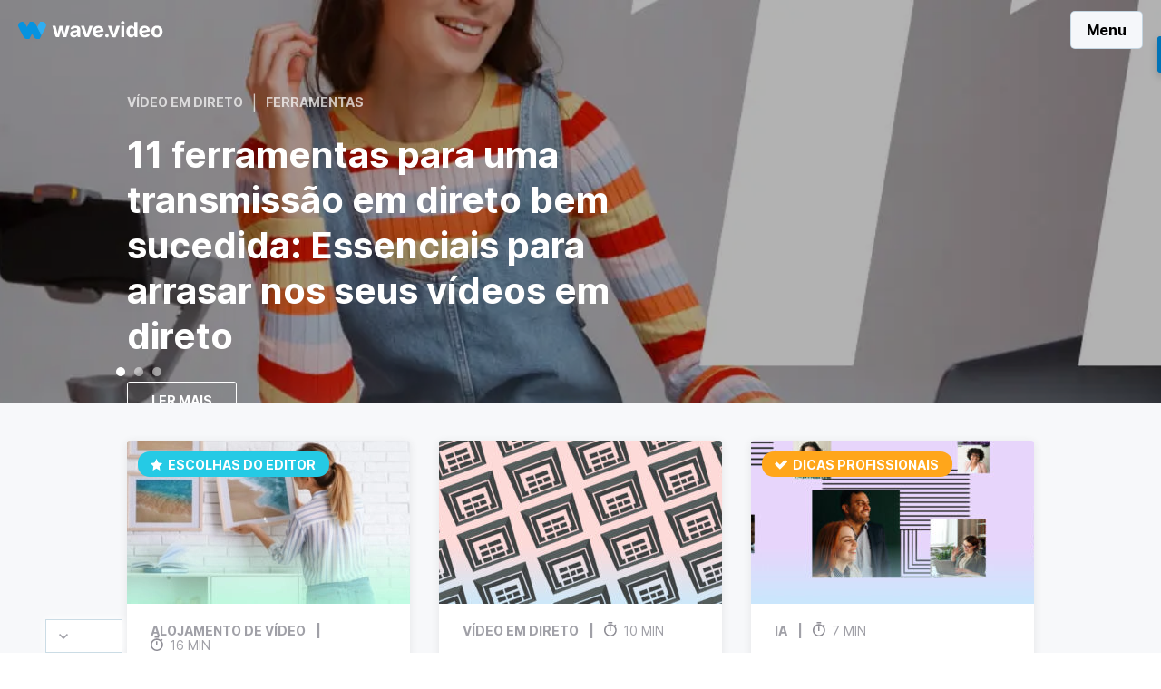

--- FILE ---
content_type: text/html
request_url: https://wave.video/br/blog/
body_size: 21914
content:
<!DOCTYPE html>
<html lang="pt-br">

<head>
	<meta http-equiv="X-UA-Compatible" content="IE=edge" />
	<meta name="viewport" content="width=device-width, initial-scale=1.0, maximum-scale=1.0, user-scalable=no" />
	<meta charset="utf-8" />
	<link rel="stylesheet" href="/blog/wp-content/themes/animatron_v2/assets/css/style-652907e4b2.css?2023-06-26T13:19:57.034Z" />
	<link rel="shortcut icon" href="/blog/wp-content/themes/animatron_v2/assets/images/favicon-32x32.ico" />
	<title>Blogue Wave.video: Últimas dicas e notícias sobre marketing de vídeo</title>
	<!--meta tags-->
<meta name="description" content="Eleve o seu negócio com conselhos de marketing de vídeo especializados da Wave.video e de líderes do sector. Obtenha informações e desenvolva sua estratégia hoje mesmo." />
<meta name="keywords" content="video marketing blog, video marketing tips, marketing videos, video marketing ideas" />
<!--opengraph-->
<meta property="og:type" content="website" />
<meta property="og:title" content="Wave.video Blog: Latest Video Marketing Tips &amp; News" />
<meta property="og:description" content="Eleve o seu negócio com conselhos de marketing de vídeo especializados da Wave.video e de líderes do sector. Obtenha informações e desenvolva sua estratégia hoje mesmo." />
<meta property="og:url" content="https://wave.video/br/blog/" />
<meta property="og:site_name" content="Wave.video Blog: Latest Video Marketing Tips &amp; News" />
<meta property="og:image" content="/blog/wp-content/themes/animatron_v2/assets/images/meta_preview2.jpeg" />
<meta property="twitter:image" content="/blog/wp-content/themes/animatron_v2/assets/images/meta_preview2.jpeg" />
<!--canonical-->
<link rel="canonical" href="https://wave.video/br/blog/" />
<!--end meta tags-->
<meta name='robots' content='index, follow, max-image-preview:large, max-snippet:-1, max-video-preview:-1' />

	<!-- This site is optimized with the Yoast SEO plugin v19.9 - https://yoast.com/wordpress/plugins/seo/ -->
	<meta property="og:locale" content="en_US" />
	<meta property="og:type" content="website" />
	<meta property="og:title" content="Blog - Wave.video Blog: Latest Video Marketing Tips &amp; News" />
	<meta property="og:url" content="/blog/" />
	<meta property="og:site_name" content="Wave.video Blog: Latest Video Marketing Tips &amp; News" />
	<meta property="article:publisher" content="https://www.facebook.com/wave.video/" />
	<meta property="article:modified_time" content="2018-05-16T16:22:58+00:00" />
	<meta name="twitter:card" content="summary_large_image" />
	<meta name="twitter:site" content="@wave_video" />
	<script type="application/ld+json" class="yoast-schema-graph">{"@context":"https://schema.org","@graph":[{"@type":"WebPage","@id":"/blog/","url":"https://wave.video/br/blog/","name":"Blog - Wave.video Blog: Latest Video Marketing Tips &amp; News","isPartOf":{"@id":"https://wave.video/br/blog/#website"},"datePublished":"2016-09-06T09:27:20+00:00","dateModified":"2018-05-16T16:22:58+00:00","breadcrumb":{"@id":"https://wave.video/br/blog/#breadcrumb"},"inLanguage":"en-US","potentialAction":[{"@type":"ReadAction","target":["https://wave.video/br/blog/"]}]},{"@type":"BreadcrumbList","@id":"https://wave.video/br/blog/#breadcrumb","itemListElement":[{"@type":"ListItem","position":1,"name":"Home"}]},{"@type":"WebSite","@id":"https://wave.video/br/blog/#website","url":"https://wave.video/br/blog/","name":"Wave.video Blog: Latest Video Marketing Tips &amp; News","description":"Eleve o seu negócio com conselhos de marketing de vídeo especializados da Wave.video e de líderes do sector. Obtenha informações e desenvolva sua estratégia hoje mesmo.","potentialAction":[{"@type":"SearchAction","target":{"@type":"EntryPoint","urlTemplate":"https://wave.video/br/blog/?s={search_term_string}"},"query-input":"required name=search_term_string"}],"inLanguage":"en-US"}]}</script>
	<!-- / Yoast SEO plugin. -->


<style id='global-styles-inline-css' type='text/css'>
body{--wp--preset--color--black: #000000;--wp--preset--color--cyan-bluish-gray: #abb8c3;--wp--preset--color--white: #ffffff;--wp--preset--color--pale-pink: #f78da7;--wp--preset--color--vivid-red: #cf2e2e;--wp--preset--color--luminous-vivid-orange: #ff6900;--wp--preset--color--luminous-vivid-amber: #fcb900;--wp--preset--color--light-green-cyan: #7bdcb5;--wp--preset--color--vivid-green-cyan: #00d084;--wp--preset--color--pale-cyan-blue: #8ed1fc;--wp--preset--color--vivid-cyan-blue: #0693e3;--wp--preset--color--vivid-purple: #9b51e0;--wp--preset--gradient--vivid-cyan-blue-to-vivid-purple: linear-gradient(135deg,rgba(6,147,227,1) 0%,rgb(155,81,224) 100%);--wp--preset--gradient--light-green-cyan-to-vivid-green-cyan: linear-gradient(135deg,rgb(122,220,180) 0%,rgb(0,208,130) 100%);--wp--preset--gradient--luminous-vivid-amber-to-luminous-vivid-orange: linear-gradient(135deg,rgba(252,185,0,1) 0%,rgba(255,105,0,1) 100%);--wp--preset--gradient--luminous-vivid-orange-to-vivid-red: linear-gradient(135deg,rgba(255,105,0,1) 0%,rgb(207,46,46) 100%);--wp--preset--gradient--very-light-gray-to-cyan-bluish-gray: linear-gradient(135deg,rgb(238,238,238) 0%,rgb(169,184,195) 100%);--wp--preset--gradient--cool-to-warm-spectrum: linear-gradient(135deg,rgb(74,234,220) 0%,rgb(151,120,209) 20%,rgb(207,42,186) 40%,rgb(238,44,130) 60%,rgb(251,105,98) 80%,rgb(254,248,76) 100%);--wp--preset--gradient--blush-light-purple: linear-gradient(135deg,rgb(255,206,236) 0%,rgb(152,150,240) 100%);--wp--preset--gradient--blush-bordeaux: linear-gradient(135deg,rgb(254,205,165) 0%,rgb(254,45,45) 50%,rgb(107,0,62) 100%);--wp--preset--gradient--luminous-dusk: linear-gradient(135deg,rgb(255,203,112) 0%,rgb(199,81,192) 50%,rgb(65,88,208) 100%);--wp--preset--gradient--pale-ocean: linear-gradient(135deg,rgb(255,245,203) 0%,rgb(182,227,212) 50%,rgb(51,167,181) 100%);--wp--preset--gradient--electric-grass: linear-gradient(135deg,rgb(202,248,128) 0%,rgb(113,206,126) 100%);--wp--preset--gradient--midnight: linear-gradient(135deg,rgb(2,3,129) 0%,rgb(40,116,252) 100%);--wp--preset--duotone--dark-grayscale: url('#wp-duotone-dark-grayscale');--wp--preset--duotone--grayscale: url('#wp-duotone-grayscale');--wp--preset--duotone--purple-yellow: url('#wp-duotone-purple-yellow');--wp--preset--duotone--blue-red: url('#wp-duotone-blue-red');--wp--preset--duotone--midnight: url('#wp-duotone-midnight');--wp--preset--duotone--magenta-yellow: url('#wp-duotone-magenta-yellow');--wp--preset--duotone--purple-green: url('#wp-duotone-purple-green');--wp--preset--duotone--blue-orange: url('#wp-duotone-blue-orange');--wp--preset--font-size--small: 13px;--wp--preset--font-size--medium: 20px;--wp--preset--font-size--large: 36px;--wp--preset--font-size--x-large: 42px;}.has-black-color{color: var(--wp--preset--color--black) !important;}.has-cyan-bluish-gray-color{color: var(--wp--preset--color--cyan-bluish-gray) !important;}.has-white-color{color: var(--wp--preset--color--white) !important;}.has-pale-pink-color{color: var(--wp--preset--color--pale-pink) !important;}.has-vivid-red-color{color: var(--wp--preset--color--vivid-red) !important;}.has-luminous-vivid-orange-color{color: var(--wp--preset--color--luminous-vivid-orange) !important;}.has-luminous-vivid-amber-color{color: var(--wp--preset--color--luminous-vivid-amber) !important;}.has-light-green-cyan-color{color: var(--wp--preset--color--light-green-cyan) !important;}.has-vivid-green-cyan-color{color: var(--wp--preset--color--vivid-green-cyan) !important;}.has-pale-cyan-blue-color{color: var(--wp--preset--color--pale-cyan-blue) !important;}.has-vivid-cyan-blue-color{color: var(--wp--preset--color--vivid-cyan-blue) !important;}.has-vivid-purple-color{color: var(--wp--preset--color--vivid-purple) !important;}.has-black-background-color{background-color: var(--wp--preset--color--black) !important;}.has-cyan-bluish-gray-background-color{background-color: var(--wp--preset--color--cyan-bluish-gray) !important;}.has-white-background-color{background-color: var(--wp--preset--color--white) !important;}.has-pale-pink-background-color{background-color: var(--wp--preset--color--pale-pink) !important;}.has-vivid-red-background-color{background-color: var(--wp--preset--color--vivid-red) !important;}.has-luminous-vivid-orange-background-color{background-color: var(--wp--preset--color--luminous-vivid-orange) !important;}.has-luminous-vivid-amber-background-color{background-color: var(--wp--preset--color--luminous-vivid-amber) !important;}.has-light-green-cyan-background-color{background-color: var(--wp--preset--color--light-green-cyan) !important;}.has-vivid-green-cyan-background-color{background-color: var(--wp--preset--color--vivid-green-cyan) !important;}.has-pale-cyan-blue-background-color{background-color: var(--wp--preset--color--pale-cyan-blue) !important;}.has-vivid-cyan-blue-background-color{background-color: var(--wp--preset--color--vivid-cyan-blue) !important;}.has-vivid-purple-background-color{background-color: var(--wp--preset--color--vivid-purple) !important;}.has-black-border-color{border-color: var(--wp--preset--color--black) !important;}.has-cyan-bluish-gray-border-color{border-color: var(--wp--preset--color--cyan-bluish-gray) !important;}.has-white-border-color{border-color: var(--wp--preset--color--white) !important;}.has-pale-pink-border-color{border-color: var(--wp--preset--color--pale-pink) !important;}.has-vivid-red-border-color{border-color: var(--wp--preset--color--vivid-red) !important;}.has-luminous-vivid-orange-border-color{border-color: var(--wp--preset--color--luminous-vivid-orange) !important;}.has-luminous-vivid-amber-border-color{border-color: var(--wp--preset--color--luminous-vivid-amber) !important;}.has-light-green-cyan-border-color{border-color: var(--wp--preset--color--light-green-cyan) !important;}.has-vivid-green-cyan-border-color{border-color: var(--wp--preset--color--vivid-green-cyan) !important;}.has-pale-cyan-blue-border-color{border-color: var(--wp--preset--color--pale-cyan-blue) !important;}.has-vivid-cyan-blue-border-color{border-color: var(--wp--preset--color--vivid-cyan-blue) !important;}.has-vivid-purple-border-color{border-color: var(--wp--preset--color--vivid-purple) !important;}.has-vivid-cyan-blue-to-vivid-purple-gradient-background{background: var(--wp--preset--gradient--vivid-cyan-blue-to-vivid-purple) !important;}.has-light-green-cyan-to-vivid-green-cyan-gradient-background{background: var(--wp--preset--gradient--light-green-cyan-to-vivid-green-cyan) !important;}.has-luminous-vivid-amber-to-luminous-vivid-orange-gradient-background{background: var(--wp--preset--gradient--luminous-vivid-amber-to-luminous-vivid-orange) !important;}.has-luminous-vivid-orange-to-vivid-red-gradient-background{background: var(--wp--preset--gradient--luminous-vivid-orange-to-vivid-red) !important;}.has-very-light-gray-to-cyan-bluish-gray-gradient-background{background: var(--wp--preset--gradient--very-light-gray-to-cyan-bluish-gray) !important;}.has-cool-to-warm-spectrum-gradient-background{background: var(--wp--preset--gradient--cool-to-warm-spectrum) !important;}.has-blush-light-purple-gradient-background{background: var(--wp--preset--gradient--blush-light-purple) !important;}.has-blush-bordeaux-gradient-background{background: var(--wp--preset--gradient--blush-bordeaux) !important;}.has-luminous-dusk-gradient-background{background: var(--wp--preset--gradient--luminous-dusk) !important;}.has-pale-ocean-gradient-background{background: var(--wp--preset--gradient--pale-ocean) !important;}.has-electric-grass-gradient-background{background: var(--wp--preset--gradient--electric-grass) !important;}.has-midnight-gradient-background{background: var(--wp--preset--gradient--midnight) !important;}.has-small-font-size{font-size: var(--wp--preset--font-size--small) !important;}.has-medium-font-size{font-size: var(--wp--preset--font-size--medium) !important;}.has-large-font-size{font-size: var(--wp--preset--font-size--large) !important;}.has-x-large-font-size{font-size: var(--wp--preset--font-size--x-large) !important;}
</style>

		<script>
		(function(h,o,t,j,a,r){
			h.hj=h.hj||function(){(h.hj.q=h.hj.q||[]).push(arguments)};
			h._hjSettings={hjid:1531067,hjsv:5};
			a=o.getElementsByTagName('head')[0];
			r=o.createElement('script');r.async=1;
			r.src=t+h._hjSettings.hjid+j+h._hjSettings.hjsv;
			a.appendChild(r);
		})(window,document,'//static.hotjar.com/c/hotjar-','.js?sv=');
		</script>
		

	<!-- demo links for debug -->
	<!-- <link hreflang="de-de" href="https://localhost/de/" rel="alternate" />
	<link hreflang="pt-pt" href="https://localhost/pt/" rel="alternate" />
	<link hreflang="es-es" href="https://localhost/es/" rel="alternate" />
	<link hreflang="id-id" href="https://localhost/id/" rel="alternate" />
	<link hreflang="it-it" href="https://localhost/it/" rel="alternate" />
	<link hreflang="fr-fr" href="https://localhost/fr/" rel="alternate" />
	<link hreflang="nl-nl" href="https://localhost/nl/" rel="alternate" />
	<link hreflang="pl-pl" href="https://localhost/pl/" rel="alternate" />
	<link hreflang="ru-ru" href="https://localhost/ru/" rel="alternate" />
	<link hreflang="uk-ua" href="https://localhost/ua/" rel="alternate" />
	<link hreflang="ja-jp" href="https://localhost/ja/" rel="alternate" />
	<link hreflang="zh-cn" href="https://localhost/zh/" rel="alternate" />
	<link hreflang="en-us" href="https://localhost/" rel="alternate" />
	<link hreflang="x-default" href="https://localhost/" rel="alternate" />
	<link hreflang="en-ca" href="https://localhost/ca/" rel="alternate" />
	<link hreflang="en-gb" href="https://localhost/uk/" rel="alternate" />
	<link hreflang="pt-br" href="https://localhost/br/" rel="alternate" /> -->
<link hreflang="de-de" href="https://wave.video/de/blog/" rel="alternate"/>
<link hreflang="pt-pt" href="https://wave.video/pt/blog/" rel="alternate"/>
<link hreflang="es-es" href="https://wave.video/es/blog/" rel="alternate"/>
<link hreflang="id-id" href="https://wave.video/id/blog/" rel="alternate"/>
<link hreflang="it-it" href="https://wave.video/it/blog/" rel="alternate"/>
<link hreflang="fr-fr" href="https://wave.video/fr/blog/" rel="alternate"/>
<link hreflang="nl-nl" href="https://wave.video/nl/blog/" rel="alternate"/>
<link hreflang="pl-pl" href="https://wave.video/pl/blog/" rel="alternate"/>
<link hreflang="ru-ru" href="https://wave.video/ru/blog/" rel="alternate"/>
<link hreflang="uk-ua" href="https://wave.video/ua/blog/" rel="alternate"/>
<link hreflang="ja-jp" href="https://wave.video/ja/blog/" rel="alternate"/>
<link hreflang="zh-cn" href="https://wave.video/zh/blog/" rel="alternate"/>
<link hreflang="en-us" href="https://wave.video/blog/" rel="alternate"/>
<link hreflang="x-default" href="https://wave.video/blog/" rel="alternate"/>
<link hreflang="en-ca" href="https://wave.video/ca/blog/" rel="alternate"/>
<link hreflang="en-gb" href="https://wave.video/uk/blog/" rel="alternate"/>
<link hreflang="pt-br" href="https://wave.video/br/blog/" rel="alternate"/>
</head>
<!-- Global site tag (gtag.js) - Google Analytics -->
<script async="" src="https://www.googletagmanager.com/gtag/js?id=UA-28911167-6"></script>
<script>
	window.dataLayer = window.dataLayer || [];

	function gtag() {
		dataLayer.push(arguments);
	}
	gtag('js', new Date());

	gtag('config', 'UA-28911167-6');
</script>
<script>
	// <!-- Facebook Pixel Code -->
	! function(f, b, e, v, n, t, s) {
		if (f.fbq) return;
		n = f.fbq = function() {
			n.callMethod ?
				n.callMethod.apply(n, arguments) : n.queue.push(arguments)
		};
		if (!f._fbq) f._fbq = n;
		n.push = n;
		n.loaded = !0;
		n.version = '2.0';
		n.queue = [];
		t = b.createElement(e);
		t.async = !0;
		t.src = v;
		s = b.getElementsByTagName(e)[0];
		s.parentNode.insertBefore(t, s)
	}(window, document, 'script', 'https://connect.facebook.net/en_US/fbevents.js');

	var fbqId = '1580851972146505';
	fbq('init', fbqId);
	fbq('track', 'PageView');
	// <!-- End Facebook Pixel Code -->
</script>

<body class="cover">
	<header class="">
		<progress max="100" value="0" class="read-progress"></progress>
		<div class="header-wrapper">
			<div class="logo"><a href="https://wave.video/br/?utm_source=blog&utm_medium=home&utm_campaign=home&utm_content=logo" title="Wave.video">
					<svg width="140" height="18" viewbox="0 0 140 18" fill="none" xmlns="http://www.w3.org/2000/svg">
						<path fill-rule="evenodd" clip-rule="evenodd" d="M100.964 0.400002C100.495 0.400002 100.086 0.568078 99.7513 0.90423C99.4163 1.24038 99.2489 1.63704 99.2489 2.10766C99.2422 2.58499 99.4096 2.98838 99.7513 3.32453C100.086 3.66068 100.495 3.82876 100.964 3.82876C101.419 3.82876 101.821 3.66068 102.156 3.32453C102.498 2.98838 102.672 2.58499 102.672 2.10766C102.666 1.63704 102.498 1.24038 102.156 0.90423C101.821 0.568078 101.419 0.400002 100.964 0.400002ZM55.2751 4.9246C56.0924 4.9246 56.8494 5.05906 57.5595 5.31454C58.2696 5.57674 58.8391 5.98012 59.2745 6.52469C59.71 7.06926 59.9244 7.7819 59.9244 8.6559V16.0714H58.5644C57.727 16.0714 57.0437 15.3857 57.0437 14.5453H56.9566C56.6953 15.0562 56.2934 15.4731 55.7641 15.7958C55.2349 16.1185 54.565 16.2798 53.7544 16.2798C52.7093 16.2798 51.8384 16.0042 51.1483 15.4529C50.4583 14.9083 50.1167 14.0881 50.1167 12.999C50.1167 12.1721 50.3042 11.5334 50.6928 11.0628C51.0746 10.5921 51.5838 10.2493 52.2068 10.0341C52.8299 9.81899 53.5065 9.6778 54.23 9.61057C55.1813 9.51645 55.8646 9.4156 56.2733 9.30803C56.6819 9.20719 56.8896 8.97861 56.8896 8.62228V8.58194C56.8896 8.12478 56.7489 7.77518 56.4675 7.52643C56.1795 7.27767 55.7775 7.15666 55.2617 7.15666C54.7123 7.15666 54.2769 7.27095 53.9553 7.51298C53.6338 7.74829 53.4194 8.05082 53.3122 8.42059L50.4985 8.19201C50.7062 7.19027 51.2287 6.39023 52.0594 5.80532C52.8901 5.22042 53.962 4.9246 55.2751 4.9246ZM56.2666 13.5973C56.6953 13.2074 56.9097 12.7233 56.9097 12.1452H56.903V10.9754C56.7824 11.056 56.5948 11.13 56.347 11.1905C56.0991 11.251 55.8311 11.3048 55.5497 11.3518C55.2684 11.3989 55.0138 11.4392 54.7927 11.4729C54.2635 11.5468 53.8347 11.7014 53.5065 11.9233C53.1782 12.1452 53.0174 12.4746 53.0174 12.9049C53.0174 13.3284 53.1715 13.6444 53.473 13.8595C53.7744 14.0747 54.1563 14.1822 54.6253 14.1822C55.2885 14.1822 55.8378 13.9873 56.2666 13.5973ZM126.535 7.40543C126.079 6.57849 125.463 5.95997 124.686 5.54987C123.909 5.13976 123.038 4.93135 122.073 4.93135C120.995 4.93135 120.063 5.17338 119.266 5.65071C118.469 6.12805 117.853 6.79363 117.417 7.64746C116.982 8.50129 116.761 9.4963 116.761 10.6258C116.761 11.7889 116.982 12.7906 117.417 13.6377C117.853 14.4848 118.482 15.1369 119.293 15.6008C120.104 16.0647 121.075 16.2933 122.2 16.2933C123.554 16.2933 124.672 15.9908 125.543 15.379C126.414 14.7672 126.957 13.9537 127.171 12.9318L124.358 12.7435C124.204 13.1671 123.942 13.4831 123.574 13.6982C123.205 13.9133 122.763 14.0209 122.254 14.0209C121.49 14.0209 120.887 13.7856 120.439 13.315C120.05 12.9049 119.836 12.367 119.782 11.6947L127.232 10.4846C127.211 9.26099 126.984 8.21892 126.535 7.40543ZM119.755 9.77194V9.46268C119.789 8.83744 120.023 8.30632 120.452 7.8626C120.887 7.4256 121.437 7.20374 122.113 7.20374C122.777 7.20374 123.313 7.41888 123.728 7.84243C124.049 8.17186 124.244 8.5618 124.317 9.02569L119.755 9.77194ZM44.7572 12.4208H44.6634L42.8613 5.07253H39.8399L38.0713 12.4612H37.9709L36.075 5.07253H33L35.8673 14.9756C36.0549 15.6277 36.6511 16.0782 37.3277 16.0782H39.3978L41.2803 9.15342H41.4143L42.9953 14.9487C43.1762 15.6143 43.7791 16.0714 44.4624 16.0714H46.5191L49.6945 5.07253H46.6263L44.7572 12.4208ZM68.7673 5.07253L66.2953 12.9452H66.1814L63.7027 5.07253H60.4937L64.1582 15.0764C64.3793 15.6748 64.9487 16.0782 65.5851 16.0782H67.95L71.9829 5.07925H68.7673V5.07253ZM84.5105 13.3419C84.8455 13.0057 85.2541 12.8377 85.7231 12.8377C86.1853 12.8377 86.5806 13.0057 86.9156 13.3419C87.2572 13.678 87.4247 14.0747 87.4314 14.5453C87.4314 15.0227 87.2572 15.426 86.9156 15.7622C86.5806 16.0983 86.1786 16.2664 85.7231 16.2664C85.2541 16.2664 84.8455 16.0983 84.5105 15.7622C84.1689 15.426 84.0014 15.0227 84.0081 14.5453C84.0081 14.0747 84.1756 13.678 84.5105 13.3419ZM92.3151 12.9788H92.429L94.901 5.10615H98.1167L94.0837 16.1118H91.7189C91.0824 16.1118 90.513 15.7084 90.2919 15.1101L86.6274 5.10615H89.8364L92.3151 12.9788ZM102.478 5.07253H99.4365V16.0714H102.478V5.07253ZM111.971 6.92137H112.051V1.40846H115.086V16.0647H113.625C112.781 16.0647 112.091 15.3722 112.091 14.5251V14.3033H111.964C111.83 14.6125 111.629 14.9151 111.368 15.2109C111.107 15.5067 110.765 15.7555 110.356 15.9504C109.948 16.1454 109.445 16.2462 108.856 16.2462C108.018 16.2462 107.268 16.0311 106.598 15.6008C105.921 15.1706 105.392 14.5319 104.997 13.6915C104.602 12.8444 104.407 11.8157 104.407 10.5854C104.407 9.32822 104.608 8.27942 105.017 7.43904C105.426 6.60538 105.962 5.97341 106.638 5.55659C107.315 5.13976 108.052 4.93134 108.849 4.93134C109.465 4.93134 109.981 5.03219 110.39 5.2406C110.798 5.44902 111.133 5.71122 111.388 6.01375C111.642 6.31629 111.837 6.61883 111.971 6.92137ZM109.82 13.8259C110.55 13.8259 111.12 13.5234 111.522 12.9318C111.924 12.3401 112.125 11.5535 112.125 10.5653C112.125 9.58369 111.931 8.7971 111.529 8.21891C111.127 7.64073 110.557 7.35164 109.82 7.35164C109.07 7.35164 108.501 7.64745 108.105 8.24581C107.71 8.84416 107.516 9.61731 107.516 10.572C107.516 11.5334 107.71 12.3133 108.105 12.9183C108.501 13.5234 109.07 13.8259 109.82 13.8259ZM138.687 7.63401C138.252 6.78019 137.629 6.12133 136.818 5.64399C136.014 5.16665 135.056 4.93135 133.944 4.93135C132.839 4.93135 131.881 5.16665 131.07 5.64399C130.266 6.12133 129.643 6.78019 129.201 7.63401C128.766 8.48784 128.545 9.48285 128.545 10.619C128.545 11.7485 128.766 12.7368 129.201 13.5906C129.637 14.4445 130.26 15.11 131.07 15.5807C131.874 16.058 132.832 16.2933 133.944 16.2933C135.05 16.2933 136.008 16.058 136.818 15.5807C137.622 15.1033 138.245 14.4445 138.687 13.5906C139.123 12.7368 139.344 11.7485 139.344 10.619C139.344 9.48285 139.13 8.48784 138.687 7.63401ZM135.673 12.9788C135.284 13.6108 134.715 13.9268 133.964 13.9268C133.201 13.9268 132.618 13.6108 132.229 12.9788C131.841 12.3469 131.646 11.5536 131.646 10.5922C131.646 9.63076 131.841 8.83744 132.229 8.20547C132.618 7.57351 133.201 7.25752 133.964 7.25752C134.715 7.25752 135.284 7.57351 135.673 8.20547C136.061 8.83744 136.256 9.63748 136.256 10.5922C136.256 11.5468 136.061 12.3536 135.673 12.9788ZM79.9215 5.54987C80.6987 5.95997 81.315 6.57849 81.7705 7.40543C82.2194 8.21892 82.4472 9.26099 82.4673 10.4846L75.0177 11.6947C75.0713 12.367 75.2857 12.9049 75.6742 13.315C76.1231 13.7856 76.726 14.0209 77.4897 14.0209C77.9989 14.0209 78.441 13.9133 78.8095 13.6982C79.1779 13.4831 79.4392 13.1671 79.5933 12.7435L82.407 12.9318C82.1926 13.9537 81.6499 14.7672 80.779 15.379C79.9081 15.9908 78.7894 16.2933 77.4361 16.2933C76.3106 16.2933 75.3393 16.0647 74.5287 15.6008C73.718 15.1369 73.0883 14.4848 72.6529 13.6377C72.2174 12.7906 71.9963 11.7889 71.9963 10.6258C71.9963 9.4963 72.2174 8.50129 72.6529 7.64746C73.0883 6.79363 73.7046 6.12805 74.5019 5.65071C75.2991 5.17338 76.2303 4.93135 77.3088 4.93135C78.2735 4.93135 79.1444 5.13976 79.9215 5.54987ZM74.9909 9.46268V9.77194L79.5531 9.02569C79.4794 8.5618 79.2851 8.17186 78.9636 7.84243C78.5482 7.41888 78.0123 7.20374 77.349 7.20374C76.6724 7.20374 76.1231 7.4256 75.6876 7.8626C75.2589 8.30632 75.0244 8.83744 74.9909 9.46268Z" fill="inherit"></path>
						<path d="M18.4408 6.36476C16.3042 2.39787 16.4267 0.744428 11.3099 1.09825C10.6907 2.28219 9.20058 5.14679 8.56779 6.36476L6.8395 3.04427C4.58048 -1.12675 -1.68625 2.1257 0.429877 6.37837C0.429877 6.37837 5.00235 15.2511 5.34937 15.8363C5.35617 15.8431 5.43102 15.9724 5.47184 16.0268C6.39722 17.4489 7.52673 18.0069 10.752 17.7959L13.5009 12.5226C15.6714 16.4963 15.4741 18.1293 20.6386 17.7891L22.5165 14.1829L18.4408 6.36476Z" fill="#0693E0"></path>
						<path d="M26.9869 4.65029C27.0073 3.45955 26.3065 2.32323 25.2995 1.66322C25.2995 1.66322 25.2927 1.66322 25.2927 1.65641C24.4421 1.13249 23.231 0.955575 21.1829 1.09846C20.8563 1.72446 18.7402 5.78661 18.4408 6.36497L22.5165 14.1831C22.9928 12.9447 27.2659 5.9295 26.9869 4.65029Z" fill="#30AEF2"></path>
					</svg>
				</a></div>
			<div class="menu">
				<div class="nav-panel">
					<div class="header-search">
						<form role="search" method="get" id="searchform" action="/blog/">
							<input type="text" placeholder="Search" name="s" id="s" required="required" value="" />
							<button type="submit" id="searchsubmit">
								<svg class="icon-search">
									<use xlink:href="/blog/wp-content/themes/animatron_v2/assets/images/icons.svg#search"></use>
								</svg>
							</button>
						</form>
						<div class="form-opener">
							<svg class="icon-search">
								<use xlink:href="/blog/wp-content/themes/animatron_v2/assets/images/icons.svg#search"></use>
							</svg>
						</div>
					</div>
					<div class="user-block">
						<div class="user-panel"><a href="https://wave.video/videos">Os meus vídeos</a>
							<div class="user dropdown desktop-only"><a href="https://wave.video/videos" class="avatar"><img src="" alt="" /></a>
								<div class="dropdown-title"><span>Conta</span>
									<svg class="icon-dd-arrow">
										<use xlink:href="/blog/wp-content/themes/animatron_v2/assets/images/icons.svg#dd-arrow"></use>
									</svg>
								</div>
								<div class="dropdown-content">
									<div class="user-info">
										<div class="name"></div>
										<div class="mail"></div>
									</div>
									<ul>
										<li><a href="https://wave.video/videos">Os meus vídeos</a></li>
										<li><a href="https://wave.video/settings/profile">Perfil</a></li>
										<li><a href="https://wave.video/settings/subscription">Assinatura</a></li>
										<li><a href="" class="logout">Sair do sistema</a></li>
									</ul>
								</div>
							</div>
						</div>
						<div class="auth-buttons"><a href="https://wave.video/login?redirectUrl=/blog" target="_blank" class="signin">Iniciar</a><a href="https://wave.video/signup?redirectUrl=/blog" target="_blank" class="signup">sessãoInscrever-se</a></div>
					</div>
				</div>
				<nav>
					<ul class="main-menu">
						<li class="dropdown desktop-only columns">
							<div class="dropdown-title"><span class="label">Transmissão em directoNovo<i>!</i></span>
								<svg class="icon-dd-arrow">
									<use xlink:href="/blog/wp-content/themes/animatron_v2/assets/images/icons.svg#dd-arrow"></use>
								</svg>
							</div>
							<div class="dropdown-content">
								<div class="column">
									<ul>
										<li><a href="https://wave.video/br/multi-streaming">Multi-streaming</a></li>
										<li><a href="https://wave.video/br/live-streaming/online-video-recorder">Gravador de vídeo</a></li>
										<li><a href="https://wave.video/br/webcam-test">Teste da câmara Web</a></li>
										<li><a href="https://wave.video/br/">Co stream (brevemente)</a></li>
									</ul>
								</div>
								<div class="column">
									<ul>
										<li><a href="https://wave.video/br/live-streaming/streaming-software">Software de transmissão em direto</a></li>
										<li><a href="https://wave.video/br/live-streaming/live-stream-overlay-maker">Criador de sobreposição de streaming</a></li>
										<li><a href="https://wave.video/br/live-streaming/facebook-live-streaming-service">Transmissão em direto no Facebook</a></li>
										<li><a href="https://wave.video/br/live-streaming/youtube-live-streaming-service">Transmissão em direto no YouTube</a></li>
									</ul>
								</div>
							</div>
						</li>
						<li class="dropdown desktop-only templates">
							<div class="dropdown-title"><span><a href="https://wave.video/video-templates">Modelos</a></span>
								<svg class="icon-dd-arrow">
									<use xlink:href="/blog/wp-content/themes/animatron_v2/assets/images/icons.svg#dd-arrow"></use>
								</svg>
							</div>
							<div class="dropdown-content">
								<div class="column">
									<div class="subtitle">
										<a class="column-header-link" href="https://wave.video/video-templates/live-streaming">Transmissão em direto</a></div>
									<ul>
										<li><a href="https://wave.video/video-templates/live-streaming-countdown">Contagem decrescente</a></li>
										<li><a href="https://wave.video/video-templates/live-streaming-trn-lower-third">Terço inferior</a></li>
										<li><a href="https://wave.video/video-templates/live-streaming-thumbnails">Miniatura</a></li>
										<li><a href="https://wave.video/video-templates/live-streaming-starting-soon">Ecrã "A começar em breve</a></li>
										<li><a href="https://wave.video/video-templates/live-streaming-intro">Introdução à transmissão em direto</a></li>
									</ul>
								</div>
								<div class="column">
									<div class="subtitle">
										<a href="https://wave.video/video-templates/social-media" class="column-header-link">Modelos de redes sociais</a></div>
									<ul>
										<li><a href="https://wave.video/video-templates/social-media-youtube">Vídeo do Youtube</a></li>
										<li><a href="https://wave.video/video-templates/social-media-facebook">Vídeo do Facebook</a></li>
										<li><a href="https://wave.video/video-templates/social-media-instagram">Vídeo do Instagram</a></li>
										<li><a href="https://wave.video/video-templates/social-media-stories">Histórias Vídeo</a></li>
									</ul>
								</div>
								<div class="column">
									<div class="subtitle">
										<a class="column-header-link" href="https://wave.video/video-templates/ads-promo">Anúncios e promoções</a></div>
									<ul>
										<li><a href="https://wave.video/video-templates/ads-promo-ads">Modelos de anúncios em vídeo</a></li>
										<li><a href="https://wave.video/video-templates/ads-promo-promo">Modelos de vídeo promocional</a></li>
										<li><a href="https://wave.video/video-templates/use-cases-news">Modelos de vídeo de notícias</a></li>
										<li><a href="https://wave.video/video-templates/ads-promo-testimonials">Testemunhos</a></li>
										<li><a href="https://wave.video/video-templates/use-cases-quotes">Citações em vídeo</a></li>
									</ul>
								</div>
								<div class="column">
									<div class="subtitle">
										<a class="column-header-link" href="https://wave.video/video-templates/trending">Modelos em voga</a></div>
									<ul>
										<li><a href="https://wave.video/video-templates/use-cases-collage">Vídeos de colagem</a></li>
										<li><a href="https://wave.video/video-templates/use-cases-zoom-backgrounds">Zoom Fundos virtuais</a></li>
										<li><a href="https://wave.video/video-templates/holidays">Vídeos de férias</a></li>
										<li><a href="https://wave.video/video-templates/use-cases-frame">Vídeos de molduras</a></li>
										<li><a href="https://wave.video/video-templates/use-cases-intro-outro">Introdução e final do vídeo</a></li>
									</ul>
									<a href="https://wave.video/video-templates" class="btn btn-light-blue">Ver todos os modelos</a>
								</div>
						</div></li>
						<li class="dropdown desktop-only assets">
							<div class="dropdown-title"><span>Activos criativos</span>
								<svg class="icon-dd-arrow">
									<use xlink:href="/blog/wp-content/themes/animatron_v2/assets/images/icons.svg#dd-arrow"></use>
								</svg>
							</div>
							<div class="dropdown-content">
								<div class="column">
									<div class="column-image">
										<a class="column-image column-header-link" href="https://wave.video/br/assets/stock">
											<img src="/blog/wp-content/themes/animatron_v2/assets/images/stock-libraries_v1.jpg" alt="Stock libraries" />
										</a>
									</div>
									<div class="subtitle">
										<a class="column-header-link" href="https://wave.video/br/assets/stock">Bibliotecas de stock</a></div>
									<ul>
										<li><a href="https://wave.video/br/assets/stock/free-videos">Vídeo de stock gratuito</a></li>
										<li><a href="https://wave.video/br/assets/stock/free-music">Música sem direitos de autor</a></li>
										<li><a href="https://wave.video/br/assets/stock/free-images">Imagens de stock gratuitas</a></li>
										<li class="see-all"><a href="https://wave.video/br/assets/stock">Ver tudo →</a></li>
									</ul>
								</div>
								<div class="column">
									<div class="column-image">
										<a class="column-header-link" href="https://wave.video/br/assets/effects">
											<img src="/blog/wp-content/themes/animatron_v2/assets/images/visual-effects_v1.jpg" alt="Visual effects" />
										</a>
									</div>
									<div class="subtitle">
										<a class="column-header-link" href="https://wave.video/br/assets/effects">Efeitos visuais</a></div>
									<ul>
										<li><a href="https://wave.video/br/assets/effects/video-filters">Filtros de vídeo</a></li>
										<li><a href="https://wave.video/br/assets/effects/video-overlays">Sobreposições de vídeo</a></li>
										<li><a href="https://wave.video/br/assets/effects/video-transitions">Transição de vídeo</a></li>
										<li><a href="https://wave.video/br/assets/effects/animated-text">Texto animado</a></li>
										<li class="see-all"><a href="https://wave.video/br/assets/effects">Ver tudo →</a></li>
									</ul>
								</div>
								<div class="column">
									<div class="column-image">
										<a class="column-header-link" href="https://wave.video/br/assets/graphics">
											<img src="/blog/wp-content/themes/animatron_v2/assets/images/graphic-elements_v1.jpg" alt="Graphic elements" />
										</a>
									</div>
									<div class="subtitle">
										<a class="column-header-link" href="https://wave.video/br/assets/graphics">Elementos gráficos</a></div>
									<ul>
										<li><a href="https://wave.video/br/assets/graphics/thumbnail">Miniatura do vídeo</a></li>
										<li><a href="https://wave.video/br/assets/graphics/lower-third">Terço inferior</a></li>
										<li><a href="https://wave.video/br/assets/effects/video-intro-maker">Introdução ao vídeo</a></li>
										<li><a href="https://wave.video/br/assets/graphics/frame">Fotograma de vídeo</a></li>
										<li class="see-all"><a href="https://wave.video/br/assets/graphics">Ver tudo →</a></li>
									</ul>
								</div>
						</div></li>
						<li class="dropdown desktop-only tools">
							<div class="dropdown-title"><span>Ferramentas</span>
								<svg class="icon-dd-arrow">
									<use xlink:href="/blog/wp-content/themes/animatron_v2/assets/images/icons.svg#dd-arrow"></use>
								</svg>
							</div>
							<div class="dropdown-content">
								<div class="column">
									<div class="column-image">
										<a class="column-header-link" href="https://wave.video/br/tools/video-editing">
											<img src="/blog/wp-content/themes/animatron_v2/assets/images/video-editing_v1.jpg" alt="Online video editing " />
										</a>
									</div>
									<div class="subtitle"><a href="https://wave.video/br/tools/video-editing" class="column-header-link"> Edição de vídeo online </a></div>
									<ul>
										<li><a href="https://wave.video/br/online-video-maker">Criador de vídeo online</a></li>
										<li><a href="https://wave.video/br/tools/video-editing/merge-video-clips">Combinar clips de vídeo</a></li>
										<li><a href="https://wave.video/br/assets/effects/animated-text">Gerador de texto animado</a></li>
										<li><a href="https://wave.video/br/tools/video-editing/video-collage-maker">Criador de colagens de vídeo</a></li>
										<li><a href="https://wave.video/br/tools/video-editing/gif-maker">Criador de GIFs</a></li>
										<li class="see-all"><a href="https://wave.video/br/tools/video-editing">Ver tudo →</a></li>
									</ul>
								</div>
								<div class="column">
									<div class="column-image">
										<a class="column-header-link" href="https://wave.video/br/tools/audio-editing">
											<img src="/blog/wp-content/themes/animatron_v2/assets/images/speech-audio_v1.jpg" alt="Audio editing" />
										</a>
									</div>
									<div class="subtitle"><a href="https://wave.video/br/tools/audio-editing" class="column-header-link"> Edição de áudio</a></div>
									<ul>
										<li><a href="https://wave.video/br/tools/audio-editing/add-music-to-video">Adicionar música ao vídeo</a></li>
										<li><a href="https://wave.video/br/video-captioning">Legendas automáticas</a></li>
										<li><a href="https://wave.video/br/tools/audio-editing/text-to-speech">Conversor de texto para voz</a></li>
										<li><a href="https://wave.video/br/tools/audio-editing/voiceover">Locução de vídeo</a></li>
										<li><a href="https://wave.video/br/tools/audio-editing/subtitler">Legendagem</a></li>
										<li class="see-all"><a href="https://wave.video/br/tools/audio-editing">Ver tudo →</a></li>
									</ul>
								</div>
								<div class="column">
									<div class="column-image">
										<a class="column-header-link" href="https://wave.video/br/tools/video-marketing">
											<img src="/blog/wp-content/themes/animatron_v2/assets/images/video-marketing_v1.jpg" alt="Video marketing tools" />
										</a>
									</div>
									<div class="subtitle"><a href="https://wave.video/br/tools/video-marketing" class="column-header-link"> Ferramentas de vídeo marketing</a></div>
									<ul>
										<li><a href="https://wave.video/br/tools/video-marketing/turn-text-into-video">Converter texto em vídeo</a></li>
										<li><a href="https://wave.video/br/ad-maker">Criador de anúncios em vídeo</a></li>
										<li><a href="https://wave.video/br/tools/video-marketing/instagram">Criar vídeos para o Instagram</a></li>
										<li><a href="https://wave.video/br/tools/video-marketing/make-youtube-videos">Criar vídeos para o YouTube</a></li>
										<li><a href="https://wave.video/br/tools/video-marketing/make-youtube-videos">Criador de memes</a></li>
										<li class="see-all"><a href="https://wave.video/br/tools/video-marketing">Ver tudo →</a></li>
									</ul>
								</div>
								<div class="column">
									<div class="column-image">
										<a class="column-header-link" href="https://wave.video/br/tools/video-hosting">
											<img src="/blog/wp-content/themes/animatron_v2/assets/images/hosting_v1.jpg" alt="Video hosting" />
										</a>
									</div>
									<div class="subtitle"><a href="https://wave.video/br/tools/video-hosting" class="column-header-link"> Alojamento de vídeo</a></div>
									<ul>
										<li><a href="https://wave.video/br/tools/video-hosting/free-video-hosting">Alojamento de vídeo gratuito</a></li>
										<li><a href="https://wave.video/br/tools/video-hosting/embed-video">Incorporar vídeo</a></li>
										<li><a href="https://wave.video/br/tools/video-hosting/password-protect-video">Vídeo protegido por palavra-passe</a></li>
										<li><a href="https://wave.video/br/tools/video-hosting/branded-video-player">Leitor de vídeo com marca</a></li>
										<li><a href="https://wave.video/br/tools/video-marketing/video-email">Enviar vídeo por correio eletrónico</a></li>
										<li class="see-all"><a href="https://wave.video/br/tools/video-hosting">Ver tudo →</a></li>
									</ul>
								</div>
							</div>
						</li>
						<li class="dropdown desktop-only">
							<div class="dropdown-title"><span>Recursos</span>
								<svg class="icon-dd-arrow">
									<use xlink:href="/blog/wp-content/themes/animatron_v2/assets/images/icons.svg#dd-arrow"></use>
								</svg>
							</div>
							<div class="dropdown-content">
								<ul>
									<li class="subtitle"><a href="https://wave.video/br/blog/live-better-show/">Show Viva Melhor</a></li>
									<li class="subtitle"><a href="https://wave.video/br/help/">Base de dados de conhecimento</a></li>
									<li class="subtitle"><a href="https://wave.video/br/tutorial/">Tutoriais em vídeo</a></li>
									<li class="subtitle"><a href="https://www.facebook.com/groups/wave.video/">Comunidade do Facebook</a></li>
									<li class="subtitle"><a href="https://animatron.tapfiliate.com/">Programa de afiliados</a></li>
									<li class="subtitle"><a href="https://wave.video/br/social-calendar">Calendário de conteúdos</a></li>
								</ul>
							</div>
						</li>
						<li><a href="https://wave.video/br/pricing">Preços</a></li>
						<li class="dropdown desktop-only">
							<div class="dropdown-title"><span>Blogue</span>
								<svg class="icon-dd-arrow">
									<use xlink:href="/blog/wp-content/themes/animatron_v2/assets/images/icons.svg#dd-arrow"></use>
								</svg>
							</div>
							<div class="dropdown-content">
								<ul>
									<li class="subtitle"><a href="https://wave.video/br/blog/live-better-show/">Viva Melhor Show</a></li><li class="subtitle"><a href="https://wave.video/blog/category/live-streaming/">Transmissão em direto e reuniões</a></li><li class="subtitle"><a href="https://wave.video/blog/category/video-marketing/">Marketing de vídeo</a></li><li class="subtitle"><a href="https://wave.video/blog/category/video-hosting/">Alojamento de vídeo</a></li><li class="subtitle"><a href="https://wave.video/blog/category/video-editing/">Edição de vídeo</a></li><li class="subtitle"><a href="https://wave.video/blog/category/social-media-video/">Vídeos para redes sociais</a></li><li class="subtitle"><a href="https://wave.video/blog/category/product-news/">Notícias sobre produtos</a></li><li class="subtitle"><a href="https://wave.video/br/blog/video-marketing-resources/">Recursos gratuitos</a></li>								</ul>
							</div>
						</li>
					</ul>
				</nav>
			</div>
			<div class="right-panel">
				<div class="menu-button">Menu</div>
				<div class="back-button">
					<svg class="icon-dd-arrow">
						<use xlink:href="/blog/wp-content/themes/animatron_v2/assets/images/icons.svg#dd-arrow"></use>
					</svg>
					<div class="current-item-holder"></div>
				</div>
				<div class="close-button"><img src="/blog/wp-content/themes/animatron_v2/assets/images/close_menu.svg" alt="close menu" /></div>
			</div>
		</div>
	</header>            <main>
        <section class="main-screen">
                            <div class="slides">
                    <div class="banner">
    <picture class="attachment-thumbnail-xl size-thumbnail-xl wp-post-image" loading="lazy">
<source type="image/webp" srcset="/blog/wp-content/uploads/2020/09/Live-streaming-tools-1300x450.jpg.webp" />
<img width="1300" height="450" src="/blog/wp-content/uploads/2020/09/Live-streaming-tools-1300x450.jpg" alt="Live-streaming tools" loading="lazy" />
</picture>
    <div class="container">
        <ul class="article-tags"><li><a href="https://wave.video/blog/tag/live-video/" rel="tag">vídeo em direto</a></li><li><a href="https://wave.video/blog/tag/tools/" rel="tag">ferramentas</a></li></ul>        <p class="article-name">11 ferramentas para uma transmissão em direto bem sucedida: Essenciais para arrasar nos seus vídeos em direto</p><a href="https://wave.video/br/blog/live-streaming-tools/" class="btn btn-transparent">Ler mais</a>
            </div>
</div><div class="banner">
    <image src="/blog/wp-content/uploads/2020/04/Video-backgrounds-for-Zoom_wide.jpg">    <div class="container">
        <ul class="article-tags"><li><a href="https://wave.video/blog/tag/tips/" rel="tag">dicas</a></li><li><a href="https://wave.video/blog/tag/tools/" rel="tag">ferramentas</a></li></ul>        <p class="article-name">28 fundos de ecrã Zoom gratuitos [+Modelos editáveis gratuitos].</p><a href="https://wave.video/br/blog/28-free-video-backgrounds-for-zoom/" class="btn btn-transparent">Ler mais</a>
        <div class="article-label free-templates">
            <svg class="icon-heart-icon">
                <use xlink:href="/blog/wp-content/themes/animatron_v2/assets/images/icons.svg#heart-icon"></use>
            </svg><span>modelos gratuitos</span>
        </div>    </div>
</image></div><div class="banner">
    <image src="/blog/wp-content/uploads/2022/01/How-to-Stream-Like-a-Pro-Essential-Guide-to-Live-Streaming-scaled.jpg">    <div class="container">
        <ul class="article-tags"><li><a href="https://wave.video/blog/tag/live-video/" rel="tag">vídeo em direto</a></li></ul>        <p class="article-name">Como fazer streaming como um profissional: O guia essencial para a transmissão em direto</p><a href="https://wave.video/br/blog/how-to-stream-like-a-pro/" class="btn btn-transparent">Ler mais</a>
            </div>
</image></div>                </div>
                    </section>
        <section class="article-list">
            <div class="container">
                <div class="list">
                    <div class="article-thumb">
    <div class="thumb-container"><a href="https://wave.video/br/blog/embed-video-on-website/" class="img-container"><picture class="attachment-thumbnail-sm size-thumbnail-sm wp-post-image" loading="lazy">
<source type="image/webp" srcset="/blog/wp-content/uploads/2020/04/The-Ultimate-Guide-to-Embedding-Video-on-Your-Website-320x180.jpg.webp" sizes="(max-width: 320px) 100vw, 320px" />
<img width="320" height="180" src="/blog/wp-content/uploads/2020/04/The-Ultimate-Guide-to-Embedding-Video-on-Your-Website-320x180.jpg" alt="The Ultimate Guide to Embedding Video on Your Website" loading="lazy" srcset="/blog/wp-content/uploads/2020/04/The-Ultimate-Guide-to-Embedding-Video-on-Your-Website-320x180.jpg 320w, /blog/wp-content/uploads/2020/04/The-Ultimate-Guide-to-Embedding-Video-on-Your-Website-232x130.jpg 232w" sizes="(max-width: 320px) 100vw, 320px" />
</picture>
            <div class="article-label editors-picks">
            <svg class="icon-star">
                <use xlink:href="/blog/wp-content/themes/animatron_v2/assets/images/icons.svg#star"></use>
            </svg><span>escolhas do editor</span>
        </div>                <div class="article-stat">
        <div class="viws-stat">
            <svg class="icon-eye-icon">
                <use xlink:href="/blog/wp-content/themes/animatron_v2/assets/images/icons.svg#eye-icon"></use>
            </svg>
            <span>40252</span>
        </div>
        <div class="shares-state">
            <svg class="icon-shares">
                <use xlink:href="/blog/wp-content/themes/animatron_v2/assets/images/icons.svg#shares"></use>
            </svg>
            <span>86</span>
        </div>
    </div>
    </a>
        <div class="article-data">
            <div class="article-info"><a href="https://wave.video/blog/tag/video-hosting/" class="article-category">alojamento de vídeo</a>
                    <div class="article-read-time">
        <svg class="icon-read-duration">
            <use xlink:href="/blog/wp-content/themes/animatron_v2/assets/images/icons.svg#read-duration"></use>
        </svg><span>16 min</span>
    </div>
            </div><a href="https://wave.video/br/blog/embed-video-on-website/" class="article-prev">
                <div class="article-title">O guia definitivo para incorporar vídeo no seu site</div>
                <div class="article-short-description"><p>Descubra tudo o que precisa de saber sobre a incorporação de vídeo no seu sítio Web neste guia definitivo.</p>
</div>
            </a>
        </div>
    </div>
</div><div class="article-thumb">
    <div class="thumb-container"><a href="https://wave.video/br/blog/best-online-teleprompter-tools/" class="img-container"><img width="320" height="180" src="/blog/wp-content/uploads/2023/06/7-Best-Online-Teleprompter-Tools-Free-and-Paid-320x180.jpg" class="attachment-thumbnail-sm size-thumbnail-sm wp-post-image" alt="" loading="lazy" srcset="/blog/wp-content/uploads/2023/06/7-Best-Online-Teleprompter-Tools-Free-and-Paid-320x180.jpg 320w, /blog/wp-content/uploads/2023/06/7-Best-Online-Teleprompter-Tools-Free-and-Paid-232x130.jpg 232w" sizes="(max-width: 320px) 100vw, 320px" />                            <div class="article-stat">
        <div class="viws-stat">
            <svg class="icon-eye-icon">
                <use xlink:href="/blog/wp-content/themes/animatron_v2/assets/images/icons.svg#eye-icon"></use>
            </svg>
            <span>93</span>
        </div>
        <div class="shares-state">
            <svg class="icon-shares">
                <use xlink:href="/blog/wp-content/themes/animatron_v2/assets/images/icons.svg#shares"></use>
            </svg>
            <span>0</span>
        </div>
    </div>
    </a>
        <div class="article-data">
            <div class="article-info"><a href="https://wave.video/blog/tag/live-video/" class="article-category">vídeo em direto</a>
                    <div class="article-read-time">
        <svg class="icon-read-duration">
            <use xlink:href="/blog/wp-content/themes/animatron_v2/assets/images/icons.svg#read-duration"></use>
        </svg><span>10 min</span>
    </div>
            </div><a href="https://wave.video/br/blog/best-online-teleprompter-tools/" class="article-prev">
                <div class="article-title">7 melhores ferramentas de teleprompter online (gratuitas e pagas)</div>
                <div class="article-short-description"><p>Saiba o que é um teleponto e como utilizar um teleponto online através deste guia fácil. Além disso, confira as 7 principais opções dos melhores aplicativos de teleprompter gratuitos e pagos.</p>
</div>
            </a>
        </div>
    </div>
</div><div class="article-thumb">
    <div class="thumb-container"><a href="https://wave.video/br/blog/ai-traffic-sales-youtube/" class="img-container"><img width="320" height="180" src="/blog/wp-content/uploads/2023/06/How-to-Use-AI-To-Generate-More-Traffic-and-Sales-2-320x180.jpg" class="attachment-thumbnail-sm size-thumbnail-sm wp-post-image" alt="" loading="lazy" srcset="/blog/wp-content/uploads/2023/06/How-to-Use-AI-To-Generate-More-Traffic-and-Sales-2-320x180.jpg 320w, /blog/wp-content/uploads/2023/06/How-to-Use-AI-To-Generate-More-Traffic-and-Sales-2-232x130.jpg 232w" sizes="(max-width: 320px) 100vw, 320px" />            <div class="article-label pro-tips">
            <svg class="icon-check">
                <use xlink:href="/blog/wp-content/themes/animatron_v2/assets/images/icons.svg#check"></use>
            </svg><span>Dicas profissionais</span>
        </div>                <div class="article-stat">
        <div class="viws-stat">
            <svg class="icon-eye-icon">
                <use xlink:href="/blog/wp-content/themes/animatron_v2/assets/images/icons.svg#eye-icon"></use>
            </svg>
            <span>81</span>
        </div>
        <div class="shares-state">
            <svg class="icon-shares">
                <use xlink:href="/blog/wp-content/themes/animatron_v2/assets/images/icons.svg#shares"></use>
            </svg>
            <span>0</span>
        </div>
    </div>
    </a>
        <div class="article-data">
            <div class="article-info"><a href="https://wave.video/blog/tag/ai/" class="article-category">IA</a>
                    <div class="article-read-time">
        <svg class="icon-read-duration">
            <use xlink:href="/blog/wp-content/themes/animatron_v2/assets/images/icons.svg#read-duration"></use>
        </svg><span>7 min</span>
    </div>
            </div><a href="https://wave.video/br/blog/ai-traffic-sales-youtube/" class="article-prev">
                <div class="article-title">Como utilizar a IA para gerar mais tráfego e vendas a partir do YouTube</div>
                <div class="article-short-description"><p>Leia esta publicação do blogue de Ann Smarty para saber como aumentar as vendas no YouTube e noutras plataformas de vídeo utilizando a tecnologia de IA.</p>
</div>
            </a>
        </div>
    </div>
</div><div class="article-thumb">
    <div class="thumb-container"><a href="https://wave.video/br/blog/best-webinar-platforms/" class="img-container"><img width="320" height="180" src="/blog/wp-content/uploads/2023/06/10-Best-Webinar-Platforms-320x180.jpg" class="attachment-thumbnail-sm size-thumbnail-sm wp-post-image" alt="" loading="lazy" srcset="/blog/wp-content/uploads/2023/06/10-Best-Webinar-Platforms-320x180.jpg 320w, /blog/wp-content/uploads/2023/06/10-Best-Webinar-Platforms-232x130.jpg 232w" sizes="(max-width: 320px) 100vw, 320px" />                            <div class="article-stat">
        <div class="viws-stat">
            <svg class="icon-eye-icon">
                <use xlink:href="/blog/wp-content/themes/animatron_v2/assets/images/icons.svg#eye-icon"></use>
            </svg>
            <span>101</span>
        </div>
        <div class="shares-state">
            <svg class="icon-shares">
                <use xlink:href="/blog/wp-content/themes/animatron_v2/assets/images/icons.svg#shares"></use>
            </svg>
            <span>0</span>
        </div>
    </div>
    </a>
        <div class="article-data">
            <div class="article-info"><a href="https://wave.video/blog/tag/tools/" class="article-category">ferramentas</a>
                    <div class="article-read-time">
        <svg class="icon-read-duration">
            <use xlink:href="/blog/wp-content/themes/animatron_v2/assets/images/icons.svg#read-duration"></use>
        </svg><span>10 min</span>
    </div>
            </div><a href="https://wave.video/br/blog/best-webinar-platforms/" class="article-prev">
                <div class="article-title">10 melhores plataformas de webinar para 2023</div>
                <div class="article-short-description"><p>Confira esta lista das melhores plataformas de webinar e organize webinars envolventes e impressionantes. Além disso, descubra os prós e os contras do melhor software de webinar para tomar uma decisão informada.</p>
</div>
            </a>
        </div>
    </div>
</div>                    <!-- big post -->
                    <div class="article-big-thumb">
    <picture class="attachment-thumbnail-lg size-thumbnail-lg wp-post-image" loading="lazy">
<source type="image/webp" srcset="/blog/wp-content/uploads/2019/10/100-Experts-Share-Their-1-Tip-for-Creating-Great-Marketing-Videos-672x432.jpg.webp" />
<img width="672" height="432" src="/blog/wp-content/uploads/2019/10/100-Experts-Share-Their-1-Tip-for-Creating-Great-Marketing-Videos-672x432.jpg" alt="100+ Experts Share Their #1 Tip for Creating Great Marketing Videos" loading="lazy" />
</picture>
    <a href="https://wave.video/br/blog/1-tip-for-great-marketing-videos/">
                    <div class="article-stat">
        <div class="viws-stat">
            <svg class="icon-eye-icon">
                <use xlink:href="/blog/wp-content/themes/animatron_v2/assets/images/icons.svg#eye-icon"></use>
            </svg>
            <span>8074</span>
        </div>
        <div class="shares-state">
            <svg class="icon-shares">
                <use xlink:href="/blog/wp-content/themes/animatron_v2/assets/images/icons.svg#shares"></use>
            </svg>
            <span>421</span>
        </div>
    </div>
            <div class="article-title">Mais de 100 especialistas partilham a sua dica n.º 1 para criar excelentes vídeos de marketing</div>
        <div class="article-short-description"><p>Como criar um vídeo de marketing perfeito que fará com que o seu produto se destaque junto do público? Pedimos a mais de 100 especialistas que partilhassem a sua dica nº 1 para criar excelentes vídeos de marketing. Veja este post para saber o que eles disseram!</p>
</div>
    </a>
</div>                    <div class="article-thumb">
    <div class="thumb-container"><a href="https://wave.video/br/blog/best-multistreaming-platforms/" class="img-container"><img width="320" height="180" src="/blog/wp-content/uploads/2023/05/9-Best-Multistreaming-Platforms-320x180.jpg" class="attachment-thumbnail-sm size-thumbnail-sm wp-post-image" alt="9 Best Multistreaming Platforms" loading="lazy" srcset="/blog/wp-content/uploads/2023/05/9-Best-Multistreaming-Platforms-320x180.jpg 320w, /blog/wp-content/uploads/2023/05/9-Best-Multistreaming-Platforms-232x130.jpg 232w" sizes="(max-width: 320px) 100vw, 320px" />                            <div class="article-stat">
        <div class="viws-stat">
            <svg class="icon-eye-icon">
                <use xlink:href="/blog/wp-content/themes/animatron_v2/assets/images/icons.svg#eye-icon"></use>
            </svg>
            <span>272</span>
        </div>
        <div class="shares-state">
            <svg class="icon-shares">
                <use xlink:href="/blog/wp-content/themes/animatron_v2/assets/images/icons.svg#shares"></use>
            </svg>
            <span>11</span>
        </div>
    </div>
    </a>
        <div class="article-data">
            <div class="article-info"><a href="https://wave.video/blog/tag/live-video/" class="article-category">vídeo em direto</a>
                    <div class="article-read-time">
        <svg class="icon-read-duration">
            <use xlink:href="/blog/wp-content/themes/animatron_v2/assets/images/icons.svg#read-duration"></use>
        </svg><span>10 min</span>
    </div>
            </div><a href="https://wave.video/br/blog/best-multistreaming-platforms/" class="article-prev">
                <div class="article-title">9 melhores plataformas de multitransmissão em 2023</div>
                <div class="article-short-description"><p>Quer entrar ao vivo em várias plataformas ao mesmo tempo? Confira esta lista das melhores plataformas de multistreaming em 2023. Saiba também como fazer streaming em várias plataformas usando o Wave.video.</p>
</div>
            </a>
        </div>
    </div>
</div>                    <!-- banner -->
                    <div class="thumb wave-thumb">
<p><span>Saltar para o seu</span></p>
<p>vídeo marketing hoje!</p>
<img src="wp-content/themes/animatron_v2/assets/images/wave-logo.svg" alt="Wave.video" />
<a href="https://wave.video/br/" class="btn btn-yellow">Experimentar agora</a></div>                    <!-- side articles -->
                    <div class="side-articles">
                        <ul>
                            <li><a href="https://wave.video/br/blog/how-long-can-instagram-reels-be/">Qual é o comprimento dos carretéis do Instagram?</a>
    <div class="article-info">
        <div class="article-category"><a href="https://wave.video/blog/tag/instagram/">instagram</a></div>
        <div class="stats-data">
                <div class="article-read-time">
        <svg class="icon-read-duration">
            <use xlink:href="/blog/wp-content/themes/animatron_v2/assets/images/icons.svg#read-duration"></use>
        </svg><span>10 min</span>
    </div>
                <div class="article-stat">
        <div class="viws-stat">
            <svg class="icon-eye-icon">
                <use xlink:href="/blog/wp-content/themes/animatron_v2/assets/images/icons.svg#eye-icon"></use>
            </svg>
            <span>121</span>
        </div>
        <div class="shares-state">
            <svg class="icon-shares">
                <use xlink:href="/blog/wp-content/themes/animatron_v2/assets/images/icons.svg#shares"></use>
            </svg>
            <span>11</span>
        </div>
    </div>
            </div>
    </div>
</li><li><a href="https://wave.video/br/blog/how-to-post-long-videos-on-instagram/">Como publicar vídeos longos no Instagram (instruções detalhadas)</a>
    <div class="article-info">
        <div class="article-category"><a href="https://wave.video/blog/tag/instagram/">instagram</a></div>
        <div class="stats-data">
                <div class="article-read-time">
        <svg class="icon-read-duration">
            <use xlink:href="/blog/wp-content/themes/animatron_v2/assets/images/icons.svg#read-duration"></use>
        </svg><span>10 min</span>
    </div>
                <div class="article-stat">
        <div class="viws-stat">
            <svg class="icon-eye-icon">
                <use xlink:href="/blog/wp-content/themes/animatron_v2/assets/images/icons.svg#eye-icon"></use>
            </svg>
            <span>388</span>
        </div>
        <div class="shares-state">
            <svg class="icon-shares">
                <use xlink:href="/blog/wp-content/themes/animatron_v2/assets/images/icons.svg#shares"></use>
            </svg>
            <span>11</span>
        </div>
    </div>
            </div>
    </div>
</li><li><a href="https://wave.video/br/blog/podcast-ideas-topics/">50 ideias criativas de podcasts e tópicos para experimentar</a>
    <div class="article-info">
        <div class="article-category"><a href="https://wave.video/blog/tag/podcast/">podcast</a></div>
        <div class="stats-data">
                <div class="article-read-time">
        <svg class="icon-read-duration">
            <use xlink:href="/blog/wp-content/themes/animatron_v2/assets/images/icons.svg#read-duration"></use>
        </svg><span>14 min</span>
    </div>
                <div class="article-stat">
        <div class="viws-stat">
            <svg class="icon-eye-icon">
                <use xlink:href="/blog/wp-content/themes/animatron_v2/assets/images/icons.svg#eye-icon"></use>
            </svg>
            <span>207</span>
        </div>
        <div class="shares-state">
            <svg class="icon-shares">
                <use xlink:href="/blog/wp-content/themes/animatron_v2/assets/images/icons.svg#shares"></use>
            </svg>
            <span>11</span>
        </div>
    </div>
            </div>
    </div>
</li>                        </ul>
                    </div>
                </div>
            </div>
        </section>
        <section class="videoblog">
            <div class="container">
                <h2 class="main-page-heading">Videoblog</h2>
                <ul class="videoblog-list">
                    <li><a href="https://wave.video/br/blog/webinar-marketing/">
    <div class="img-container"> <img width="232" height="130" src="/blog/wp-content/uploads/2022/03/Webinar-Marketing-How-to-Successfully-Promote-Your-Webinar-and-Attract-More-Attendees-1-232x130.jpg" class="attachment-thumbnail-xs size-thumbnail-xs wp-post-image" alt="Webinar Marketing How to Successfully Promote Your Webinar and Attract More Attendees" loading="lazy" srcset="/blog/wp-content/uploads/2022/03/Webinar-Marketing-How-to-Successfully-Promote-Your-Webinar-and-Attract-More-Attendees-1-232x130.jpg 232w, /blog/wp-content/uploads/2022/03/Webinar-Marketing-How-to-Successfully-Promote-Your-Webinar-and-Attract-More-Attendees-1-320x180.jpg 320w" sizes="(max-width: 232px) 100vw, 232px">            </div>
    <p>Marketing de webinar: Como promover o seu webinar e atrair mais participantes</p></a></li><li><a href="https://wave.video/br/blog/5-fatal-mistakes-pinterest-videos/">
    <div class="img-container"> <picture class="attachment-thumbnail-xs size-thumbnail-xs wp-post-image" loading="lazy">
<source type="image/webp" srcset="/blog/wp-content/uploads/2020/10/Webinar-Recap-5-Fatal-Mistakes-Marketers-Make-When-Creating-Videos-for-Pinterest-232x130.jpg.webp" sizes="(max-width: 232px) 100vw, 232px">
<img width="232" height="130" src="/blog/wp-content/uploads/2020/10/Webinar-Recap-5-Fatal-Mistakes-Marketers-Make-When-Creating-Videos-for-Pinterest-232x130.jpg" alt="" loading="lazy" srcset="/blog/wp-content/uploads/2020/10/Webinar-Recap-5-Fatal-Mistakes-Marketers-Make-When-Creating-Videos-for-Pinterest-232x130.jpg 232w, /blog/wp-content/uploads/2020/10/Webinar-Recap-5-Fatal-Mistakes-Marketers-Make-When-Creating-Videos-for-Pinterest-320x180.jpg 320w" sizes="(max-width: 232px) 100vw, 232px">
</picture>
        <div class="article-label webinar">
            <svg class="icon-play">
                <use xlink:href="/blog/wp-content/themes/animatron_v2/assets/images/icons.svg#play"></use>
            </svg><span>Seminário Web</span>  </div>    </div>
    <p>[Recapitulação do Webinar] 5 erros fatais que os profissionais de marketing cometem ao criar vídeos para o Pinterest</p></a></li><li><a href="https://wave.video/br/blog/video-repurposing-techniques/">
    <div class="img-container"> <picture class="attachment-thumbnail-xs size-thumbnail-xs wp-post-image" loading="lazy">
<source type="image/webp" srcset="/blog/wp-content/uploads/2020/07/5-Most-Effective-Video-Repurposing-Techniques-232x130.jpg.webp" sizes="(max-width: 232px) 100vw, 232px">
<img width="232" height="130" src="/blog/wp-content/uploads/2020/07/5-Most-Effective-Video-Repurposing-Techniques-232x130.jpg" alt="5 Most Effective Video Repurposing Techniques" loading="lazy" srcset="/blog/wp-content/uploads/2020/07/5-Most-Effective-Video-Repurposing-Techniques-232x130.jpg 232w, /blog/wp-content/uploads/2020/07/5-Most-Effective-Video-Repurposing-Techniques-320x180.jpg 320w" sizes="(max-width: 232px) 100vw, 232px">
</picture>
        <div class="article-label webinar">
            <svg class="icon-play">
                <use xlink:href="/blog/wp-content/themes/animatron_v2/assets/images/icons.svg#play"></use>
            </svg><span>Seminário Web</span>  </div>    </div>
    <p>[Recapitulação do Webinar] 5 técnicas mais eficazes de reutilização de vídeos</p></a></li><li><a href="https://wave.video/br/blog/record-and-edit-video-in-one-hour/">
    <div class="img-container"> <picture class="attachment-thumbnail-xs size-thumbnail-xs wp-post-image" loading="lazy">
<source type="image/webp" srcset="/blog/wp-content/uploads/2019/04/Ian_Cleary_post-1-232x130.jpg.webp" sizes="(max-width: 232px) 100vw, 232px">
<img width="232" height="130" src="/blog/wp-content/uploads/2019/04/Ian_Cleary_post-1-232x130.jpg" alt="How to create videos in less than an hour" loading="lazy" srcset="/blog/wp-content/uploads/2019/04/Ian_Cleary_post-1-232x130.jpg 232w, /blog/wp-content/uploads/2019/04/Ian_Cleary_post-1-320x180.jpg 320w" sizes="(max-width: 232px) 100vw, 232px">
</picture>
        <div class="article-label webinar">
            <svg class="icon-play">
                <use xlink:href="/blog/wp-content/themes/animatron_v2/assets/images/icons.svg#play"></use>
            </svg><span>Webinar</span>      </div>    </div>
    <p>[Webinar] Como gravar, editar e produzir um vídeo sobre um produto ou serviço em menos de uma hora</p></a></li>                </ul>
            </div>
            <a name="subscribe"></a>
        </section>
        <section class="article-list">
            <div class="container">

                <h3 class="main-page-heading">Mais partilhados</h3>
                <div class="list">
                    <div class="article-thumb">
    <div class="thumb-container"><a href="https://wave.video/br/blog/12-simple-tips-for-making-your-videos-look-more-professional/" class="img-container"><picture class="attachment-thumbnail-sm size-thumbnail-sm wp-post-image">
<source type="image/webp" srcset="/blog/wp-content/uploads/2018/05/12-Simple-Tips-for-Making-Your-Videos-Look-More-Professional-320x180.jpg.webp" sizes="(max-width: 320px) 100vw, 320px" />
<img width="320" height="180" src="/blog/wp-content/uploads/2018/05/12-Simple-Tips-for-Making-Your-Videos-Look-More-Professional-320x180.jpg" alt="12 Simple Tips for Making Your Videos Look More Professional" srcset="/blog/wp-content/uploads/2018/05/12-Simple-Tips-for-Making-Your-Videos-Look-More-Professional-320x180.jpg 320w, /blog/wp-content/uploads/2018/05/12-Simple-Tips-for-Making-Your-Videos-Look-More-Professional-232x130.jpg 232w" sizes="(max-width: 320px) 100vw, 320px" />
</picture>
                            <div class="article-stat">
        <div class="viws-stat">
            <svg class="icon-eye-icon">
                <use xlink:href="/blog/wp-content/themes/animatron_v2/assets/images/icons.svg#eye-icon"></use>
            </svg>
            <span>413717</span>
        </div>
        <div class="shares-state">
            <svg class="icon-shares">
                <use xlink:href="/blog/wp-content/themes/animatron_v2/assets/images/icons.svg#shares"></use>
            </svg>
            <span>999</span>
        </div>
    </div>
    </a>
        <div class="article-data">
            <div class="article-info"><a href="https://wave.video/blog/tag/business/" class="article-category">comercial</a>
                    <div class="article-read-time">
        <svg class="icon-read-duration">
            <use xlink:href="/blog/wp-content/themes/animatron_v2/assets/images/icons.svg#read-duration"></use>
        </svg><span>8 min</span>
    </div>
            </div><a href="https://wave.video/br/blog/12-simple-tips-for-making-your-videos-look-more-professional/" class="article-prev">
                <div class="article-title">12 dicas simples para dar um aspeto mais profissional aos seus vídeos</div>
                <div class="article-short-description"><p>Está a pensar em como fazer um vídeo profissional sem ter de se esforçar muito? Este artigo apresenta-lhe as dicas e os truques mais úteis. Continue a ler!</p>
</div>
            </a>
        </div>
    </div>
</div><div class="article-thumb">
    <div class="thumb-container"><a href="https://wave.video/br/blog/youtube-video-ideas/" class="img-container"><picture class="attachment-thumbnail-sm size-thumbnail-sm wp-post-image" loading="lazy">
<source type="image/webp" srcset="/blog/wp-content/uploads/2018/04/youtube-video-ideas-320x180.jpg.webp" sizes="(max-width: 320px) 100vw, 320px" />
<img width="320" height="180" src="/blog/wp-content/uploads/2018/04/youtube-video-ideas-320x180.jpg" alt="YouTube video ideas" loading="lazy" srcset="/blog/wp-content/uploads/2018/04/youtube-video-ideas-320x180.jpg 320w, /blog/wp-content/uploads/2018/04/youtube-video-ideas-232x130.jpg 232w" sizes="(max-width: 320px) 100vw, 320px" />
</picture>
                            <div class="article-stat">
        <div class="viws-stat">
            <svg class="icon-eye-icon">
                <use xlink:href="/blog/wp-content/themes/animatron_v2/assets/images/icons.svg#eye-icon"></use>
            </svg>
            <span>84856</span>
        </div>
        <div class="shares-state">
            <svg class="icon-shares">
                <use xlink:href="/blog/wp-content/themes/animatron_v2/assets/images/icons.svg#shares"></use>
            </svg>
            <span>998</span>
        </div>
    </div>
    </a>
        <div class="article-data">
            <div class="article-info"><a href="https://wave.video/blog/tag/youtube/" class="article-category">YouTube</a>
                    <div class="article-read-time">
        <svg class="icon-read-duration">
            <use xlink:href="/blog/wp-content/themes/animatron_v2/assets/images/icons.svg#read-duration"></use>
        </svg><span>14 min</span>
    </div>
            </div><a href="https://wave.video/br/blog/youtube-video-ideas/" class="article-prev">
                <div class="article-title">67 ideias de vídeos do YouTube para construir a sua presença social em 2023</div>
                <div class="article-short-description"><p>Está à procura de novas ideias para vídeos do YouTube? Estes 67 excelentes vídeos dão-lhe cobertura.</p>
</div>
            </a>
        </div>
    </div>
</div>                    <div class="thumb newsletter-thumb">
                        <div class="data">
                            <p>Subscreva a nossa newsletter - é grátis!</p><span>Só publicamos o que é bom</span>
                            <form action="https://animatron.us8.list-manage.com/subscribe/post">
                                <input type="hidden" name="u" value="e24e204ff9603b0ff731d2e1a" />
                                <input type="hidden" name="id" value="ff5c4e3fda" />
                                <div class="field">
                                    <input type="email" name="MERGE0" placeholder="Type in your Email" required="required" />
                                </div>
                                <div class="field">
                                   <button type="submit" name="submit" class="btn btn-white">Subscrever agora</button>    </div>
                            </form>
                        </div>
                    </div>
                    <div class="article-big-thumb">
    <img width="672" height="432" src="/blog/wp-content/uploads/2018/06/Jenn_Herman_Preview-672x432.jpg" class="attachment-thumbnail-lg size-thumbnail-lg wp-post-image" alt="Jenn Hermann on Instagram Videos" loading="lazy">    <a href="https://wave.video/br/blog/how-to-create-compelling-videos-that-convert-on-instagram/">
        <div class="article-label pro-tips">
            <svg class="icon-check">
                <use xlink:href="/blog/wp-content/themes/animatron_v2/assets/images/icons.svg#check"></use>
            </svg><span>Dicas profissionais</span>       </div>            <div class="article-stat">
        <div class="viws-stat">
            <svg class="icon-eye-icon">
                <use xlink:href="/blog/wp-content/themes/animatron_v2/assets/images/icons.svg#eye-icon"></use>
            </svg>
           <span>3123</span>   </div>
        <div class="shares-state">
            <svg class="icon-shares">
                <use xlink:href="/blog/wp-content/themes/animatron_v2/assets/images/icons.svg#shares"></use>
            </svg>
           <span>984</span>  </div>
    </div>
            <div class="article-title">Como criar vídeos atraentes que convertem no Instagram</div>
        <div class="article-short-description"><p>Quer saber como criar vídeos atraentes para o Instagram que realmente convertem? Neste post, Jenn Herman, a maior especialista em Instagram, partilha as suas dicas e conselhos secretos.</p>
</div>
    </a>
</div>                    <div class="article-thumb">
    <div class="thumb-container"><a href="https://wave.video/br/blog/creative-social-media-videos/" class="img-container"><img width="320" height="180" src="/blog/wp-content/uploads/2018/06/Chris_Savage_Post-320x180.jpg" class="attachment-thumbnail-sm size-thumbnail-sm wp-post-image" alt="Chris Savage" loading="lazy" srcset="/blog/wp-content/uploads/2018/06/Chris_Savage_Post-320x180.jpg 320w, /blog/wp-content/uploads/2018/06/Chris_Savage_Post-232x130.jpg 232w" sizes="(max-width: 320px) 100vw, 320px" />            <div class="article-label pro-tips">
            <svg class="icon-check">
                <use xlink:href="/blog/wp-content/themes/animatron_v2/assets/images/icons.svg#check"></use>
            </svg><span>Dicas profissionais</span>
        </div>                <div class="article-stat">
        <div class="viws-stat">
            <svg class="icon-eye-icon">
                <use xlink:href="/blog/wp-content/themes/animatron_v2/assets/images/icons.svg#eye-icon"></use>
            </svg>
            <span>3692</span>
        </div>
        <div class="shares-state">
            <svg class="icon-shares">
                <use xlink:href="/blog/wp-content/themes/animatron_v2/assets/images/icons.svg#shares"></use>
            </svg>
            <span>926</span>
        </div>
    </div>
    </a>
        <div class="article-data">
            <div class="article-info"><a href="https://wave.video/blog/tag/social-media/" class="article-category">redes sociais</a>
                    <div class="article-read-time">
        <svg class="icon-read-duration">
            <use xlink:href="/blog/wp-content/themes/animatron_v2/assets/images/icons.svg#read-duration"></use>
        </svg><span>8 min</span>
    </div>
            </div><a href="https://wave.video/br/blog/creative-social-media-videos/" class="article-prev">
                <div class="article-title">3 maneiras de criar vídeos mais criativos para as redes sociais</div>
                <div class="article-short-description"><p>Como é que se cria uma estratégia para criar e partilhar vídeos que as pessoas querem realmente ver nas redes sociais? Chris Savage, o CEO da Wistia, partilha 3 excelentes formas de fazer isso mesmo.</p>
</div>
            </a>
        </div>
    </div>
</div>                </div>
            </div>
        </section>
                    <section class="article-list">
                <div class="container">
                    <h4 class="main-page-heading">Leituras obrigatórias</h4>
                    <div class="list">
                        <div class="article-thumb">
    <div class="thumb-container"><a href="https://wave.video/br/blog/free-stock-footage/" class="img-container"><picture class="attachment-thumbnail-sm size-thumbnail-sm wp-post-image" loading="lazy">
<source type="image/webp" srcset="/blog/wp-content/uploads/2018/04/Stock_footage_29_places_to_find-320x180.jpg.webp" sizes="(max-width: 320px) 100vw, 320px" />
<img width="320" height="180" src="/blog/wp-content/uploads/2018/04/Stock_footage_29_places_to_find-320x180.jpg" alt="Stock_footage_29_places_to_find" loading="lazy" srcset="/blog/wp-content/uploads/2018/04/Stock_footage_29_places_to_find-320x180.jpg 320w, /blog/wp-content/uploads/2018/04/Stock_footage_29_places_to_find-232x130.jpg 232w" sizes="(max-width: 320px) 100vw, 320px" />
</picture>
                            <div class="article-stat">
        <div class="viws-stat">
            <svg class="icon-eye-icon">
                <use xlink:href="/blog/wp-content/themes/animatron_v2/assets/images/icons.svg#eye-icon"></use>
            </svg>
            <span>465728</span>
        </div>
        <div class="shares-state">
            <svg class="icon-shares">
                <use xlink:href="/blog/wp-content/themes/animatron_v2/assets/images/icons.svg#shares"></use>
            </svg>
            <span>500</span>
        </div>
    </div>
    </a>
        <div class="article-data">
            <div class="article-info"><a href="https://wave.video/blog/tag/tips/" class="article-category">dicas</a>
                    <div class="article-read-time">
        <svg class="icon-read-duration">
            <use xlink:href="/blog/wp-content/themes/animatron_v2/assets/images/icons.svg#read-duration"></use>
        </svg><span>14 min</span>
    </div>
            </div><a href="https://wave.video/br/blog/free-stock-footage/" class="article-prev">
                <div class="article-title">29 locais para encontrar imagens de arquivo gratuitas para os seus vídeos</div>
                <div class="article-short-description"><p>Estes 29 sites fantásticos fornecem imagens de arquivo gratuitas para o seu próximo vídeo </p>
</div>
            </a>
        </div>
    </div>
</div><div class="article-thumb">
    <div class="thumb-container"><a href="https://wave.video/br/blog/how-to-make-a-facebook-cover-video-in-5-easy-steps/" class="img-container"><picture class="attachment-thumbnail-sm size-thumbnail-sm wp-post-image" loading="lazy">
<source type="image/webp" srcset="/blog/wp-content/uploads/2017/07/Facebook-Cover-320x180.jpg.webp" sizes="(max-width: 320px) 100vw, 320px" />
<img width="320" height="180" src="/blog/wp-content/uploads/2017/07/Facebook-Cover-320x180.jpg" alt="Facebook Cover Video" loading="lazy" srcset="/blog/wp-content/uploads/2017/07/Facebook-Cover-320x180.jpg 320w, /blog/wp-content/uploads/2017/07/Facebook-Cover-232x130.jpg 232w" sizes="(max-width: 320px) 100vw, 320px" />
</picture>
            <div class="article-label hot-topic">
            <svg class="icon-hot">
                <use xlink:href="/blog/wp-content/themes/animatron_v2/assets/images/icons.svg#hot"></use>
            </svg><span>tema quente</span>
        </div>                <div class="article-stat">
        <div class="viws-stat">
            <svg class="icon-eye-icon">
                <use xlink:href="/blog/wp-content/themes/animatron_v2/assets/images/icons.svg#eye-icon"></use>
            </svg>
            <span>173387</span>
        </div>
        <div class="shares-state">
            <svg class="icon-shares">
                <use xlink:href="/blog/wp-content/themes/animatron_v2/assets/images/icons.svg#shares"></use>
            </svg>
            <span>342</span>
        </div>
    </div>
    </a>
        <div class="article-data">
            <div class="article-info"><a href="https://wave.video/blog/tag/facebook/" class="article-category">facebook</a>
                    <div class="article-read-time">
        <svg class="icon-read-duration">
            <use xlink:href="/blog/wp-content/themes/animatron_v2/assets/images/icons.svg#read-duration"></use>
        </svg><span>8 min</span>
    </div>
            </div><a href="https://wave.video/br/blog/how-to-make-a-facebook-cover-video-in-5-easy-steps/" class="article-prev">
                <div class="article-title">Como criar um vídeo de capa do Facebook em 5 passos simples</div>
                <div class="article-short-description"><p>Está à procura de uma forma fácil de criar vídeos de capa do Facebook para a sua página? Aqui está um guia curto e útil.</p>
</div>
            </a>
        </div>
    </div>
</div><div class="article-thumb">
    <div class="thumb-container"><a href="https://wave.video/br/blog/what-is-a-storyboard/" class="img-container"><picture class="attachment-thumbnail-sm size-thumbnail-sm wp-post-image" loading="lazy">
<source type="image/webp" srcset="/blog/wp-content/uploads/2017/12/storyboard_cover-320x180.jpg.webp" sizes="(max-width: 320px) 100vw, 320px" />
<img width="320" height="180" src="/blog/wp-content/uploads/2017/12/storyboard_cover-320x180.jpg" alt="What Is a Storyboard" loading="lazy" srcset="/blog/wp-content/uploads/2017/12/storyboard_cover-320x180.jpg 320w, /blog/wp-content/uploads/2017/12/storyboard_cover-232x130.jpg 232w" sizes="(max-width: 320px) 100vw, 320px" />
</picture>
                            <div class="article-stat">
        <div class="viws-stat">
            <svg class="icon-eye-icon">
                <use xlink:href="/blog/wp-content/themes/animatron_v2/assets/images/icons.svg#eye-icon"></use>
            </svg>
            <span>130768</span>
        </div>
        <div class="shares-state">
            <svg class="icon-shares">
                <use xlink:href="/blog/wp-content/themes/animatron_v2/assets/images/icons.svg#shares"></use>
            </svg>
            <span>276</span>
        </div>
    </div>
    </a>
        <div class="article-data">
            <div class="article-info"><a href="https://wave.video/blog/tag/storytelling/" class="article-category">narração de histórias</a>
                    <div class="article-read-time">
        <svg class="icon-read-duration">
            <use xlink:href="/blog/wp-content/themes/animatron_v2/assets/images/icons.svg#read-duration"></use>
        </svg><span>11 min</span>
    </div>
            </div><a href="https://wave.video/br/blog/what-is-a-storyboard/" class="article-prev">
                <div class="article-title">O que é um Storyboard e como pode criar um para o seu vídeo?</div>
                <div class="article-short-description"><p>O que é um storyboard e porque é que é importante para os seus vídeos? Descubra neste artigo, juntamente com dicas úteis para criar os seus próprios vídeos empresariais.</p>
</div>
            </a>
        </div>
    </div>
</div>                    </div>
                </div>
            </section>
                <section class="article-list">
            <div class="container">
                <h5 class="main-page-heading">Caso não tenha visto</h5>
                <div class="list">
                    <div class="article-thumb">
    <div class="thumb-container"><a href="https://wave.video/br/blog/how-to-plan-out-social-media-content/" class="img-container"><picture class="attachment-thumbnail-sm size-thumbnail-sm wp-post-image" loading="lazy">
<source type="image/webp" srcset="/blog/wp-content/uploads/2019/02/How-To-Plan-Out-Your-Social-Media-Content-in-Advance-320x180.jpg.webp" sizes="(max-width: 320px) 100vw, 320px" />
<img width="320" height="180" src="/blog/wp-content/uploads/2019/02/How-To-Plan-Out-Your-Social-Media-Content-in-Advance-320x180.jpg" alt="How To Plan Out Your Social Media Content in Advance" loading="lazy" srcset="/blog/wp-content/uploads/2019/02/How-To-Plan-Out-Your-Social-Media-Content-in-Advance-320x180.jpg 320w, /blog/wp-content/uploads/2019/02/How-To-Plan-Out-Your-Social-Media-Content-in-Advance-232x130.jpg 232w" sizes="(max-width: 320px) 100vw, 320px" />
</picture>
                            <div class="article-stat">
        <div class="viws-stat">
            <svg class="icon-eye-icon">
                <use xlink:href="/blog/wp-content/themes/animatron_v2/assets/images/icons.svg#eye-icon"></use>
            </svg>
            <span>1986</span>
        </div>
        <div class="shares-state">
            <svg class="icon-shares">
                <use xlink:href="/blog/wp-content/themes/animatron_v2/assets/images/icons.svg#shares"></use>
            </svg>
            <span>26</span>
        </div>
    </div>
    </a>
        <div class="article-data">
            <div class="article-info"><a href="https://wave.video/blog/tag/social-media/" class="article-category">redes sociais</a>
                    <div class="article-read-time">
        <svg class="icon-read-duration">
            <use xlink:href="/blog/wp-content/themes/animatron_v2/assets/images/icons.svg#read-duration"></use>
        </svg><span>7 min</span>
    </div>
            </div><a href="https://wave.video/br/blog/how-to-plan-out-social-media-content/" class="article-prev">
                <div class="article-title">Como planear antecipadamente o conteúdo das suas redes sociais</div>
                <div class="article-short-description"><p>Como criar eficazmente conteúdos sociais consistentes e originais sem se repetir? Leia esta publicação do blogue para saber como planear antecipadamente o seu conteúdo para as redes sociais.</p>
</div>
            </a>
        </div>
    </div>
</div>                    <!-- banner -->
                    <div class="thumb marketing-resources">
<div class="data">
<p>Aprenda a fazer vídeo marketing como um profissional</p>
<span>Webinars e tutoriais gratuitos</span>
<a href="https://wave.video/br/tutorial" class="btn btn-white">Ver tudo</a>
</div>
</div>                    <div class="article-thumb">
    <div class="thumb-container"><a href="https://wave.video/br/blog/add-gifs-to-videos/" class="img-container"><picture class="attachment-thumbnail-sm size-thumbnail-sm wp-post-image" loading="lazy">
<source type="image/webp" srcset="/blog/wp-content/uploads/2019/02/GIFs_Stickers_post-320x180.jpg.webp" sizes="(max-width: 320px) 100vw, 320px" />
<img width="320" height="180" src="/blog/wp-content/uploads/2019/02/GIFs_Stickers_post-320x180.jpg" alt="How to add GIFs to videos" loading="lazy" srcset="/blog/wp-content/uploads/2019/02/GIFs_Stickers_post-320x180.jpg 320w, /blog/wp-content/uploads/2019/02/GIFs_Stickers_post-232x130.jpg 232w" sizes="(max-width: 320px) 100vw, 320px" />
</picture>
                            <div class="article-stat">
        <div class="viws-stat">
            <svg class="icon-eye-icon">
                <use xlink:href="/blog/wp-content/themes/animatron_v2/assets/images/icons.svg#eye-icon"></use>
            </svg>
            <span>16202</span>
        </div>
        <div class="shares-state">
            <svg class="icon-shares">
                <use xlink:href="/blog/wp-content/themes/animatron_v2/assets/images/icons.svg#shares"></use>
            </svg>
            <span>66</span>
        </div>
    </div>
    </a>
        <div class="article-data">
            <div class="article-info"><a href="https://wave.video/blog/tag/tips/" class="article-category">dicas</a>
                    <div class="article-read-time">
        <svg class="icon-read-duration">
            <use xlink:href="/blog/wp-content/themes/animatron_v2/assets/images/icons.svg#read-duration"></use>
        </svg><span>9 min</span>
    </div>
            </div><a href="https://wave.video/br/blog/add-gifs-to-videos/" class="article-prev">
                <div class="article-title">Como adicionar GIFs a um vídeo: As formas mais fáceis descritas</div>
                <div class="article-short-description"><p>Como é que pode tornar os seus vídeos mais cativantes? Adicionando GIFs animados e autocolantes! Saiba como o fazer a partir desta publicação.</p>
</div>
            </a>
        </div>
    </div>
</div>                    <div class="side-articles">
                        <ul>
                            <li><a href="https://wave.video/br/blog/facebook-video-ads/">Anúncios em vídeo do Facebook: 10 exemplos para o ajudar a vencer a sua concorrência</a>
    <div class="article-info">
        <div class="article-category"><a href="https://wave.video/blog/tag/video-ads/">anúncios de vídeo</a></div>
        <div class="stats-data">
                <div class="article-read-time">
        <svg class="icon-read-duration">
            <use xlink:href="/blog/wp-content/themes/animatron_v2/assets/images/icons.svg#read-duration"></use>
        </svg><span>9 min</span>
    </div>
                <div class="article-stat">
        <div class="viws-stat">
            <svg class="icon-eye-icon">
                <use xlink:href="/blog/wp-content/themes/animatron_v2/assets/images/icons.svg#eye-icon"></use>
            </svg>
            <span>2081</span>
        </div>
        <div class="shares-state">
            <svg class="icon-shares">
                <use xlink:href="/blog/wp-content/themes/animatron_v2/assets/images/icons.svg#shares"></use>
            </svg>
            <span>46</span>
        </div>
    </div>
            </div>
    </div>
</li><li><a href="https://wave.video/br/blog/5-daring-rules-of-video-storytelling/">5 regras ousadas de narração de histórias em vídeo para o fazer ganhar</a>
    <div class="article-info">
        <div class="article-category"><a href="https://wave.video/blog/tag/storytelling/">narração de histórias</a></div>
        <div class="stats-data">
                <div class="article-read-time">
        <svg class="icon-read-duration">
            <use xlink:href="/blog/wp-content/themes/animatron_v2/assets/images/icons.svg#read-duration"></use>
        </svg><span>8 min</span>
    </div>
                <div class="article-stat">
        <div class="viws-stat">
            <svg class="icon-eye-icon">
                <use xlink:href="/blog/wp-content/themes/animatron_v2/assets/images/icons.svg#eye-icon"></use>
            </svg>
            <span>2678</span>
        </div>
        <div class="shares-state">
            <svg class="icon-shares">
                <use xlink:href="/blog/wp-content/themes/animatron_v2/assets/images/icons.svg#shares"></use>
            </svg>
            <span>25</span>
        </div>
    </div>
            </div>
    </div>
</li><li><a href="https://wave.video/br/blog/how-to-sell-your-videos/">Como vender os seus vídeos: Monetize seus esforços de criação de vídeo</a>
    <div class="article-info">
        <div class="article-category"><a href="https://wave.video/blog/tag/social-media/">redes sociais</a></div>
        <div class="stats-data">
                <div class="article-read-time">
        <svg class="icon-read-duration">
            <use xlink:href="/blog/wp-content/themes/animatron_v2/assets/images/icons.svg#read-duration"></use>
        </svg><span>7 min</span>
    </div>
                <div class="article-stat">
        <div class="viws-stat">
            <svg class="icon-eye-icon">
                <use xlink:href="/blog/wp-content/themes/animatron_v2/assets/images/icons.svg#eye-icon"></use>
            </svg>
            <span>6753</span>
        </div>
        <div class="shares-state">
            <svg class="icon-shares">
                <use xlink:href="/blog/wp-content/themes/animatron_v2/assets/images/icons.svg#shares"></use>
            </svg>
            <span>641</span>
        </div>
    </div>
            </div>
    </div>
</li>                        </ul>
                    </div>
                    <div class="article-big-thumb">
    <picture class="attachment-thumbnail-lg size-thumbnail-lg wp-post-image" loading="lazy">
<source type="image/webp" srcset="/blog/wp-content/uploads/2018/04/youtube-video-ideas-672x432.jpg.webp" />
<img width="672" height="432" src="/blog/wp-content/uploads/2018/04/youtube-video-ideas-672x432.jpg" alt="YouTube video ideas" loading="lazy" />
</picture>
    <a href="https://wave.video/br/blog/youtube-video-ideas/">
                    <div class="article-stat">
        <div class="viws-stat">
            <svg class="icon-eye-icon">
                <use xlink:href="/blog/wp-content/themes/animatron_v2/assets/images/icons.svg#eye-icon"></use>
            </svg>
            <span>84856</span>
        </div>
        <div class="shares-state">
            <svg class="icon-shares">
                <use xlink:href="/blog/wp-content/themes/animatron_v2/assets/images/icons.svg#shares"></use>
            </svg>
            <span>998</span>
        </div>
    </div>
            <div class="article-title">67 ideias de vídeos do YouTube para construir a sua presença social em 2023</div>
        <div class="article-short-description"><p>Está à procura de novas ideias para vídeos do YouTube? Estes 67 excelentes vídeos dão-lhe cobertura.</p>
</div>
    </a>
</div>                </div>

            </div>
        </section>
        <section class="article-list">
            <div class="container">
                <div id="post-load-container" class="list"></div>
                <div class="btn-load-more"><a id="loadmore" class="btn btn-blue">Carregar mais</a></div>
            </div>
        </section>
        <section class="subscription">
    <div class="container">
        <h6>Nós mantê-lo-emos informado!</h6>
        <p>Junte-se a 5.000 profissionais de marketing que lêem os nossos artigos primeiro</p>
        <form action="https://animatron.us8.list-manage.com/subscribe/post">
            <input type="hidden" name="u" value="e24e204ff9603b0ff731d2e1a" />
            <input type="hidden" name="id" value="ff5c4e3fda" />
            <div class="field">
                <input type="email" name="MERGE0" id="MERGE0" placeholder="Type in your Email" required="required" />
            </div>
            <div class="field">
               <button type="submit" name="submit" class="btn btn-white">Subscrever</button>         </div>
        </form>
    </div>
</section>    </main>
<script async="">(function(s,u,m,o,j,v){j=u.createElement(m);v=u.getElementsByTagName(m)[0];j.async=1;j.src=o;j.dataset.sumoSiteId='b8130700298bb800aabcd4000dffc50054474700015784009ce1c9008cf5f700';j.dataset.sumoPlatform='wordpress';v.parentNode.insertBefore(j,v)})(window,document,'script','//load.sumo.com/');</script>    <script type="application/javascript">
      var ajaxurl = "/blog/wp-admin/admin-ajax.php";

      function sumo_add_woocommerce_coupon(code) {
        jQuery.post(ajaxurl, {
          action: 'sumo_add_woocommerce_coupon',
          code: code,
        });
      }

      function sumo_remove_woocommerce_coupon(code) {
        jQuery.post(ajaxurl, {
          action: 'sumo_remove_woocommerce_coupon',
          code: code,
        });
      }

      function sumo_get_woocommerce_cart_subtotal(callback) {
        jQuery.ajax({
          method: 'POST',
          url: ajaxurl,
          dataType: 'html',
          data: {
            action: 'sumo_get_woocommerce_cart_subtotal',
          },
          success: function(subtotal) {
            return callback(null, subtotal);
          },
          error: function(err) {
            return callback(err, 0);
          }
        });
      }
    </script>
    <footer>
	<div class="footer-wrapper">
		<div class="container">
			<div class="footer-nav">
				<nav>
					<p>Produtos</p>
					<ul>
						<li id="menu-item-15027" class="menu-item menu-item-type-custom menu-item-object-custom menu-item-15027"><a href="https://wave.video/br/social-media-video-maker">Criador de vídeos para redes sociais</a></li>
<li id="menu-item-13832" class="menu-item menu-item-type-custom menu-item-object-custom menu-item-13832"><a href="https://wave.video/br/social-calendar">Calendário de vídeos</a></li>
<li id="menu-item-15029" class="menu-item menu-item-type-custom menu-item-object-custom menu-item-15029"><a href="https://wave.video/br/ad-maker">Criador de anúncios em vídeo</a></li>
<li id="menu-item-15030" class="menu-item menu-item-type-custom menu-item-object-custom menu-item-15030"><a href="https://wave.video/br/assets/effects/animated-text">Texto animado para vídeo</a></li>
<li id="menu-item-15031" class="menu-item menu-item-type-custom menu-item-object-custom menu-item-15031"><a href="https://wave.video/br/online-video-maker">Criador de vídeo online</a></li>
<li id="menu-item-15032" class="menu-item menu-item-type-custom menu-item-object-custom menu-item-15032"><a href="https://wave.video/br/video-marketing-platform">Plataforma de marketing de vídeo</a></li>
<li id="menu-item-15392" class="menu-item menu-item-type-custom menu-item-object-custom menu-item-15392"><a href="https://wave.video/br/video-captioning">Legendagem automática de vídeo</a></li>
<li id="menu-item-15428" class="menu-item menu-item-type-custom menu-item-object-custom menu-item-15428"><a href="https://wave.video/br/instagram-video-editor">Editor de vídeo do Instagram</a></li>
<li id="menu-item-15429" class="menu-item menu-item-type-custom menu-item-object-custom menu-item-15429"><a href="https://wave.video/br/digital-agencies">Vídeo marketing para agências</a></li>
<li id="menu-item-15430" class="menu-item menu-item-type-custom menu-item-object-custom menu-item-15430"><a href="https://wave.video/br/video-captioning">Legendagem automática de vídeo gratuita</a></li>
					</ul>
				</nav>
				<nav>
					<p>Blogues</p>
					<ul>
						<li id="menu-item-15028" class="menu-item menu-item-type-custom menu-item-object-custom menu-item-15028"><a href="https://wave.video/br/video-landing-page-generator">Páginas de aterragem de vídeo</a></li>
<li id="menu-item-15020" class="menu-item menu-item-type-custom menu-item-object-custom menu-item-15020"><a href="https://wave.video/br/facebook-cover-video">Capas de vídeo do Facebook</a></li>
<li id="menu-item-15021" class="menu-item menu-item-type-custom menu-item-object-custom menu-item-15021"><a href="https://wave.video/br/text-on-video">Adicionar texto ao vídeo</a></li>
<li id="menu-item-15022" class="menu-item menu-item-type-custom menu-item-object-custom menu-item-15022"><a href="https://wave.video/br/intro-maker">Vídeos de introdução e final</a></li>
<li id="menu-item-15023" class="menu-item menu-item-type-custom menu-item-object-custom menu-item-15023"><a href="https://wave.video/br/tools/video-marketing/video-email">Vídeo no correio eletrónico</a></li>
<li id="menu-item-15024" class="menu-item menu-item-type-custom menu-item-object-custom menu-item-15024"><a href="https://wave.video/br/blog/combine-video-clips/">Combinar clips de vídeo</a></li>
<li id="menu-item-15427" class="menu-item menu-item-type-custom menu-item-object-custom menu-item-has-children menu-item-15427"><a href="https://wave.video/br/blog/wave-video-vs-promo-vs-animoto/">Comparar com Promo</a>
<ul class="sub-menu">
	<li id="menu-item-15426" class="menu-item menu-item-type-custom menu-item-object-custom menu-item-15426"><a href="https://wave.video/br/compare/vimeo">Comparar com o Vimeo</a></li>
	<li id="menu-item-15424" class="menu-item menu-item-type-custom menu-item-object-custom menu-item-15424"><a href="https://wave.video/br/compare/invideo">Comparar com invideo</a></li>
	<li id="menu-item-15425" class="menu-item menu-item-type-custom menu-item-object-custom menu-item-15425"><a href="https://wave.video/br/compare/animoto">Comparar com Animoto</a></li>
</ul>
</li>
<li id="menu-item-15025" class="menu-item menu-item-type-custom menu-item-object-custom menu-item-15025"><a href="https://wave.video/br/blog/add-gifs-to-videos/">Adicionar GIFs a vídeos</a></li>
					</ul>
				</nav>
				<nav>
					<p>Empresa</p>
					<ul>
						<li id="menu-item-15033" class="menu-item menu-item-type-custom menu-item-object-custom menu-item-15033"><a href="https://wave.video/br/">Wave.video</a></li>
<li id="menu-item-15034" class="menu-item menu-item-type-custom menu-item-object-custom menu-item-15034"><a href="https://wave.video/br/video-hosting">Alojamento de vídeo</a></li>
<li id="menu-item-15035" class="menu-item menu-item-type-custom menu-item-object-custom menu-item-15035"><a href="https://wave.video/br/online-video-editor">Editor de vídeo</a></li>
<li id="menu-item-4194" class="menu-item menu-item-type-custom menu-item-object-custom menu-item-4194"><a href="https://wave.video/br/about">Sobre nós</a></li>
<li id="menu-item-15036" class="menu-item menu-item-type-custom menu-item-object-custom menu-item-15036"><a href="https://wave.video/br/partner">Afiliados/Parceiros</a></li>
<li id="menu-item-13833" class="menu-item menu-item-type-custom menu-item-object-custom menu-item-13833"><a href="https://animatron.typeform.com/to/gH2DzT">Escrever para nós</a></li>
					</ul>
				</nav>
			</div>
			<div class="footer-social">
								<ul>
					<li><a href="https://www.facebook.com/wave.video" title="Facebook" class="facebook" target="_blank">
							<img src="/blog/wp-content/themes/animatron_v2/assets/images/facebook.svg" alt="Facebook" /></a></li>
					<li><a href="https://twitter.com/wave_video" title="Twitter" class="twitter" target="_blank">
							<img src="/blog/wp-content/themes/animatron_v2/assets/images/twitter.svg" alt="Twitter" /></a></li>
					<li><a href="https://www.youtube.com/wavevideo" title="YouTube" class="youtube" target="_blank">
							<img src="/blog/wp-content/themes/animatron_v2/assets/images/youtube.svg" alt="Youtube" /></a></li>
					<li><a href="https://www.instagram.com/wave.video" title="Instagram" class="instagram" target="_blank">
							<img src="/blog/wp-content/themes/animatron_v2/assets/images/instagram.svg" alt="Instagram" /></a></li>
				</ul>
			</div>
		</div>
	</div>
	<div class="copyright">
		<div class="container"><a href="https://wave.video/br/" title="Animatron Blog">
				<svg width="107" height="18" viewbox="0 0 107 18" fill="none" xmlns="http://www.w3.org/2000/svg">
					<path fill-rule="evenodd" clip-rule="evenodd" d="M67.9639 0.399994C67.4949 0.399994 67.0863 0.56807 66.7513 0.904223C66.4163 1.24038 66.2489 1.63704 66.2489 2.10765C66.2422 2.58499 66.4096 2.98837 66.7513 3.32452C67.0863 3.66067 67.4949 3.82875 67.9639 3.82875C68.4194 3.82875 68.8214 3.66067 69.1564 3.32452C69.498 2.98837 69.6722 2.58499 69.6722 2.10765C69.6655 1.63704 69.498 1.24038 69.1564 0.904223C68.8214 0.56807 68.4194 0.399994 67.9639 0.399994ZM22.2751 4.9246C23.0924 4.9246 23.8494 5.05906 24.5595 5.31453C25.2696 5.57673 25.8391 5.98012 26.2745 6.52468C26.71 7.06925 26.9244 7.78189 26.9244 8.65589V16.0714H25.5644C24.727 16.0714 24.0437 15.3857 24.0437 14.5453H23.9566C23.6953 15.0562 23.2934 15.4731 22.7641 15.7958C22.2349 16.1185 21.565 16.2798 20.7543 16.2798C19.7093 16.2798 18.8384 16.0042 18.1483 15.4529C17.4583 14.9083 17.1167 14.0881 17.1167 12.999C17.1167 12.172 17.3042 11.5334 17.6928 11.0627C18.0746 10.5921 18.5838 10.2493 19.2068 10.0341C19.8298 9.81898 20.5065 9.6778 21.23 9.61056C22.1813 9.51644 22.8646 9.4156 23.2733 9.30803C23.6819 9.20718 23.8896 8.9786 23.8896 8.62228V8.58194C23.8896 8.12477 23.7489 7.77517 23.4675 7.52642C23.1795 7.27767 22.7775 7.15665 22.2617 7.15665C21.7123 7.15665 21.2769 7.27094 20.9553 7.51297C20.6338 7.74828 20.4194 8.05082 20.3122 8.42058L17.4985 8.192C17.7062 7.19027 18.2287 6.39022 19.0594 5.80532C19.8901 5.22041 20.962 4.9246 22.2751 4.9246ZM23.2666 13.5973C23.6953 13.2074 23.9097 12.7233 23.9097 12.1452H23.903V10.9753C23.7824 11.056 23.5948 11.13 23.347 11.1905C23.0991 11.251 22.8311 11.3048 22.5497 11.3518C22.2684 11.3989 22.0138 11.4392 21.7927 11.4728C21.2635 11.5468 20.8347 11.7014 20.5065 11.9233C20.1782 12.1452 20.0174 12.4746 20.0174 12.9049C20.0174 13.3284 20.1715 13.6444 20.473 13.8595C20.7744 14.0747 21.1563 14.1822 21.6252 14.1822C22.2885 14.1822 22.8378 13.9873 23.2666 13.5973ZM93.5349 7.40542C93.0793 6.57849 92.463 5.95997 91.6859 5.54986C90.9087 5.13975 90.0378 4.93134 89.0731 4.93134C87.9946 4.93134 87.0634 5.17337 86.2662 5.65071C85.4689 6.12804 84.8526 6.79362 84.4172 7.64745C83.9817 8.50128 83.7606 9.49629 83.7606 10.6258C83.7606 11.7889 83.9817 12.7906 84.4172 13.6377C84.8526 14.4848 85.4823 15.1369 86.293 15.6008C87.1036 16.0647 88.075 16.2933 89.2004 16.2933C90.5537 16.2933 91.6725 15.9908 92.5434 15.379C93.4143 14.7672 93.9569 13.9537 94.1713 12.9318L91.3576 12.7435C91.2035 13.1671 90.9422 13.4831 90.5738 13.6982C90.2053 13.9133 89.7632 14.0209 89.254 14.0209C88.4903 14.0209 87.8874 13.7856 87.4385 13.315C87.05 12.9049 86.8356 12.367 86.782 11.6947L94.2316 10.4846C94.2115 9.26098 93.9837 8.21891 93.5349 7.40542ZM86.7552 9.77194V9.46268C86.7887 8.83743 87.0232 8.30631 87.4519 7.86259C87.8874 7.42559 88.4367 7.20373 89.1133 7.20373C89.7766 7.20373 90.3125 7.41887 90.7279 7.84242C91.0494 8.17185 91.2437 8.56179 91.3174 9.02568L86.7552 9.77194ZM11.7572 12.4208H11.6634L9.8613 5.07252H6.83994L5.07134 12.4612H4.97085L3.07496 5.07252H0L2.86728 14.9756C3.05486 15.6277 3.65109 16.0782 4.32772 16.0782H6.39779L8.28028 9.15341H8.41427L9.99529 14.9487C10.1762 15.6143 10.7791 16.0714 11.4624 16.0714H13.5191L16.6945 5.07252H13.6263L11.7572 12.4208ZM35.7673 5.07252L33.2953 12.9452H33.1814L30.7027 5.07252H27.4937L31.1582 15.0764C31.3793 15.6748 31.9487 16.0782 32.5851 16.0782H34.95L38.9829 5.07924H35.7673V5.07252ZM51.5105 13.3419C51.8455 13.0057 52.2541 12.8377 52.7231 12.8377C53.1853 12.8377 53.5806 13.0057 53.9155 13.3419C54.2572 13.678 54.4247 14.0747 54.4314 14.5453C54.4314 15.0226 54.2572 15.426 53.9155 15.7622C53.5806 16.0983 53.1786 16.2664 52.7231 16.2664C52.2541 16.2664 51.8455 16.0983 51.5105 15.7622C51.1689 15.426 51.0014 15.0226 51.0081 14.5453C51.0081 14.0747 51.1756 13.678 51.5105 13.3419ZM59.3151 12.9788H59.429L61.901 5.10614H65.1166L61.0837 16.1118H58.7189C58.0824 16.1118 57.513 15.7084 57.2919 15.11L53.6274 5.10614H56.8364L59.3151 12.9788ZM69.4779 5.07252H66.4365V16.0714H69.4779V5.07252ZM78.9707 6.92136H79.0511V1.40845H82.0859V16.0647H80.6255C79.7814 16.0647 79.0913 15.3722 79.0913 14.5251V14.3033H78.964C78.8301 14.6125 78.6291 14.9151 78.3678 15.2109C78.1065 15.5067 77.7649 15.7555 77.3562 15.9504C76.9476 16.1454 76.4451 16.2462 75.8556 16.2462C75.0182 16.2462 74.2679 16.0311 73.5979 15.6008C72.9213 15.1705 72.3921 14.5319 71.9968 13.6915C71.6015 12.8444 71.4073 11.8157 71.4073 10.5854C71.4073 9.32821 71.6082 8.27941 72.0169 7.43903C72.4256 6.60537 72.9615 5.97341 73.6381 5.55658C74.3147 5.13975 75.0517 4.93133 75.8489 4.93133C76.4652 4.93133 76.9811 5.03218 77.3897 5.24059C77.7984 5.44901 78.1333 5.71121 78.3879 6.01375C78.6425 6.31628 78.8368 6.61882 78.9707 6.92136ZM76.8203 13.8259C77.5505 13.8259 78.1199 13.5234 78.5219 12.9318C78.9238 12.3401 79.1248 11.5535 79.1248 10.5653C79.1248 9.58369 78.9305 8.79709 78.5286 8.21891C78.1266 7.64072 77.5572 7.35163 76.8203 7.35163C76.07 7.35163 75.5005 7.64745 75.1053 8.2458C74.71 8.84415 74.5157 9.6173 74.5157 10.572C74.5157 11.5334 74.71 12.3132 75.1053 12.9183C75.5005 13.5234 76.07 13.8259 76.8203 13.8259ZM105.687 7.63401C105.252 6.78018 104.629 6.12132 103.818 5.64398C103.014 5.16665 102.056 4.93134 100.944 4.93134C99.8389 4.93134 98.8809 5.16665 98.0703 5.64398C97.2664 6.12132 96.6434 6.78018 96.2012 7.63401C95.7658 8.48783 95.5447 9.48285 95.5447 10.619C95.5447 11.7485 95.7658 12.7368 96.2012 13.5906C96.6367 14.4445 97.2597 15.11 98.0703 15.5807C98.8742 16.058 99.8322 16.2933 100.944 16.2933C102.05 16.2933 103.008 16.058 103.818 15.5807C104.622 15.1033 105.245 14.4445 105.687 13.5906C106.123 12.7368 106.344 11.7485 106.344 10.619C106.344 9.48285 106.13 8.48783 105.687 7.63401ZM102.673 12.9788C102.284 13.6108 101.715 13.9268 100.964 13.9268C100.201 13.9268 99.6178 13.6108 99.2293 12.9788C98.8407 12.3469 98.6465 11.5535 98.6465 10.5921C98.6465 9.63075 98.8407 8.83743 99.2293 8.20547C99.6178 7.5735 100.201 7.25751 100.964 7.25751C101.715 7.25751 102.284 7.5735 102.673 8.20547C103.061 8.83743 103.256 9.63748 103.256 10.5921C103.256 11.5468 103.061 12.3536 102.673 12.9788ZM46.9215 5.54986C47.6987 5.95997 48.315 6.57849 48.7705 7.40542C49.2194 8.21891 49.4472 9.26098 49.4673 10.4846L42.0177 11.6947C42.0713 12.367 42.2857 12.9049 42.6742 13.315C43.1231 13.7856 43.726 14.0209 44.4897 14.0209C44.9989 14.0209 45.441 13.9133 45.8095 13.6982C46.1779 13.4831 46.4392 13.1671 46.5933 12.7435L49.407 12.9318C49.1926 13.9537 48.6499 14.7672 47.779 15.379C46.9081 15.9908 45.7894 16.2933 44.4361 16.2933C43.3106 16.2933 42.3393 16.0647 41.5286 15.6008C40.718 15.1369 40.0883 14.4848 39.6529 13.6377C39.2174 12.7906 38.9963 11.7889 38.9963 10.6258C38.9963 9.49629 39.2174 8.50128 39.6529 7.64745C40.0883 6.79362 40.7046 6.12804 41.5018 5.65071C42.2991 5.17337 43.2303 4.93134 44.3088 4.93134C45.2735 4.93134 46.1444 5.13975 46.9215 5.54986ZM41.9909 9.46268V9.77194L46.5531 9.02568C46.4794 8.56179 46.2851 8.17185 45.9635 7.84242C45.5482 7.41887 45.0123 7.20373 44.349 7.20373C43.6724 7.20373 43.1231 7.42559 42.6876 7.86259C42.2589 8.30631 42.0244 8.83743 41.9909 9.46268Z" fill="inherit"></path>
				</svg>
			</a>
			<div class="copyright-data">Direitos de autor © 2011-2022 Animatron. <br> Todos os screenshots © seus respectivos</div>
		</div>
	</div>
		<button class="to-top">
		<svg class="icon-next-arrow">
			<use xlink:href="/blog/wp-content/themes/animatron_v2/assets/images/icons.svg#next-arrow"></use>
		</svg>
	</button>
</footer>
<script async="async" src="/blog/wp-content/themes/animatron_v2/assets/js/slider.js"></script>
<script async="async" src="https://cdnjs.cloudflare.com/ajax/libs/svg4everybody/2.1.9/svg4everybody.min.js"></script>
<script async="async" src="/blog/wp-content/themes/animatron_v2/assets/js/index.js"></script>
<script async="async" src="/blog/wp-content/themes/animatron_v2/assets/js/main.js"></script>
<script async="async" src="/blog/wp-content/themes/animatron_v2/assets/js/languageSwitcher.js"></script>
<script async="async" defer="defer" data-pin-round="true" data-pin-hover="true" src="https://assets.pinterest.com/js/pinit.js"></script>
<script src="https://player.animatron.com/latest/bundle/animatron.min.js"></script>
<script type="text/javascript" src="//s7.addthis.com/js/300/addthis_widget.js#pubid=ra-54387dcf1eccc025"></script>


<div class="“fb-customerchat”" attribution="setup_tool" page_id="“1875959582687406”" theme_color="“#20C3E0&quot;" logged_in_greeting="“Hi" there,="" what’s="" on="" your="" mind="" today?”="" logged_out_greeting="“Hi" there,="" what’s="" on="" your="" mind="" today?“="">
</div>

</body></html>
<!--
Performance optimized by W3 Total Cache. Learn more: https://www.boldgrid.com/w3-total-cache/


Served from: blog.wave.video @ 2024-11-11 17:43:22 by W3 Total Cache
-->

--- FILE ---
content_type: text/css; charset=UTF-8
request_url: https://wave.video/blog/wp-content/themes/animatron_v2/assets/css/style-652907e4b2.css?2023-06-26T13:19:57.034Z
body_size: 14955
content:
.cta,.handpicked,a{text-decoration:none}body,html{-webkit-text-size-adjust:100%}.side-articles li,.thumb{-webkit-box-orient:vertical}.article-tags ol li,li,ul{list-style-type:none}.flickity-enabled.is-draggable,body{-webkit-tap-highlight-color:transparent}@font-face{font-family:ProximaNovaL;src:url(../fonts/3001AF_5_0.woff2) format("woff2"),url(../fonts/3001AF_5_0.woff) format("woff");font-weight:300;font-style:normal}@font-face{font-family:ProximaNovaR;src:url(../fonts/ProximaNovaRegular.woff2) format("woff2"),url(../fonts/ProximaNovaRegular.woff) format("woff");font-weight:400;font-style:normal}@font-face{font-family:ProximaNovaB;src:url(../fonts/3001AF_4_0.woff2) format("woff2"),url(../fonts/3001AF_4_0.woff) format("woff");font-weight:800;font-style:normal}@font-face{font-family:Inter;font-style:normal;font-weight:100;font-display:block;src:url(https://assets.animatron.com/fonts/inter/Inter-Regular.woff2?v=3.11) format("woff2"),url(https://assets.animatron.com/fonts/inter/Inter-Regular.woff2?v=3.11) format("woff")}@font-face{font-family:Inter;font-style:normal;font-weight:700;font-display:block;src:url(https://assets.animatron.com/fonts/inter/Inter-Bold.woff2?v=3.11) format("woff2"),url(https://assets.animatron.com/fonts/inter/Inter-Bold.woff2?v=3.11) format("woff")}/*! normalize.css v8.0.0 | MIT License | github.com/necolas/normalize.css */button,hr,input{overflow:visible}progress,sub,sup{vertical-align:baseline}[type=checkbox],[type=radio],legend{-webkit-box-sizing:border-box;box-sizing:border-box;padding:0}body{margin:0}h1{font-size:2em}hr{-webkit-box-sizing:content-box;box-sizing:content-box;height:0}*,.button.blue,.button.red{-webkit-box-sizing:border-box}code,kbd,pre,samp{font-family:monospace,monospace;font-size:1em}a{background-color:transparent}abbr[title]{border-bottom:none;-webkit-text-decoration:underline dotted;text-decoration:underline dotted}small{font-size:80%}sub,sup{font-size:75%;line-height:0;position:relative}sub{bottom:-.25em}sup{top:-.5em}img{border-style:none}button,input,optgroup,select,textarea{font-family:inherit;font-size:100%;line-height:1.15;margin:0}button,select{text-transform:none}.article-info,.article-label,.article-stat div,.banner .article-tags a,.banner .article-tags span,.button.red,.custom-gradient-quote .twitter-link,blockquote .twitter-link,nav.pagination ul .next,nav.pagination ul .prev{text-transform:uppercase}[type=button],[type=reset],[type=submit],button{-webkit-appearance:button}[type=button]::-moz-focus-inner,[type=reset]::-moz-focus-inner,[type=submit]::-moz-focus-inner,button::-moz-focus-inner{border-style:none;padding:0}[type=button]:-moz-focusring,[type=reset]:-moz-focusring,[type=submit]:-moz-focusring,button:-moz-focusring{outline:ButtonText dotted 1px}fieldset{padding:.35em .75em .625em}legend{color:inherit;display:table;max-width:100%;white-space:normal}textarea{overflow:auto}[type=number]::-webkit-inner-spin-button,[type=number]::-webkit-outer-spin-button{height:auto}[type=search]{-webkit-appearance:textfield;outline-offset:-2px}.flickity-enabled:focus,.header-search form input,.newsletter-thumb form input[type=email]:focus,button,input:focus{outline:0}[type=search]::-webkit-search-decoration{-webkit-appearance:none}::-webkit-file-upload-button{-webkit-appearance:button;font:inherit}details{display:block}summary{display:list-item}[hidden],template{display:none}.icon-blue-quotation-marks{width:43px;height:37px}.icon-breadcrums_arrow{width:6px;height:10px}.icon-check{width:14px;height:11px}.icon-dd-arrow,.icon-dd-arrow-black,.icon-dd-arrow-dark{width:12px;height:8px}.icon-download-pdf{width:13px;height:12px}.icon-eye-icon{width:19px}.icon-facebook,.icon-facebook-white{width:10px;height:20px}.icon-google{width:22px;height:14px}.icon-heart-icon{width:12px;height:11px}.icon-hot{width:11px;height:14px}.icon-insta{width:25px;height:25px}.icon-instagram{width:40px;height:40px}.icon-linkedin{width:18px;height:18px}.icon-next-arrow{width:14px;height:18px}.icon-play{width:10px;height:12px}.icon-quotes{width:43.7px;height:36px}.icon-read-duration{width:14px;height:16px}.icon-search{height:19px}.icon-search-dark{width:21px;height:21px}.icon-shares{width:16px;height:13px}.icon-slack{width:21px;height:21px}.icon-star{width:13px;height:13px}.icon-tip{width:7px;height:14px}.icon-twitter{width:20px;height:17px}.icon-youtube{width:22px;height:16px}.thumb{width:100%;max-width:420px;min-height:430px}.article-thumb{width:100%;-ms-flex-negative:0;flex-shrink:0;margin-bottom:22px}.article-thumb .article-info{-ms-flex-wrap:wrap;flex-wrap:wrap}.article-thumb .article-stat{position:absolute;bottom:12px;left:26px}.article-thumb .thumb-container{display:block;width:100%;max-width:420px;height:100%;-webkit-box-shadow:0 2px 10px rgba(55,61,63,.1);box-shadow:0 2px 10px rgba(55,61,63,.1);border-radius:3px;background-color:#fff;margin:0 auto;-webkit-transition:.3s;transition:.3s}.article-thumb .thumb-container:hover{-webkit-box-shadow:0 2px 25px rgba(55,61,63,.25);box-shadow:0 2px 25px rgba(55,61,63,.25)}.article-thumb .thumb-container:hover .img-container .article-stat{opacity:1}.article-thumb a{display:block}.article-thumb .img-container{position:relative;overflow:hidden;border-radius:3px 3px 0 0}.article-thumb .img-container .article-label{top:12px;left:12px}.article-thumb .article-prev{padding:20px 26px 27px}.article-thumb .article-title{color:#1f1f20;font-size:20px;font-weight:700;line-height:26px}.article-thumb .article-short-description{display:none}.article-big-thumb{width:100%;max-width:420px;margin:0 auto 22px;display:none}progress.read-progress{position:absolute;top:100%;display:block;width:100%;height:auto;-webkit-appearance:none;-moz-appearance:none;appearance:none;background:0 0;border:none;padding:0;margin:0}progress.read-progress::-webkit-progress-value{background-color:#30aef2;height:4px;-webkit-transition:.2s;transition:.2s}progress.read-progress::-webkit-progress-bar{background:0 0;-webkit-transition:.3s;transition:.3s}progress.read-progress::-moz-progress-bar{background-color:#30aef2;-webkit-transition:.3s;transition:.3s;height:4px}.banner iframe,.banner img,.banner video,.cover-img{display:block;width:100%;height:100%;-o-object-fit:cover}*{box-sizing:border-box}html{line-height:1}body{padding:0;min-width:320px;width:100%;font-family:Inter;-webkit-touch-callout:none;-webkit-font-smoothing:antialiased}.container{max-width:1000px;padding:0 25px;margin:0 auto}h1,h2,h3,h4,h5,h6,li,p,ul{margin:0}li,ul{padding:0}button{padding:0;background:0 0;border:none}svg[class^=icon-]{display:block;overflow:hidden}svg[class^=icon-]+span{display:block;padding-top:2px}.cover-img{object-fit:cover}.banner{width:100%;min-height:370px;position:relative;padding-top:100px;padding-bottom:64px}.banner:after{display:block;content:"";background:rgba(0,0,0,.3);position:absolute;top:0;right:0;left:0;bottom:0}.banner iframe,.banner img,.banner video{position:absolute;top:0;object-fit:cover}.banner .container{position:relative;z-index:1}.banner .article-tags{display:none}.banner .article-tags li{display:-webkit-box;display:-ms-flexbox;display:flex;-webkit-box-align:center;-ms-flex-align:center;align-items:center}.banner .article-tags li:not(:last-child):after{display:block;content:"|";margin:0 10px;opacity:.7;color:#fff}.banner .article-tags svg{fill:rgba(255,255,255,.7);margin-right:7px}.banner .article-tags a{opacity:.7;color:#fff;font-size:14px;font-weight:700}.banner .article-tags a:hover,.side-articles li>a:hover+.article-info .article-stat{opacity:1}.banner .article-tags span{color:rgba(255,255,255,.7);font-size:14px}.banner .article-name{-webkit-transition:.3s;transition:.3s;font-size:29px;font-weight:700;line-height:36px;margin-bottom:10px;color:#fff;display:block}.banner .article-name+p{color:#fff;font-weight:700;font-size:20px;line-height:26px;max-width:560px}.banner .article-label{display:none}.article-label,.flickity-page-dots{display:-webkit-box;display:-ms-flexbox}.article-label{color:#fff;font-size:14px;position:absolute;padding:6px 15px 6px 14px;border-radius:13px;white-space:nowrap;display:flex;font-weight:700;-webkit-box-align:center;-ms-flex-align:center;align-items:center;line-height:1}.article-label.nb{background-color:#fff}.article-label.editors-picks{background-color:#25cae5}.article-label.free-templates{background-color:#23cfa1}.article-label.hot-topic{background-color:#ff4848}.article-label.pro-tips{background-color:#ffa61b}.article-label.webinar{background-color:#9d74ff}.article-label.pdf{background-color:#bc2ac4}.article-label.tip-label{background-color:#fff}.article-label.tip-label svg{fill:#000}.article-label svg{fill:#fff;margin-right:6px;-ms-flex-negative:0;flex-shrink:0}.slides{position:relative;height:370px;overflow:hidden}.flickity-page-dots{position:absolute;z-index:1;left:25px;right:0;bottom:22px;display:flex;-webkit-box-align:center;-ms-flex-align:center;align-items:center;width:calc(100% - 25px);max-width:1024px;margin:0 auto;padding:0}.flickity-page-dots li{width:10px;height:10px;background-color:rgba(255,255,255,.5);-webkit-transition:.3s;transition:.3s;-ms-flex-negative:0;flex-shrink:0;border-radius:50%;cursor:pointer}.thumb,header .menu{-ms-flex-direction:column}.flickity-page-dots li:not(:last-child){margin-right:10px}.flickity-page-dots li.is-selected{background-color:#fff}.thumb{border-radius:3px;position:relative;display:-webkit-box;display:-ms-flexbox;display:flex;-webkit-box-direction:normal;flex-direction:column;-webkit-box-pack:end;-ms-flex-pack:end;justify-content:flex-end}.thumb img.bg-image{display:block;position:absolute;top:0;left:0;width:100%;-o-object-fit:cover;object-fit:cover}.thumb .data{position:relative;z-index:1}.thumb .data p{color:#fff;font-weight:700;margin-bottom:8px}.thumb .data span{color:#fff;font-size:18px;line-height:28px;display:block;margin-bottom:15px;font-weight:400}.thumb.marketing-resources,.thumb.newsletter-thumb{padding:34px 24px}.thumb.marketing-resources:after,.thumb.newsletter-thumb:after{display:block;width:100%;height:100%;content:"";position:absolute;top:0;left:0}.marketing-resources{-webkit-box-shadow:0 2px 10px rgba(2,21,31,.2);box-shadow:0 2px 10px rgba(2,21,31,.2);border-radius:3px;margin:0 auto 22px;background:url(../images/demo/download-banner-bg.png) center top/contain no-repeat,-webkit-gradient(linear,left bottom,left top,from(#22cfa1),to(#25cae5));background:url(../images/demo/download-banner-bg.png) center top/contain no-repeat,linear-gradient(to top,#22cfa1 0,#25cae5 100%)}.marketing-resources:after{background-image:-webkit-gradient(linear,left bottom,left top,from(rgba(34,207,161,.3)),to(rgba(37,202,229,.3)));background-image:linear-gradient(to top,rgba(34,207,161,.3) 0,rgba(37,202,229,.3) 100%)}.marketing-resources .btn{display:block}.marketing-resources .data p{font-size:24px;line-height:28px}.wave-thumb{background:url(../images/demo/banner-img.png) center top/contain no-repeat,-webkit-gradient(linear,left top,left bottom,from(#25cae5),to(#1491d0));background:url(../images/demo/banner-img.png) center top/contain no-repeat,linear-gradient(180deg,#25cae5 0,#1491d0 100%);padding:0 25px 26px 37px;margin:0 auto 22px;-webkit-box-shadow:0 2px 10px rgba(3,21,31,.2);box-shadow:0 2px 10px rgba(3,21,31,.2)}.wave-thumb img:last-of-type{-ms-flex-negative:0;flex-shrink:0;margin:27px auto 24px;width:100%;max-width:214px}.wave-thumb p{font-size:22px;line-height:32px;color:#fff;position:relative;font-weight:700}.wave-thumb p:first-child{margin-bottom:6px}.wave-thumb p span{color:#000;background:#faf01d;margin-right:5%;padding:5px 11px}.wave-thumb .btn-yellow{display:inline-block;padding:12px 35px;margin:0 auto}.newsletter-thumb{-webkit-box-shadow:0 2px 10px rgba(3,21,31,.2);box-shadow:0 2px 10px rgba(3,21,31,.2);background:url(../images/demo/newsletter-bg.png) center top/contain no-repeat,-webkit-gradient(linear,left top,left bottom,from(#25cae5),to(#9d74ff));background:url(../images/demo/newsletter-bg.png) center top/contain no-repeat,linear-gradient(180deg,#25cae5 0,#9d74ff 100%);margin:0 auto 22px}.newsletter-thumb:after{background-image:-webkit-gradient(linear,left top,left bottom,from(rgba(37,202,229,.3)),to(rgba(157,116,255,.3)));background-image:linear-gradient(180deg,rgba(37,202,229,.3) 0,rgba(157,116,255,.3) 100%)}.newsletter-thumb .data p{font-size:28px;line-height:34px}.newsletter-thumb form{display:block}.newsletter-thumb form .field:first-of-type{margin-bottom:12px}.newsletter-thumb form input{height:40px;border-radius:3px;display:block;width:100%;-webkit-transition:.3s;transition:.3s}.newsletter-thumb form input[type=email]{border:1px solid #fff;background-color:rgba(255,255,255,.15);padding:0 12px;color:#fff;font-size:16px}.newsletter-thumb form input[type=email]::-webkit-input-placeholder{color:rgba(255,255,255,.7);font-size:16px}.newsletter-thumb form input[type=email]::-moz-placeholder{color:rgba(255,255,255,.7);font-size:16px}.newsletter-thumb form input[type=email]::-ms-input-placeholder{color:rgba(255,255,255,.7);font-size:16px}.newsletter-thumb form input[type=email]::placeholder{color:rgba(255,255,255,.7);font-size:16px}.newsletter-thumb form button{width:100%}input[type=submit]{border:none;outline:0;cursor:pointer;padding:0}.article-info a,.article-info div{-ms-flex-negative:0;flex-shrink:0;display:-webkit-box;display:-ms-flexbox;display:flex;-webkit-box-align:center;-ms-flex-align:center;align-items:center;color:#a0a0a7}.article-info .article-category{font-weight:700;padding-top:2px;-ms-flex-negative:0;flex-shrink:0;max-width:100%}.article-info .article-category:after{display:block;content:"|";margin:0 5px}.resources-list a:after,.tip:after,article ul li:before,header .column .subtitle:after{content:""}.article-info .article-category a:hover{color:#1f1f20}.article-info .article-read-time svg{fill:#8f8e96;margin-right:7px;-ms-flex-negative:0;flex-shrink:0}.side-articles{width:100%;max-width:420px;-webkit-box-shadow:0 2px 10px rgba(55,61,63,.1);box-shadow:0 2px 10px rgba(55,61,63,.1);border-radius:3px;background:#fff;-ms-flex-negative:0;flex-shrink:0;margin:0 auto 22px}.side-articles li{display:-webkit-box;display:-ms-flexbox;display:flex;-webkit-box-direction:reverse;-ms-flex-direction:column-reverse;flex-direction:column-reverse;padding:30px 26px 20px}header .dropdown .dropdown-content .column,header .dropdown .dropdown-content .column ul,header .menu,section.article-list .article-big-thumb a,section.search-results .article-data{-webkit-box-direction:normal;-webkit-box-orient:vertical}.side-articles li:not(:last-child){border-bottom:2px solid #dedfdb}.side-articles li>a{color:#292a2b;font-weight:400;font-size:18px;line-height:28px}.side-articles li>a:hover{color:#0693e0}.side-articles li>a:hover+.article-info .article-read-time{opacity:0}.side-articles .article-info{margin-bottom:10px;display:-webkit-box;display:-ms-flexbox;display:flex}.side-articles .article-info .article-stat svg{fill:#8f8e96;margin-right:7px}.side-articles .article-info .article-stat span{color:#8f8e96}.side-articles .article-info .article-stat .viws-stat{margin-right:8px}.side-articles .stats-data{position:relative;overflow:hidden;-webkit-box-flex:1;-ms-flex-positive:1;flex-grow:1}.side-articles .article-stat{position:absolute;top:0;left:0;-webkit-transition:.3s;transition:.3s;opacity:0}.side-articles .article-read-time{-webkit-transition:.3s;transition:.3s;opacity:1}.main-page-heading{font-weight:700;font-size:28px;color:#000;margin-bottom:15px}.btn{font-size:14px;text-transform:uppercase;border-radius:3px;white-space:nowrap;text-align:center;font-weight:700;-webkit-transition:.3s;transition:.3s;height:40px;line-height:40px;cursor:pointer}.btn.btn-white{background:#fff;color:#1f1f20}.btn.btn-white:hover{background-color:rgba(255,255,255,.8)}.btn.btn-blue{background-color:#1c7bf4;border:1px solid #1c7bf4;color:#fff}.btn.btn-blue:hover{background-color:#388afa}.btn.btn-light-blue{background-color:#30aef2;border-radius:5px;color:#fff;height:40px;line-height:40px}.btn.btn-light-blue:hover{background-color:#0a86a4}.btn.btn-transparent{color:#fff;display:inline-block;padding:0 26px;border:1px solid #fff}.btn.btn-transparent:hover{background-color:rgba(41,42,43,.3)}.btn.btn-yellow{color:#000;background-color:#f8f200;padding:0 35px}.btn.btn-yellow:hover{background-color:#e9e300}.btn-load-more{text-align:center;padding:16px 0 38px}.btn-load-more a{padding:0 31px;display:inline-block;border:none;margin:0 auto}.list,nav.pagination{display:-webkit-box;display:-ms-flexbox}.list{display:flex;-ms-flex-wrap:wrap;flex-wrap:wrap}nav.pagination{display:flex;-webkit-box-align:center;-ms-flex-align:center;align-items:center;position:relative;max-width:420px;margin:16px auto 0;padding:0 52px 38px;-webkit-box-pack:center;-ms-flex-pack:center;justify-content:center}nav.pagination ul{display:-webkit-box;display:-ms-flexbox;display:flex;-webkit-box-align:center;-ms-flex-align:center;align-items:center}nav.pagination ul li:not(:last-child){margin-right:12px}nav.pagination ul li>span{display:block;width:16px;height:40px;text-align:center;line-height:40px;color:#8f8e96}nav.pagination ul a:not(.prev):not(.next),nav.pagination ul span.current{display:block;width:40px;height:40px;border-radius:3px;background-color:#fff;text-align:center;line-height:40px;color:#8f8e96;font-size:14px;font-weight:700}nav.pagination ul a:not(.prev):not(.next).active,nav.pagination ul a:not(.prev):not(.next):hover,nav.pagination ul span.current.active,nav.pagination ul span.current:hover{color:#1f1f20}nav.pagination ul span.current{color:#000}nav.pagination ul .next,nav.pagination ul .prev{display:-webkit-box;display:-ms-flexbox;display:flex;-webkit-box-align:center;-ms-flex-align:center;align-items:center;-webkit-box-pack:center;-ms-flex-pack:center;justify-content:center;min-width:40px;color:#fff;font-weight:700;font-size:14px;position:absolute;top:0;background-color:#1c7bf4;border:1px solid #1c7bf4;height:40px;border-radius:3px;line-height:40px;background-image:url(../images/icons.svg)}.download-container,.tip{border-radius:3px;overflow:hidden}nav.pagination ul .next:hover,nav.pagination ul .prev:hover{background-color:#388afa}nav.pagination ul .next svg,nav.pagination ul .prev svg{fill:#fff}nav.pagination ul .next a,nav.pagination ul .prev a{display:-webkit-box;display:-ms-flexbox;display:flex;-webkit-box-align:center;-ms-flex-align:center;align-items:center}nav.pagination ul .next span,nav.pagination ul .prev span{display:none}nav.pagination ul .next{right:0}nav.pagination ul .next svg{-webkit-transform:rotate(90deg);transform:rotate(90deg)}nav.pagination ul .prev{left:0}nav.pagination ul .prev svg{-webkit-transform:rotate(-90deg);transform:rotate(-90deg)}.article-stat{display:-webkit-box;display:-ms-flexbox;display:flex;-webkit-box-align:center;-ms-flex-align:center;align-items:center;-webkit-transition:.3s;transition:.3s}.article-stat div,.breadcrumbs ul{display:-webkit-box;display:-ms-flexbox;-webkit-box-align:center}.article-stat div{display:flex;-ms-flex-align:center;align-items:center;color:#fff;font-size:14px}.article-stat div:first-child{margin-right:14px}.article-stat div svg{fill:#fff;margin-right:7px;-ms-flex-negative:0;flex-shrink:0}.breadcrumbs{margin:20px 0 17px}.breadcrumbs .container{max-width:1000px}.breadcrumbs ul{display:flex;-ms-flex-align:center;align-items:center;-ms-flex-wrap:wrap;flex-wrap:wrap}.breadcrumbs .icon-breadcrums_arrow{fill:#a0a0a7;margin:0 20px}.breadcrumbs li{display:-webkit-box;display:-ms-flexbox;display:flex;-webkit-box-align:center;-ms-flex-align:center;align-items:center}.breadcrumbs li a,.breadcrumbs li span{color:#a0a0a7;font-size:14px;font-weight:400}.breadcrumbs li a:hover{color:#000}.download-container{padding:44px 28px 140px;margin:20px 0;color:#fff;position:relative}.download-container.pdf{background:-webkit-gradient(linear,left top,right top,from(#9d4cc0),to(#c47efd));background:linear-gradient(to right,#9d4cc0 0,#c47efd 100%)}.download-container .img-container{position:absolute;bottom:0;left:50%;-webkit-transform:translateX(-50%);transform:translateX(-50%);width:100%}.tip,blockquote{position:relative}.download-container .img-container img{display:block;width:100%;margin:0}.download-container .data{-ms-flex-negative:0;flex-shrink:0;position:relative;z-index:1}.download-container .btn.btn-yellow{display:inline-block;padding:0 30px;width:100%}.download-container span{color:#fff;font-weight:700;font-size:28px;line-height:32px}.download-container p{font-size:20px;line-height:26px;margin:10px 0 16px}.twitter-link{display:-webkit-inline-box;display:-ms-inline-flexbox;display:inline-flex;-webkit-box-align:center;-ms-flex-align:center;align-items:center;color:#0693e0;font-size:16px;font-weight:700;font-style:normal;white-space:nowrap;-webkit-transform:translate3d(0,0,0);transform:translate3d(0,0,0)}.tip p,blockquote p{font-weight:400;font-size:24px}.twitter-link:hover svg{-webkit-transform:rotate(25deg);transform:rotate(25deg)}.twitter-link svg{fill:#1da1f2;margin-right:5px;-ms-flex-negative:0;flex-shrink:0;-webkit-transition:.3s;transition:.3s}blockquote{padding:55px 0 0 38px;margin:35px 0;background:url(../images/icons/blue-quotation-marks.svg) left top no-repeat}blockquote p{color:#000;font-style:italic;line-height:36px}blockquote .twitter-link{margin-top:22px}.tip{padding:63px 20px 38px 38px;margin-bottom:20px}.tip:after{display:block;width:100%;height:100%;position:absolute;top:0;left:0;background:rgba(0,0,0,.4)}.tip .article-label{top:15px;left:15px;z-index:1;color:#000}.tip .img-container{position:absolute;top:0;left:0;right:0;bottom:0;z-index:0}.tip .img-container img{display:block;width:100%;height:100%;-o-object-fit:cover;object-fit:cover}.tip p{position:relative;z-index:1;color:#fff;font-style:italic;margin-bottom:0}.avatar{display:block;width:60px;height:60px;border-radius:50%;overflow:hidden;-ms-flex-negative:0;flex-shrink:0;background:url(../images/default-avatar.svg) center/cover no-repeat}.avatar img{display:block;width:100%;height:100%;-o-object-fit:cover;object-fit:cover}.resources-list,.to-top{display:-webkit-box;display:-ms-flexbox}.custom-grey-quote{border-radius:3px;background-color:#f4f5f7;margin:20px 0;padding:34px 27px 20px;position:relative}.custom-grey-quote .quote-author{margin-bottom:18px}.custom-grey-quote .avatar{margin:0 auto 12px}.custom-grey-quote .author-data{text-align:center}.custom-grey-quote .twitter-link{-webkit-box-pack:center;-ms-flex-pack:center;justify-content:center}.custom-grey-quote .author-name{font-size:20px;line-height:24px;font-weight:700;color:#292a2b}.custom-grey-quote .author-role{font-size:18px;line-height:24px;margin:5px 0}.custom-grey-quote p{color:#000;font-weight:400;font-size:20px;line-height:32px}.custom-grey-quote .icon-quotes{position:absolute;top:34px;left:30px;fill:#e2e2e2}.to-top{position:fixed;width:45px;height:45px;border-radius:3px;background-color:#a0a0a7;display:flex;-webkit-box-align:center;-ms-flex-align:center;align-items:center;-webkit-box-pack:center;-ms-flex-pack:center;justify-content:center;cursor:pointer;right:18px;bottom:40px;-webkit-transition:.3s;transition:.3s;opacity:0;visibility:hidden;z-index:999}.to-top svg{fill:#fff}.to-top.active{opacity:1;visibility:visible}.custom-gradient-quote{position:relative;background:-webkit-gradient(linear,right top,left top,from(#22cfa1),to(#25cae5));background:linear-gradient(270deg,#22cfa1 0,#25cae5 100%)}.custom-gradient-quote .quote-container{padding:92px 20px 62px 38px;border-radius:3px;position:relative}.custom-gradient-quote .img-container{position:absolute;top:0;left:0;right:0;bottom:0;z-index:0}.custom-gradient-quote .img-container img{display:block;width:100%;height:100%;-o-object-fit:cover;object-fit:cover}.custom-gradient-quote p{color:#fff;font-weight:400;font-style:italic;font-size:24px;line-height:36px;margin:0}.custom-gradient-quote aside{margin-top:22px}.custom-gradient-quote .icon-quotes{position:absolute;top:25px;left:25px;-webkit-transform:rotate(180deg);transform:rotate(180deg);fill:#fff}nav.side-navigation{display:none;max-width:222px;position:absolute;top:0;right:30px;color:#a0a0a7;width:100%}nav.side-navigation.fixed{position:fixed;top:153px}nav.side-navigation ul{margin:0;padding:0}nav.side-navigation li{line-height:28px}nav.side-navigation li:before{display:none}nav.side-navigation li:hover a{color:#0693e0}nav.side-navigation li:not(:last-child){margin-bottom:14px}nav.side-navigation a{color:rgba(160,160,167,.6);font-size:18px;line-height:28px;font-weight:400}nav.side-navigation a.current{color:#292a2b}.icon-read-duration{-webkit-transform:translateY(-1px);transform:translateY(-1px)}main{display:block}.icon-eye-icon{height:12px}.icon-search{width:20px}.button.blue,.button.red{color:#fff;margin-top:33px;font-weight:700;text-align:center;display:inline-block;text-decoration:none;box-sizing:border-box}.button.red{padding:0 33px;font-size:14px;min-height:48px;line-height:48px;border-radius:3px;background-color:#ff254e}.button.red:hover{background-color:#ff4265!important}.button.blue{padding:0 26px;font-size:16px;min-width:200px;min-height:50px;line-height:50px;border-radius:5px;background-color:#0693e0}#schema-videoobject,.facebook-video,.youtube-video{position:relative;padding-bottom:56.25%;margin-bottom:10px}.handpicked,.line{margin:0 0 25px;padding:20px;line-height:2em;font-size:1.5em;font-family:Roboto,sans-serif}#schema-videoobject iframe,.facebook-video iframe,.youtube-video iframe{display:block;width:100%;height:100%;position:absolute;top:0;left:0}.line{border-top:1px solid #efefef;border-bottom:1px solid #efefef;color:#000;font-weight:80}.line a{color:#0693e0}.handpicked{background-color:#ffeace;border:1px solid #bdbdbd;overflow:hidden;color:#000;font-weight:800}.cta{background:#d8f4ff;background:-webkit-gradient(linear,left top,right top,from(#d8f4ff),to(#9de0ff));background:linear-gradient(to right,#d8f4ff 0,#9de0ff 100%);filter:progid:DXImageTransform.Microsoft.gradient( startColorstr='#d8f4ff', endColorstr='#9de0ff', GradientType=1 );margin:50px 0 25px;overflow:hidden;padding:40px 10px 20px;color:#262744;font-size:24px;font-family:Roboto,sans-serif}.cta strong:first-of-type{display:block}.cta center{text-align:center}.tooltip{display:none}.tooltip .tooltip-data{opacity:0;visibility:hidden;position:absolute;top:100%;left:50%;z-index:10;width:240px;padding:20px;font-size:14px;-webkit-transition:.3s;transition:.3s;-webkit-box-shadow:0 5px 50px rgba(4,25,79,.1);box-shadow:0 5px 50px rgba(4,25,79,.1);border-radius:3px;display:block;color:#a0a0a7;line-height:22px;background-color:#fff}.quote,.t1{background-color:#f0f0f5}.tooltip .tooltip-data span{display:block;color:#292a2b;font-weight:400;margin-bottom:10px}#disqus_thread{max-width:1000px;margin:0 auto;padding:25px 10px}.wp-post-image{border-radius:3px}b,strong{font-weight:700}.quote{background-image:url(https://assets.animatron.com/images/blog/roundup/quote.svg);background-repeat:no-repeat;border-radius:20px;-webkit-border-radius:20px;-moz-border-radius:20px;color:#262744;margin:40px 0 20px;padding:30px 50px 15px;font-size:24px;font-weight:300;line-height:38px}.t2{background-color:#e8e2ff}.t3{background-color:#ffe5e5}.t4{background-color:#d7f9ff}.t5{background-color:#fcffd5}.t6{background-color:#e0fff2}.t7{background-color:#ffe7ff}.t8{background-color:#d9ecff}.t9{background-color:#ffead7}.resources-list{padding:26px 0;display:flex;-ms-flex-wrap:wrap;flex-wrap:wrap}.resources-list a{padding:26px;display:-webkit-box;display:-ms-flexbox;display:flex;-webkit-box-align:end;-ms-flex-align:end;align-items:flex-end;width:100%;height:100%;position:relative}.resources-list a img,.resources-list a:after{height:100%;position:absolute;bottom:0;display:block;width:100%;top:0;left:0;right:0}.resources-list a:hover{-webkit-box-shadow:0 2px 25px rgba(55,61,63,.25);box-shadow:0 2px 25px rgba(55,61,63,.25)}.resources-list a:after{z-index:0;background-image:-webkit-gradient(linear,left top,left bottom,color-stop(0,transparent),to(rgba(0,0,0,.7)));background-image:linear-gradient(180deg,transparent 0,rgba(0,0,0,.7) 100%)}.resources-list a img{-o-object-fit:cover;object-fit:cover}.resources-list .resources-item{width:100%;height:260px;margin-bottom:26px}.resources-list .resource-name{color:#fff;position:relative;font-size:26px;font-weight:700;line-height:36px;z-index:1}.article-list .thumb-container .wp-post-image{display:block;width:100%;height:100%;-o-object-fit:cover;object-fit:cover;border-radius:0}.article-list .thumb-container .wp-post-image img{width:100%;height:100%;-o-object-fit:cover;object-fit:cover}.wistia_responsive_padding.s900_1600{padding:125% 0 0!important;position:relative;max-width:70%;margin:0 auto}article p iframe.quora-content-embed-frame:last-child{display:none!important}article a{color:#0693e0}body .at-share-dock .at4-count,body .at4-share .at-custom-sidebar-counter{display:none}.dropdown{position:relative}.dropdown:not(.desktop-only):hover .dropdown-content{opacity:1;visibility:visible;pointer-events:all}.dropdown .dropdown-content{position:absolute;top:0;left:0;opacity:0;visibility:hidden}body.floating.active header{-webkit-transition:-webkit-transform .2s;transition:-webkit-transform .2s;transition:transform .2s;transition:transform .2s,-webkit-transform .2s;-webkit-transform:translateY(-100%);transform:translateY(-100%)}body.floating.active .floating-footer{-webkit-transform:translateY(0);transform:translateY(0)}body.floating.active .to-top{bottom:110px}.header-search{position:relative}.header-search .form-opener{display:none;-webkit-transition:.3s;transition:.3s;cursor:pointer}.header-search .form-opener .icon-search{fill:#fff;-webkit-transition:.3s;transition:.3s}.header-search form{display:-webkit-box;display:-ms-flexbox;display:flex;-webkit-box-align:center;-ms-flex-align:center;align-items:center;border-radius:3px;border:1px solid #292a2b;background-color:#f7f8fa;-webkit-transition:.3s;transition:.3s;width:100%}.header-search form.active{opacity:1;visibility:visible}.header-search form.active+.form-opener{opacity:0}.header-search form input{background:0 0;border:none;padding:10px 0 10px 14px;width:100%;display:block}.header-search form input::-webkit-input-placeholder{opacity:.7;color:#1f1f20;font-size:16px;font-weight:400}.header-search form i{display:block}.header-search form button{padding:0;margin:0 10px;cursor:pointer}.header-search form button .icon-search{display:block;fill:#000}header.fixed .dropdown-title svg,header.fixed .header-search .form-opener .icon-search{fill:unset}header{position:fixed;top:0;left:0;right:0;z-index:999;-webkit-transition:background .3s;transition:background .3s;--link_color:$light_blue}header.fixed{background:#fff;-webkit-box-shadow:rgba(1,83,130,.1) 0 2px 10px;box-shadow:rgba(1,83,130,.1) 0 2px 10px;--link_color:$light_blue}header.fixed .menu{color:#292a2b}header.fixed .header-search .icon-search,header.fixed .logo svg{fill:#000}header.fixed .header-search form{border-radius:3px;background-color:#ebeef5;border:1px solid #ebeef5}header.fixed .header-search form input{color:#000}header.fixed .header-search form input::-webkit-input-placeholder{opacity:.7;color:#292a2b}header.fixed .header-wrapper .logo_dark{display:block!important}header.fixed .logo svg .st0{fill:#aef5ff}header.fixed .logo svg .st1{fill:#6cdcef}header.fixed .logo svg .st2{fill:#25cae5}header .logo{padding-left:20px}header .logo svg{width:160px;height:30px;fill:#fff;display:block}header .logo svg .st0{fill:#fff}header .logo svg .st1{fill:#aef5ff}header .logo svg .st2{fill:#6cdcef}header .header-wrapper{display:-webkit-box;display:-ms-flexbox;display:flex;-webkit-box-pack:justify;-ms-flex-pack:justify;justify-content:space-between;-webkit-box-align:center;-ms-flex-align:center;align-items:center;padding:12px 0;-ms-flex-wrap:wrap;flex-wrap:wrap}header .header-wrapper .back-button{display:none;-webkit-box-align:center;-ms-flex-align:center;align-items:center;font-family:Inter;font-style:normal;font-weight:600;font-size:16px;color:#292a2b;padding-left:30px}header .header-wrapper .back-button svg{-webkit-transform:rotate(90deg);transform:rotate(90deg)}header .header-wrapper .back-button .current-item-holder{margin-left:25px}header .header-wrapper.inner .logo{display:none}header .header-wrapper.inner .back-button{display:-webkit-box;display:-ms-flexbox;display:flex}header .header-wrapper.inner .right-panel{display:-webkit-box;display:-ms-flexbox;display:flex;width:100%;min-height:30px;-webkit-box-align:center;-ms-flex-align:center;align-items:center;-webkit-box-pack:justify;-ms-flex-pack:justify;justify-content:space-between}header .header-wrapper.inner .menu nav>ul>li:not(.selected),header .header-wrapper.inner .nav-panel .user-block .user-panel .user:not(.selected),header .header-wrapper.inner .selected .column:not(.active) ul,header .header-wrapper.inner .selected .dropdown-title,header .header-wrapper.inner .user-block.guest,header .header-wrapper.opened .menu-button{display:none}header .header-wrapper.inner .subtitle{padding:0 20px}header .header-wrapper.inner ul:not(.main-menu){background:#f5f7fa;padding-left:60px}header .header-wrapper.inner ul:not(.main-menu) a{font-size:16px;line-height:70px;color:#292a2b}header .header-wrapper.inner .menu nav>ul>li{padding:0}header .header-wrapper.inner .selected .dropdown-content{opacity:1;visibility:visible;position:static}header .header-wrapper.inner .selected .column.active .subtitle:after{background-size:100% 2px,0 100%}header .header-wrapper.inner .nav-panel{border:none;padding:0}header .header-wrapper.inner .nav-panel .user-block .user-panel{position:relative}header .header-wrapper.inner .nav-panel .user-block .user-panel .avatar{position:absolute;top:15px}header .header-wrapper.inner .nav-panel .user-block .user-panel .user-info{line-height:1.5;padding-left:60px;padding-bottom:16px;border-bottom:1px solid rgba(203,220,229,.5)}header .header-wrapper.inner .nav-panel .user-block .user-panel .user-info>div{line-height:unset}header .header-wrapper.inner .nav-panel .user-block .user-panel .user-info .name{font-weight:600}header .header-wrapper.inner .nav-panel .user-block .user-panel .user{-webkit-box-align:start;-ms-flex-align:start;align-items:flex-start;padding:15px 20px 16px}header .header-wrapper.inner .nav-panel .user-block .user-panel .dropdown-content{width:100%}header .header-wrapper.inner .nav-panel .user-block .user-panel ul{padding:0;background:0 0}header .header-wrapper.inner .nav-panel .user-block .user-panel li{border-bottom:1px solid rgba(203,220,229,.5)}header .header-wrapper.inner .nav-panel .user-block .user-panel li a{line-height:70px;font-weight:700}header .header-wrapper.inner .user{-webkit-box-align:start;-ms-flex-align:start;align-items:flex-start}header .header-wrapper.opened{background:#fff;padding-top:17px}header .header-wrapper.opened .menu{display:-webkit-box;display:-ms-flexbox;display:flex}header .header-wrapper.opened .logo svg{fill:#000}header .header-wrapper.opened .logo svg .st0{fill:#aef5ff}header .header-wrapper.opened .logo svg .st1{fill:#6cdcef}header .header-wrapper.opened .logo svg .st2{fill:#25cae5}header .header-wrapper.opened .close-button{display:block}header .close-button,header .header-search,header .menu{display:none}header .menu-button{font-family:Inter;font-style:normal;font-weight:700;font-size:16px;line-height:40px;padding:0 10px;min-height:40px;min-width:80px;background:#f5f7fa;border:1px solid rgba(1,83,130,.2);border-radius:5px;text-align:center}header .column,header .menu nav>ul>li,header .nav-panel{border-bottom:1px solid rgba(203,220,229,.5)}header .right-panel{padding-right:20px}header .menu{color:#292a2b;flex-direction:column;width:100%;-webkit-box-ordinal-group:4;-ms-flex-order:3;order:3;border-top:1px solid #cbdce5;margin-top:17px;height:calc(100vh - 70px);overflow:scroll;padding-top:5px}header .menu li:hover svg{-webkit-transform:rotate(180deg);transform:rotate(180deg);fill:var(--link_color)}header .menu li:hover .dropdown-title span{color:var(--link_color)}header .menu nav a{color:inherit}header .menu nav>ul>li{padding:12px 20px}header .menu nav>ul>li:last-child .dropdown-title span{font-weight:700}header .menu nav>ul>li>a{color:inherit;padding:12px 0;font-weight:700;font-size:16px;line-height:45px}header .menu nav>ul .dropdown-title span{-webkit-transition:color .3s;transition:color .3s;font-weight:700;font-size:16px;line-height:45px}header .dropdown .dropdown-content .column{display:-webkit-box;display:-ms-flexbox;display:flex;-ms-flex-direction:column;flex-direction:column}header .dropdown .dropdown-content .column .btn-light-blue{padding:10px 15px;width:150px;font-weight:700;font-size:14px;min-height:40px;text-transform:none;display:-webkit-box;display:-ms-flexbox;display:flex;margin:20px;-webkit-box-align:center;-ms-flex-align:center;align-items:center;-webkit-box-pack:center;-ms-flex-pack:center;justify-content:center}header .dropdown .dropdown-content .column ul{display:-webkit-box;display:-ms-flexbox;display:flex;-webkit-box-flex:1;-ms-flex-positive:1;flex-grow:1;-ms-flex-direction:column;flex-direction:column}header .dropdown .dropdown-content li{font-size:16px}header .dropdown .dropdown-content li.current a{color:var(--link_color)}header .dropdown .dropdown-content li a{font-size:16px;color:#292a2b;white-space:nowrap;border-radius:5px}header .dropdown .dropdown-content li a:hover{color:#0693e0}header .dropdown-title{display:-webkit-box;display:-ms-flexbox;display:flex;cursor:pointer;-webkit-box-align:center;-ms-flex-align:center;align-items:center;-webkit-box-pack:justify;-ms-flex-pack:justify;justify-content:space-between}header .dropdown-title span{white-space:nowrap}header .dropdown-title span i{font-style:normal;font-weight:400;font-size:13px;line-height:16px;color:#292a2b;padding:4px 5px;background:#ffea00;border-radius:4px;display:inline-block;margin-left:10px}header .dropdown-title svg{width:10px;height:6px;-webkit-transition:color .3s,-webkit-transform .3s;transition:color .3s,-webkit-transform .3s;transition:transform .3s,color .3s;transition:transform .3s,color .3s,-webkit-transform .3s;fill:#919eaa;-webkit-transform:rotate(-90deg);transform:rotate(-90deg)}header .dropdown-content a{display:block}header .subtitle>*{font-weight:700;line-height:70px;font-size:16px!important;min-width:240px}header .column{color:#292a2b}header .column .subtitle{display:-webkit-box;display:-ms-flexbox;display:flex;white-space:nowrap;-webkit-box-align:center;-ms-flex-align:center;align-items:center;-webkit-box-pack:justify;-ms-flex-pack:justify;justify-content:space-between}header .column .subtitle:after{display:block;width:10px;height:10px;background:-webkit-gradient(linear,left top,left bottom,from(#919eaa),to(#919eaa)),-webkit-gradient(linear,left top,left bottom,from(#919eaa),to(#919eaa));background:linear-gradient(#919eaa,#919eaa),linear-gradient(#919eaa,#919eaa);background-position:center;background-size:100% 2px,2px 100%;background-repeat:no-repeat}header .column-image,header .dropdown.assets li.see-all,header .dropdown.templates li.see-all,header .dropdown.tools li.see-all{display:none}header .dropdown.assets a,header .dropdown.templates a,header .dropdown.tools a{font-size:16px}header .dropdown.assets .column-header-link,header .dropdown.templates .column-header-link,header .dropdown.tools .column-header-link{padding:0;font-size:16px;background:0 0;font-weight:700;min-width:unset;line-height:60px}header .dropdown.assets .column-header-link img,header .dropdown.templates .column-header-link img,header .dropdown.tools .column-header-link img{margin:0}header .dropdown.assets .column-header-link:hover,header .dropdown.templates .column-header-link:hover,header .dropdown.tools .column-header-link:hover{background:0 0;color:#0693e0}header .dropdown.templates .dropdown-title a{padding:12px 0}header .nav-panel{display:-webkit-box;display:-ms-flexbox;display:flex;-webkit-box-align:center;-ms-flex-align:center;align-items:center;padding:15px 20px 16px}header .nav-panel .auth-buttons{display:none;-webkit-box-align:center;-ms-flex-align:center;align-items:center}header .nav-panel .auth-buttons>a,header .nav-panel .user-panel>a{display:block;min-width:130px;width:100%;height:50px;line-height:48px;border-radius:5px;border:1px solid;font-family:Inter;font-style:normal;font-weight:700;font-size:16px;text-align:center;color:#292a2b;-webkit-transition:color .3s;transition:color .3s}header .nav-panel .auth-buttons>a:not(:last-child),header .nav-panel .user-panel>a:not(:last-child){margin-right:20px}header .nav-panel .auth-buttons>a.signup,header .nav-panel .user-panel>a.signup{color:#fff;background:#0693e0;border-color:#0693e0}header .nav-panel .auth-buttons>a.signin,header .nav-panel .user-panel>a.signin{background:#f5f7fa;border-color:rgba(1,83,130,.2)}header .nav-panel .auth-buttons>a.signin:hover,header .nav-panel .user-panel>a.signin:hover{background-color:#ebeef5}header .nav-panel .user-block{width:100%}header .nav-panel .user-block.logged .user-panel{display:-webkit-box;display:-ms-flexbox;display:flex}header .nav-panel .user-block.guest .user-panel,header .nav-panel .user-block.logged .auth-buttons{display:none}header .nav-panel .user-block.guest .auth-buttons{display:-webkit-box;display:-ms-flexbox;display:flex}header .nav-panel .user-block .user-panel{-webkit-box-align:center;-ms-flex-align:center;align-items:center;display:none}header .nav-panel .user-block .user-panel>a{display:none;min-width:143px;background:#f5f7fa;border-color:rgba(1,83,130,.2);margin-right:24px}header .nav-panel .user-block .user-panel>a:hover{background:#ebeef5}header .nav-panel .user-block .user-panel svg{width:10px;height:6px;-webkit-transition:-webkit-transform .3s;transition:-webkit-transform .3s;transition:transform .3s;transition:transform .3s,-webkit-transform .3s}header .nav-panel .user-block .user-panel span{font-weight:700;display:inline-block;margin-left:12px}header .nav-panel .user-block .user-panel .user{display:-webkit-box;display:-ms-flexbox;display:flex;width:100%;position:relative;-webkit-box-align:center;-ms-flex-align:center;align-items:center}header .nav-panel .user-block .user-panel .user .dropdown-title{width:100%}header .nav-panel .user-block .user-panel .user:hover svg{-webkit-transform:rotate(180deg);transform:rotate(180deg);fill:#20abd2}header .nav-panel .user-block .user-panel .avatar{width:40px;height:40px;margin-right:8px;min-width:unset;border:none}header .nav-panel .user-block .user-panel .avatar a{display:block}header .nav-panel .user-block .user-panel .avatar img{width:100%;height:100%;border-radius:50%}header .nav-panel .user-block .user-panel .dropdown-content .user-info{color:#292a2b}header .nav-panel .user-block .user-panel .dropdown-content .user-info>div{white-space:nowrap;overflow:hidden;text-overflow:ellipsis;max-width:300px}header .nav-panel .user-block .user-panel .dropdown-content .name{font-size:16px;line-height:40px}header .nav-panel .user-block .user-panel .dropdown-content .mail{color:#a0a0a7;font-size:14px;line-height:32px}body:not(.cover) header~main{padding-top:66px}footer .footer-wrapper{display:none}footer .footer-wrapper .container{display:-webkit-box;display:-ms-flexbox;display:flex;-webkit-box-align:start;-ms-flex-align:start;align-items:flex-start;-webkit-box-pack:justify;-ms-flex-pack:justify;justify-content:space-between}footer .copyright{padding:32px 0 28px;text-align:center}footer .copyright a{display:block;margin:0 auto 18px}footer .copyright svg{fill:#a0a0a7;width:110px;height:16px}footer .copyright .anm-logo{padding-left:140px;background:url(https://assets.animatron.com/images/landing/new/footer_logo.svg) -24px -3px no-repeat;min-height:16px;font-weight:300;background-size:auto 25px;color:#191c42;opacity:.85;margin-right:20px;vertical-align:middle;display:inline-block}footer .copyright .copyright-data{color:#666;font-size:13px;font-weight:400;line-height:20px}footer .footer-nav{display:-webkit-box;display:-ms-flexbox;display:flex}footer .footer-nav nav:not(:last-child){margin-right:60px}footer .footer-nav p{color:#292a2b;font-weight:700;font-size:14px;text-transform:uppercase;margin-bottom:10px}footer .footer-nav ul li:not(:last-child){margin-bottom:2px}footer .footer-nav ul a{color:#666;font-size:15px;line-height:28px}footer .footer-nav ul a:hover{color:#0693e0}footer .footer-social ul{display:-webkit-box;display:-ms-flexbox;display:flex;-webkit-box-align:center;-ms-flex-align:center;align-items:center}footer .footer-social ul li:not(:last-child){margin-right:11px}footer .footer-social ul a{display:-webkit-box;display:-ms-flexbox;display:flex;width:40px;height:40px;-webkit-transition:.3s;transition:.3s;border-radius:50%;position:relative}footer .footer-social ul a:hover{opacity:.8}section.article-list .article-big-thumb:hover .article-stat,section.videoblog .videoblog-list a:hover p{opacity:1}footer .footer-social ul a svg{position:absolute;top:50%;left:50%;-webkit-transform:translate(-50%,-50%);transform:translate(-50%,-50%)}footer .floating-footer{display:-webkit-box;display:-ms-flexbox;display:flex;-webkit-transition:-webkit-transform .2s;transition:-webkit-transform .2s;transition:transform .2s;transition:transform .2s,-webkit-transform .2s;-webkit-box-align:center;-ms-flex-align:center;align-items:center;-webkit-box-pack:center;-ms-flex-pack:center;justify-content:center;background:#fff;padding:15px 0;-webkit-box-shadow:0 5px 20px rgba(1,83,130,.2);box-shadow:0 5px 20px rgba(1,83,130,.2);position:fixed;bottom:0;left:0;right:0;z-index:999;-webkit-transform:translateY(100%);transform:translateY(100%)}footer .floating-footer .btn{padding:0 20px;min-width:150px;font-size:16px;border-radius:5px;text-transform:none}section.article-list{padding:26px 0 0;background-color:#f7f8fa}section.article-list+.article-list{padding-top:9px}section.article-list .article-thumb+.article-big-thumb{margin-right:auto}section.article-list .article-big-thumb{position:relative;-webkit-transition:.3s;transition:.3s}section.article-list .article-big-thumb:hover{-webkit-box-shadow:0 2px 25px rgba(55,61,63,.25);box-shadow:0 2px 25px rgba(55,61,63,.25)}section.article-list .article-big-thumb:before{display:block;content:"";width:100%;height:50%;position:absolute;bottom:0;z-index:1;left:0;border-radius:0 0 3px 3px;background-image:-webkit-gradient(linear,left top,left bottom,from(rgba(0,0,0,0)),to(rgba(0,0,0,.7)));background-image:linear-gradient(180deg,rgba(0,0,0,0) 0,rgba(0,0,0,.7) 100%)}article aside .article-label,section.videoblog .videoblog-list .img-container .article-label{bottom:12px;left:12px}section.article-list .article-big-thumb img{display:block;width:100%;height:100%;-o-object-fit:cover;object-fit:cover;position:absolute;top:0;left:0;z-index:0;border-radius:3px}article,article .container,article .with-aside,article aside .img-container,section.article-list .article-big-thumb a{position:relative}section.article-list .article-big-thumb a{display:-webkit-box;display:-ms-flexbox;display:flex;-ms-flex-direction:column;flex-direction:column;-webkit-box-pack:end;-ms-flex-pack:end;justify-content:flex-end;width:100%;-ms-flex-wrap:wrap;flex-wrap:wrap;height:100%;padding:70px 20px 30px;margin:0 auto;border-radius:3px;-webkit-box-shadow:0 2px 10px rgba(55,61,63,.1);box-shadow:0 2px 10px rgba(55,61,63,.1);z-index:1}section.article-list .article-big-thumb .article-stat{margin-bottom:17px}section.article-list .article-big-thumb .article-label{top:12px;left:12px}section.article-list .article-big-thumb .article-title{color:#fff;font-weight:700;font-size:28px;margin-bottom:12px;line-height:34px}section.article-list .article-big-thumb .article-short-description{color:#fff;font-size:14px;line-height:20px}.article-thumb .article-info{display:none;padding:24px 26px 0}.article-thumb .article-info a:hover{color:#1f1f20}section.videoblog{background-image:-webkit-gradient(linear,right top,left top,from(#6700e3),to(#25cae5));background-image:linear-gradient(270deg,#6700e3 0,#25cae5 100%);padding:20px 0}section.videoblog .main-page-heading{color:#fff}section.videoblog .videoblog-list{display:-webkit-box;display:-ms-flexbox;display:flex;-ms-flex-wrap:wrap;flex-wrap:wrap}section.videoblog .videoblog-list li{width:100%;max-width:420px;margin:0 auto}section.videoblog .videoblog-list li:not(:last-child){margin-bottom:15px}section.videoblog .videoblog-list .img-container{border-radius:3px;margin-bottom:15px;position:relative}section.videoblog .videoblog-list .img-container img{display:block;margin:0 auto;width:100%;height:100%}section.videoblog .videoblog-list p{color:#fff;font-weight:400;font-size:16px;line-height:28px;opacity:.8;-webkit-transition:.3s;transition:.3s}section.subscription{background-image:-webkit-gradient(linear,right top,left top,from(#6700e3),to(#25cae5));background-image:linear-gradient(270deg,#6700e3 0,#25cae5 100%);padding:38px 0}section.subscription .container{text-align:center;color:#fff}section.subscription h6{font-size:28px;line-height:34px;margin-bottom:6px;font-weight:700}section.subscription p{font-size:20px;line-height:32px}section.subscription form{display:-webkit-box;display:-ms-flexbox;display:flex;-ms-flex-wrap:wrap;flex-wrap:wrap;width:100%;margin:24px auto 0;max-width:366px}section.subscription form .field{width:100%}section.subscription form .field:first-of-type{margin-bottom:12px}section.subscription form input{display:block;width:100%;border:1px solid #fff;background-color:rgba(255,255,255,.15);height:40px;border-radius:3px;color:rgba(255,255,255,.7);font-size:16px;padding:0 12px}section.subscription form input:focus{color:#fff}section.subscription form input::-webkit-input-placeholder{color:rgba(255,255,255,.7)}section.subscription form input::-moz-placeholder{color:rgba(255,255,255,.7)}section.subscription form input::-ms-input-placeholder{color:rgba(255,255,255,.7)}section.subscription form input::placeholder{color:rgba(255,255,255,.7)}section.subscription form button{border-radius:3px;padding:0 29px;-ms-flex-negative:0;flex-shrink:0;width:100%}section.search-results{padding:25px 0 0;background-color:#f7f8fa}section.search-results .container h2{color:#1f1f20;font-weight:700;font-size:29px;line-height:36px;padding-bottom:28px}section.search-results h1{color:#1f1f20;font-weight:700;font-size:29px;line-height:36px;margin-bottom:28px}section.search-results .article-thumb{max-width:420px;-webkit-box-shadow:0 2px 10px rgba(55,61,63,.1);box-shadow:0 2px 10px rgba(55,61,63,.1);border-radius:3px;background-color:#fff;-webkit-transition:.3s;transition:.3s}section.search-results .article-thumb:hover{-webkit-box-shadow:0 2px 25px rgba(55,61,63,.25);box-shadow:0 2px 25px rgba(55,61,63,.25)}section.search-results .article-title:hover{color:#1da1f2}section.search-results .article-info{padding:0;margin:0}section.search-results .article-data{display:-webkit-box;display:-ms-flexbox;display:flex;-ms-flex-direction:column;flex-direction:column;-webkit-box-pack:justify;-ms-flex-pack:justify;justify-content:space-between;padding:24px 26px 27px}section.search-results .article-author{display:-webkit-box;display:-ms-flexbox;display:flex;-webkit-box-align:center;-ms-flex-align:center;align-items:center;margin-bottom:16px}section.search-results .author-avatar{display:block;width:40px;height:40px;background:url(../images/default-avatar.svg) center no-repeat;margin-right:12px;-ms-flex-negative:0;flex-shrink:0}section.search-results .author-avatar img,section.search-results .author-avatar picture{width:100%;height:100%;display:block;-o-object-fit:cover;object-fit:cover}section.search-results .author-name{color:#8f8e96;font-weight:700;font-size:14px;text-transform:uppercase}section.search-results .article-category:hover,section.search-results .author-name:hover{color:#292a2b}section.search-results .article-short-description{margin-bottom:12px;display:block;color:#292a2b;font-size:18px;font-weight:400;line-height:28px;margin-top:10px}section.search-results .article-short-description p{font-weight:400!important}section.search-results .article-category:after{display:none}section.author-articles{padding:25px 0 0;background-color:#f7f8fa}section.author-articles h1{color:#1f1f20;font-weight:700;font-size:29px;line-height:36px;margin-bottom:28px}section.author-articles .author{display:-webkit-box;display:-ms-flexbox;display:flex;-webkit-box-align:start;-ms-flex-align:start;align-items:flex-start;margin:0 0 28px}section.author-articles .author .avatar{margin-right:11px}section.author-articles .author p{color:#1f1f20;font-size:16px;line-height:22px;margin-bottom:5px}section.author-articles .author .author-data{max-width:550px}section.not-found{background:#f7f8fa}section.not-found .banner{padding:120px 0 40px}section.not-found h2{color:#1f1f20;font-weight:700;font-size:20px;padding:28px 0;line-height:24px}section.not-found h2 a{color:#1f7bdd;text-decoration:underline}section.not-found h2 a:hover{text-decoration:none}section.main-screen.post .banner{padding-bottom:18px}section.main-screen.post .banner .container{display:-webkit-box;display:-ms-flexbox;display:flex;-webkit-box-orient:vertical;-webkit-box-direction:reverse;-ms-flex-direction:column-reverse;flex-direction:column-reverse}section.main-screen.post .banner .article-tags{display:-webkit-box;display:-ms-flexbox;display:flex}section.main-screen.post .banner .article-tags li:not(:last-child){display:none}section.main-screen.post .banner .article-name{margin-bottom:40px}article{color:#292a2b}article .container{padding-bottom:30px}article .container>figure,article .container>img{display:block;margin:40px auto;max-width:100%;height:auto}article .container h1{color:#292a2b;font-weight:700;font-size:32px;line-height:36px;margin-bottom:20px}article .container figure img{max-width:100%;display:block;margin:0 auto;height:auto}article .container figcaption{font-style:italic;margin-top:16px;font-weight:400;color:#a0a0a7;font-size:20px}article .container figcaption a{color:#0693e0;padding-left:5px}article img{display:block;max-width:100%;margin:0 auto 40px;height:auto}article .img-text,article center,article p{text-align:left;font-size:18px;line-height:32px;font-weight:400;margin-bottom:15px}article .img-text a,article center a,article p a{color:#0693e0;font-weight:300}article .img-text a>img,article center a>img,article p a>img{display:block;max-width:100%;margin:0 auto 40px;height:auto}article .img-text iframe,article center iframe,article p iframe{display:block;margin:0 auto 20px;max-width:100%}article h3,article h4{margin:25px 0 15px;font-weight:700}article h2{font-size:30px;line-height:44px;font-weight:700;margin:35px 0 15px}article h3{font-size:24px;line-height:26px}article h4{font-size:22px;line-height:28px}article ol:not(.tags-list),article ul{margin:15px 0;padding-left:20px}article ol:not(.tags-list) li:not(:last-child),article ul li:not(:last-child){margin-bottom:10px}article ol:not(.tags-list) li a,article ul li a{color:#0693e0}article ol:not(.tags-list) li>p,article ul li>p{display:inline}article ol:not(.tags-list) li,article ul li{font-size:18px;line-height:32px;font-weight:400;display:block}article ol:not(.tags-list) li:before,article ul li:before{display:inline-block;margin-right:10px;-ms-flex-negative:0;flex-shrink:0}article ul li:before{background:#0693e0;-webkit-transform:translateY(-5px);transform:translateY(-5px);width:15px;height:2px}article ol:not(.tags-list){counter-reset:myCounter;list-style-type:none}article ol:not(.tags-list) li:before{color:#0693e0;font-weight:700;content:counter(myCounter) ". ";counter-increment:myCounter}article aside{margin-bottom:20px;display:none}article aside.post-author{display:-webkit-box;display:-ms-flexbox;display:flex;-webkit-box-align:start;-ms-flex-align:start;align-items:flex-start}article aside.post-author .avatar{-ms-flex-negative:0;flex-shrink:0;margin-right:11px}article aside.post-author .author-name{font-size:20px;line-height:24px;font-weight:700;color:#292a2b}article aside.post-author .author-name:hover{color:#0693e0}article aside.post-author .author-role{font-size:18px;line-height:24px;margin:5px 0}article aside p{color:#a0a0a7;font-weight:700;font-size:14px;line-height:1;margin:18px 0 10px;text-transform:uppercase}article aside a{color:#0693e0;font-size:18px;line-height:28px}article aside .img-container img{display:block;max-width:100%;height:auto}article .with-aside>img{display:block;max-width:100%;margin:0 auto 20px;height:auto}article .thumb.newsletter-thumb{min-height:0;-webkit-box-shadow:none;box-shadow:none;margin:0 auto;background:url(../images/demo/newsletter-bg.png) center top/contain no-repeat,-webkit-gradient(linear,left top,right top,from(#0091ce),to(#25cae5));background:url(../images/demo/newsletter-bg.png) center top/contain no-repeat,linear-gradient(to right,#0091ce 0,#25cae5 100%)}article .thumb.newsletter-thumb .bg-image{max-height:100%}article .thumb.newsletter-thumb .data span{margin-bottom:20px}article .thumb.custom-banner{min-height:370px;-webkit-box-shadow:none;box-shadow:none;margin:0 auto 25px;padding:0 38px 32px;background:-webkit-gradient(linear,left top,right top,from(#0091ce),to(#25cae5));background:linear-gradient(to right,#0091ce 0,#25cae5 100%)}section.show-tabs .show-item,section.watch-us .social-list li{-webkit-box-shadow:0 2px 10px rgba(55,61,63,.1);background:#fff}article .thumb.custom-banner .custom-banner-bg-image{display:block;position:absolute;top:0;left:0;width:100%;height:100%;background-position:center top;background-image:url(../images/demo/custom-banner-img2.png)}article .thumb.custom-banner .data{max-width:400px;text-align:center}article .thumb.custom-banner .data p{color:#fff;font-weight:700;font-size:26px;line-height:28px;margin-bottom:12px}article .thumb.custom-banner .data span{margin-bottom:0;line-height:22px;padding-bottom:16px;text-align:left}article .thumb.custom-banner .data a{display:inline-block;text-transform:none}h3+h5,section.related h4{text-transform:uppercase}article .article-head{position:relative;font-weight:400;display:-webkit-box;display:-ms-flexbox;display:flex;-ms-flex-wrap:wrap;flex-wrap:wrap}article .article-head .article-name{width:100%}article .article-head .publish-date{color:#292a2b;font-size:16px;line-height:28px}article .article-head .read-time{margin:6px 0 0;display:-webkit-box;display:-ms-flexbox;display:flex;-webkit-box-align:center;-ms-flex-align:center;align-items:center}article .article-head .read-time svg{fill:#292a2b;margin-right:7px;-ms-flex-negative:0;flex-shrink:0}article .article-head .article-label{position:static;margin-top:27px;display:-webkit-inline-box;display:-ms-inline-flexbox;display:inline-flex}article .article-head>*{-ms-flex-negative:0;flex-shrink:0}article .wistia_responsive_padding{margin-bottom:20px}article .img-text{display:-webkit-box;display:-ms-flexbox;display:flex;margin-bottom:30px;-ms-flex-wrap:wrap;flex-wrap:wrap}article .img-text img{max-width:200px;max-height:200px;display:block;margin-bottom:20px;height:auto}article .specs{padding:15px 12px;margin-bottom:20px;border-radius:3px;font-size:18px;line-height:32px;position:relative}article .specs .article-label{color:#000;position:absolute;top:15px;right:15px}article .specs .title{margin:0 0 14px;line-height:1;max-width:82%}article .specs .subtitle{font-weight:700}.article-tags,.article-tags ol a{font-weight:400;line-height:28px;color:#292a2b}.article-tags{display:-webkit-box;display:-ms-flexbox;display:flex;-ms-flex-wrap:wrap;flex-wrap:wrap;margin:20px 0}.article-tags span{font-size:18px;display:block;margin-right:10px}.article-tags ol{display:-webkit-box;display:-ms-flexbox;display:flex;-ms-flex-wrap:wrap;flex-wrap:wrap;padding:0;margin:0}.article-tags ol li:not(:last-child){margin:0 8px 8px 0}.article-tags ol a{font-size:16px;display:block;padding:0 18px;border-radius:14px;background-color:#ebeef5}.article-tags ol a:hover{color:#0693e0}img.portrait{float:left;width:120px;margin-right:20px}.own-style p{color:#262744;font-family:Roboto,sans-serif;font-size:18px;font-weight:300;line-height:31px}img.social_icon{width:24px;vertical-align:top;margin-top:4px;display:inline-block}.infl_link{font-size:16px;vertical-align:top;margin-left:5px}h3+h5{font-size:16px;margin:0;font-weight:300;color:#333}div[itemprop=video] h2,div[itemprop=video] span[itemprop=description],div[itemprop=video]>p{display:none}section.related{border-top:1px solid #dedfdb;border-bottom:1px solid #dedfdb;padding:26px 0 12px;background-color:#f7f8fa}section.related h4{color:#292a2b;font-weight:700;font-size:14px;margin-bottom:14px}section.related .related-list{display:-webkit-box;display:-ms-flexbox;display:flex;-ms-flex-wrap:wrap;flex-wrap:wrap}section.related .img-container{position:relative;margin-bottom:14px;border-radius:3px;overflow:hidden}section.related .img-container .article-label{bottom:12px;left:12px}section.related .img-container img{display:block;width:100%}section.related .related-item{width:100%;max-width:420px;display:block;margin:0 auto}section.related .related-item:not(:last-child){margin-bottom:19px}section.related p{color:#2294df;font-size:18px;line-height:28px}.flickity-enabled{position:relative}.flickity-viewport{overflow:hidden;position:relative;height:100%;-webkit-transition:height .2s;transition:height .2s}.flickity-slider{position:absolute;width:100%;height:100%;cursor:default}.flickity-enabled.is-draggable{-webkit-user-select:none;-moz-user-select:none;-ms-user-select:none;user-select:none}.flickity-enabled.is-draggable .flickity-viewport{cursor:move;cursor:-webkit-grab;cursor:grab}.flickity-enabled.is-draggable .flickity-viewport.is-pointer-down{cursor:-webkit-grabbing;cursor:grabbing}main.gray{background:#f5f7fa}section.show-list{color:#292a2b;padding:40px 0}section.show-list .show-meta{margin-bottom:24px}section.show-list .show-title{font-size:40px;line-height:50px;font-weight:700;margin-bottom:24px}section.show-list .show-description{font-size:20px;line-height:36px;color:#292a2b}section.show-list .show-details.mobile{display:block}section.show-list .show-details.desktop{display:none}section.show-list .show-time{margin:24px 0 21px;font-weight:700;font-size:18px;line-height:32px}section.show-list .video-wrapper{max-width:510px;margin:0 auto;-ms-flex-negative:0;flex-shrink:0}section.show-tabs .tabs-panel ul,section.watch-us .social-list a{display:-webkit-box;display:-ms-flexbox;-webkit-box-align:center}section.show-list .btn-yellow{font-size:16px;line-height:20px;padding:0 25px;min-width:236px;min-height:50px;text-transform:none}section.show-tabs .tabs-panel{text-transform:uppercase}section.show-tabs .tabs-panel ul{display:flex;-ms-flex-align:center;align-items:center;white-space:nowrap;overflow:auto}section.show-tabs .tabs-panel li{font-size:16px;font-weight:700;line-height:32px;color:#292a2b}section.show-tabs .tabs-panel li h2{color:inherit;-webkit-transition:.2s;transition:.2s;cursor:pointer;font-size:inherit;border-bottom:2px solid transparent}section.show-tabs .tabs-panel li h2.active{border-bottom:2px solid #292a2b}section.show-tabs .tabs-panel li:not(:last-child){margin-right:16px}section.show-tabs .tabs-body{margin-top:32px}section.show-tabs .tabs-body .tab:not(.active){display:none}section.show-tabs .show-item{color:#292a2b;border-radius:3px;overflow:hidden;box-shadow:0 2px 10px rgba(55,61,63,.1)}section.show-tabs .show-item:not(:last-of-type){margin-bottom:24px}section.show-tabs .show-preview{width:100%;-ms-flex-negative:0;flex-shrink:0}section.show-tabs .show-preview img{display:block;width:100%;max-width:350px;margin:0 auto;-o-object-fit:cover;object-fit:cover}section.show-tabs .show-data{padding:30px 30px 36px}section.show-tabs .show-data .title{font-size:24px;line-height:32px;font-weight:700}section.show-tabs .show-data .description{margin:6px 0 12px;font-size:18px;line-height:28px}section.show-tabs .show-info-panel .date{font-weight:700;font-size:20px;line-height:32px;margin-bottom:24px}section.show-tabs .show-info-panel .btn{border-radius:3px;padding:0 10px;text-transform:none;min-width:117px;font-size:16px;min-height:50px;line-height:50px}section.watch-us{padding:50px 0 150px}section.watch-us .title{font-size:26px;line-height:36px;text-align:center;color:#292a2b;font-weight:700;margin-bottom:40px}section.watch-us .social-list li{box-shadow:0 2px 10px rgba(55,61,63,.1);border-radius:3px;-ms-flex-negative:0;flex-shrink:0;width:100%}section.watch-us .social-list li:not(:last-child){margin-bottom:32px}section.watch-us .social-list a{display:flex;padding:25px;-ms-flex-align:center;align-items:center;-webkit-box-pack:center;-ms-flex-pack:center;justify-content:center;min-height:150px}section.watch-us .social-list p{font-weight:700;line-height:32px;font-size:20px;max-width:120px;color:#292a2b;margin-left:37px}section.subscribe{background:#fff;-webkit-box-shadow:0 2px 10px rgba(55,61,63,.1);box-shadow:0 2px 10px rgba(55,61,63,.1);margin:40px 0;border-radius:3px;padding:15px}section.subscribe .title{font-style:normal;font-weight:700;font-size:34px;line-height:48px;text-align:center;color:#292a2b}section.subscribe .podcasts{margin-top:24px}section.subscribe li:not(:last-child){margin-bottom:15px}section.subscribe a{display:-webkit-box;display:-ms-flexbox;display:flex;-webkit-box-align:center;-ms-flex-align:center;align-items:center;background:#000;border-radius:7px;padding:6px 9px;min-width:160px}section.subscribe .podcast-icon{margin-right:8px;-ms-flex-negative:0;flex-shrink:0}section.subscribe .podcast-icon img{display:block}section.subscribe .podcast-data{color:#fff;line-height:10px}section.subscribe .podcast-data span{font-weight:500;font-size:8px;line-height:12px}section.subscribe .podcast-data p{font-weight:500;font-size:16px;line-height:18px;margin-top:-4px}main.show-page{border-bottom:1px solid rgba(1,83,130,.2)}main.show-page .video-wrapper{margin-bottom:32px}main.show-page .show-navigation ul{padding-left:0;margin-bottom:40px}main.show-page .show-navigation li:before{display:none}main.show-page .show-navigation a{font-size:20px;line-height:36px;color:#0693e0}section.podcasts-list{padding-bottom:100px}section.podcasts-list .podcast-item:not(:last-child){margin-bottom:32px}section.download{padding-top:24px}section.download .item-description{display:-webkit-box;display:-ms-flexbox;display:flex;-webkit-box-orient:vertical;-webkit-box-direction:reverse;-ms-flex-direction:column-reverse;flex-direction:column-reverse}section.download .item-form h2{color:#292a2b;font-size:20px;font-weight:700;margin:23px 0 14px;line-height:32px}section.download .item-form .dwnl-btn{background-color:#1c7bf4;color:#fff;padding:0 34px}section.download .item-form .dwnl-btn:hover{background-color:#388AFA}main.dwnl~footer{background:#f7f8fa}main.dwnl article .container{padding-bottom:40px}main .container table{border-collapse:collapse;border:0;text-align:left;font-style:normal;font-weight:700;font-size:16px;line-height:22px;color:#292a2b}main .container table tr:first-child td{background:#f4f6f7;font-weight:700;padding:10px 12px}main .container table tr:nth-child(n+2):not(:last-child){border-bottom:2px solid #e0e7eb}main .container table td{padding:9px 10px;font-weight:400}@media (min-width:576px){.banner .article-tags{display:-webkit-box;display:-ms-flexbox;display:flex;-webkit-box-align:center;-ms-flex-align:center;align-items:center;margin:0 0 25px;line-height:1}.download-container.pdf{background:-webkit-gradient(linear,left top,right top,from(#9d4cc0),to(#c47efd));background:linear-gradient(to right,#9d4cc0 0,#c47efd 100%)}.download-container .btn.btn-yellow{width:auto;padding:0 30px}.resources-list{-webkit-box-pack:justify;-ms-flex-pack:justify;justify-content:space-between}.resources-list .resources-item{width:48%;margin-bottom:4%}}@media (min-width:768px){.custom-grey-quote .author-data,article .thumb.custom-banner .data{text-align:left}.thumb{width:32%}.article-thumb{width:32%;max-width:312px}.article-thumb:not(:nth-of-type(3n+3)){margin-right:2%}.article-thumb .img-container{height:180px}.article-thumb .article-prev{padding:0 20px 20px}.article-thumb .article-short-description{color:#292a2b;font-weight:400;font-size:18px;line-height:28px;margin-top:10px;display:block}.article-big-thumb{max-width:100%;display:block;margin:0 2% 22px 0;width:calc(100% - 34%)}.newsletter-thumb+.article-big-thumb+.article-thumb{margin-right:0}.marketing-resources+.article-thumb+.side-articles{margin:0 2% 22px 0}.marketing-resources+.article-thumb~.article-big-thumb{margin-right:0}.banner{min-height:445px;padding-bottom:134px;padding-top:105px}.banner .article-name{font-size:40px;line-height:50px;margin-bottom:25px;max-width:60%}.banner .article-name+p{font-size:34px;line-height:44px}.banner .article-label{display:-webkit-box;display:-ms-flexbox;display:flex;top:53px;right:25px}.slides{height:445px}.marketing-resources{margin:0 2% 22px 0}.wave-thumb{margin:0 2% 22px;padding:0 30px 37px}.article-info{-webkit-box-align:center;-ms-flex-align:center;align-items:center;font-size:14px;margin-bottom:14px}.side-articles{width:32%;margin:0 0 22px;max-width:312px}.side-articles li{padding:30px 10px 20px}.main-page-heading{font-size:34px;margin-bottom:24px}.btn-load-more{padding:10px 0 42px}nav.pagination{max-width:100%}nav.pagination ul .next,nav.pagination ul .prev{padding:0 29px}nav.pagination ul .next span,nav.pagination ul .prev span{display:block}nav.pagination ul .next span{margin-right:7px}nav.pagination ul .prev span{margin-left:7px}.download-container{padding:42px 54px;margin:30px 0 41px}.download-container .img-container{left:auto;max-width:50%;right:10px;-webkit-transform:none;transform:none}.custom-gradient-quote .icon-quotes,.custom-grey-quote .icon-quotes{left:auto;top:40px;right:40px}.download-container span{font-size:34px;line-height:40px}.download-container p{font-size:24px;line-height:29px;max-width:350px;margin:10px 0 22px}.custom-gradient-quote p,.resources-list .resource-name,.tip p{font-size:29px}.tip{padding:60px 80px;margin-bottom:30px}.tip p{line-height:36px}.avatar{width:100px;height:100px}.custom-grey-quote{margin:30px 0;padding:42px 55px 55px}.custom-grey-quote .quote-author{max-width:calc(100% - 40px);-ms-flex-wrap:nowrap;flex-wrap:nowrap;display:-webkit-box;display:-ms-flexbox;display:flex;margin-bottom:22px;-webkit-box-align:center;-ms-flex-align:center;align-items:center}.custom-grey-quote .avatar{margin:0 24px 0 0}.custom-grey-quote .twitter-link{-webkit-box-pack:start;-ms-flex-pack:start;justify-content:flex-start}.custom-gradient-quote .quote-container{padding:116px 100px}#disqus_thread{padding:25px 0 50px}.resources-list{padding:34px 0}.resources-list .resources-item{width:32%;margin-bottom:2%}.header-search .form-opener{display:block;position:absolute;top:10px;right:10px}.header-search form{border:1px solid rgba(255,255,255,.5);background-color:rgba(41,42,43,.3);-webkit-box-orient:horizontal;-webkit-box-direction:reverse;-ms-flex-direction:row-reverse;flex-direction:row-reverse;opacity:0;visibility:hidden}.header-search form input{color:#fff;padding:10px 14px 10px 0}.header-search form input::-webkit-input-placeholder{color:#fff}.header-search form button .icon-search{fill:#fff}body:not(.cover) header~main{padding-top:70px}footer .footer-wrapper{display:block;padding:65px 0}footer .copyright{padding:33px 0;border-top:1px solid rgba(0,0,0,.1)}footer .copyright .container{display:-webkit-box;display:-ms-flexbox;display:flex;-webkit-box-align:center;-ms-flex-align:center;align-items:center}footer .copyright a{margin:0 31px 0 0}footer .copyright .copyright-data br{display:none}section.article-list{padding:41px 0 0}section.article-list .article-thumb+.article-big-thumb{margin-right:0}section.article-list .article-big-thumb a{max-width:100%;padding:30px 25px}section.article-list .article-big-thumb .article-title{font-size:36px;line-height:40px}section.article-list .article-big-thumb .article-short-description{font-size:18px;line-height:28px}.article-thumb .article-info{padding:20px 20px 0;display:-webkit-box;display:-ms-flexbox;display:flex}section.videoblog{padding:29px 0 35px}section.videoblog .videoblog-list{-webkit-box-pack:justify;-ms-flex-pack:justify;justify-content:space-between;-ms-flex-wrap:nowrap;flex-wrap:nowrap}section.videoblog .videoblog-list li{width:24%;margin:0}section.videoblog .videoblog-list li:not(:last-child){margin-bottom:0}section.subscription{padding:40px 0}section.subscription h6{font-size:34px;line-height:44px}section.subscription form{-ms-flex-wrap:nowrap;flex-wrap:nowrap}section.subscription form .field{width:auto}section.subscription form .field:first-of-type{margin-bottom:0;width:100%}section.subscription form input{border-radius:3px 0 0 3px;border-right:0}section.subscription form button{width:auto;border-radius:0 3px 3px 0}section.search-results .container h2{font-size:40px;line-height:50px;padding-bottom:52px}section.search-results h1{font-size:40px;line-height:50px;margin-bottom:52px}section.search-results .article-thumb{max-width:312px}section.search-results .article-data{height:calc(100% - 180px);padding:20px}section.search-results .article-author{margin-bottom:10px}section.search-results .article-short-description{margin-bottom:16px}section.author-articles h1{font-size:40px;line-height:50px;margin-bottom:26px}section.not-found .banner{padding:202px 0 38px}section.not-found .banner .article-name{margin-bottom:48px}section.not-found h2{font-size:34px;line-height:36px;padding:40px 0 23px}section.main-screen.post .banner .container{display:block}section.main-screen.post .banner .article-tags li:not(:last-child){display:-webkit-box;display:-ms-flexbox;display:flex}article .container h1{margin-bottom:35px;font-size:40px;line-height:50px}article .img-text,article center,article p{font-size:20px;line-height:36px;margin-bottom:20px}article h3,article h4{margin:30px 0 15px}article h2{font-size:34px;line-height:48px;margin:30px 0 20px}article h3{font-size:29px;line-height:40px}article ol:not(.tags-list),article ul{margin:20px 0}article ol:not(.tags-list) li,article ul li{font-size:20px}article ol:not(.tags-list) li:not(:last-child),article ul li:not(:last-child){margin-bottom:15px}article .thumb.newsletter-thumb{max-width:100%;width:100%;padding:28px 45px 32px;background:url(../images/demo/newsletter-bg2.png) right/contain no-repeat,-webkit-gradient(linear,left top,right top,from(#0091ce),to(#25cae5));background:url(../images/demo/newsletter-bg2.png) right/contain no-repeat,linear-gradient(to right,#0091ce 0,#25cae5 100%)}article .thumb.newsletter-thumb .bg-image,article .thumb.newsletter-thumb:after{display:none}article .thumb.newsletter-thumb form{display:-webkit-box;display:-ms-flexbox;display:flex}article .thumb.newsletter-thumb form .field:first-of-type{margin-right:10px;margin-bottom:0}article .thumb.newsletter-thumb form input[type=email]{min-width:232px}article .thumb.newsletter-thumb form button{min-width:170px}article .thumb.custom-banner{position:relative;max-width:100%;width:100%;min-height:0;padding:42px 55px 24px}article .thumb.custom-banner .custom-banner-bg-image{background-image:url(../images/demo/custom-banner-img.png);background-position:right;background-repeat:no-repeat}article .thumb.custom-banner:after{display:none}article .thumb.custom-banner .data p{font-size:29px;line-height:34px;margin-bottom:10px}article .thumb.custom-banner .data span{line-height:24px;padding-bottom:22px}article .thumb.custom-banner .data a{margin:0 0 8px}article .img-text{-ms-flex-wrap:nowrap;flex-wrap:nowrap}article .img-text img{margin-bottom:0;margin-right:20px}article .specs{margin-bottom:32px;font-size:20px;line-height:36px;padding:54px 56px 42px}article .specs .title{margin-bottom:27px}.article-tags{margin:38px 0 32px}section.related{padding:22px 0 27px;background-color:#fff}section.related .related-list{-ms-flex-wrap:nowrap;flex-wrap:nowrap;-webkit-box-pack:justify;-ms-flex-pack:justify;justify-content:space-between}section.related .related-item{max-width:232px;width:24%;margin:0}section.related .related-item:not(:last-child){margin-bottom:0}section.show-tabs .show-item{display:-webkit-box;display:-ms-flexbox;display:flex;-webkit-box-align:center;-ms-flex-align:center;align-items:center}section.show-tabs .show-item:not(:last-of-type){margin-bottom:32px}section.show-tabs .show-preview{width:32.8%}section.watch-us .social-list ul{display:-webkit-box;display:-ms-flexbox;display:flex;-webkit-box-align:center;-ms-flex-align:center;align-items:center;-webkit-box-pack:justify;-ms-flex-pack:justify;justify-content:space-between}section.watch-us .social-list li{width:calc(100% / 3 - 64px / 3)}section.watch-us .social-list li:not(:last-child){margin-bottom:0}section.watch-us .social-list a{padding:25px 10px}section.watch-us .social-list p{margin-left:15px}section.subscribe ul{display:-webkit-box;display:-ms-flexbox;display:flex;-ms-flex-wrap:wrap;flex-wrap:wrap;-webkit-box-pack:justify;-ms-flex-pack:justify;justify-content:space-between;-webkit-box-align:center;-ms-flex-align:center;align-items:center}section.subscribe li{width:calc(50% - 6px)}section.download{padding-top:41px}section.download .item-form h2{margin:21px 0;font-size:29px;line-height:40px}main.dwnl article .container{padding-bottom:166px}}@media (min-width:992px){.article-thumb .article-prev{padding:0 26px 30px}a{-webkit-transition:.3s;transition:.3s}.thumb .data span{margin-bottom:27px}.marketing-resources .data p{font-size:29px;line-height:34px}.wave-thumb p{font-size:30px;line-height:34px}.newsletter-thumb .data p{font-size:36px;line-height:40px}.article-info .article-category:after{margin:0 11px}.side-articles li{padding:30px 26px 20px}.side-articles .article-info .article-stat .viws-stat{margin-right:14px}.breadcrumbs{margin:34px 0 31px}header .dropdown .dropdown-content .column .btn-light-blue{margin:24px 0 0 20px}.article-thumb .article-info{padding:21px 26px 0}section.videoblog .videoblog-list li{max-width:232px}section.videoblog .videoblog-list .img-container{margin-bottom:23px}section.videoblog .videoblog-list p{font-size:18px}section.search-results{padding:56px 0 0}section.search-results .article-data{padding:21px 26px 30px}section.author-articles{padding:56px 0 0}section.author-articles .author{margin:0 0 42px;-webkit-box-align:center;-ms-flex-align:center;align-items:center}section.author-articles .author .avatar{margin-right:24px}section.author-articles .author p{font-size:18px;line-height:24px}section.main-screen.post .banner{padding-bottom:100px}article .thumb.newsletter-thumb .data p{font-size:29px;margin-bottom:2px}section.show-list{padding:64px 0 80px}section.show-list .section-wrapper{display:-webkit-box;display:-ms-flexbox;display:flex;-webkit-box-pack:justify;-ms-flex-pack:justify;justify-content:space-between}section.show-list .show-meta{margin-bottom:0;margin-right:40px}section.show-list .show-description{margin-bottom:24px}section.show-list .show-details.mobile{display:none}section.show-list .show-details.desktop{display:block}section.show-list .show-time{margin-top:0;font-size:20px;line-height:36px}section.show-list .video-wrapper{padding-top:10px}section.show-tabs .tabs-panel li{font-size:20px;line-height:32px}section.show-tabs .tabs-panel li:not(:last-child){margin-right:32px}section.show-tabs .tabs-body{margin-top:24px}section.show-tabs .show-data{padding:40px}section.show-tabs .show-data .title{font-size:29px;line-height:40px}section.show-tabs .show-info-panel{display:-webkit-box;display:-ms-flexbox;display:flex;-webkit-box-align:center;-ms-flex-align:center;align-items:center;-webkit-box-pack:justify;-ms-flex-pack:justify;justify-content:space-between}section.show-tabs .show-info-panel .date{margin-bottom:0}section.watch-us{padding:50px 0 100px}section.watch-us .title{font-size:34px;line-height:48px}section.watch-us .social-list a{padding:25px}section.watch-us .social-list p{margin-left:37px}section.subscribe{padding:40px 0 50px}section.subscribe ul{-webkit-box-pack:center;-ms-flex-pack:center;justify-content:center;-ms-flex-wrap:nowrap;flex-wrap:nowrap}section.subscribe li:not(:last-child){margin-bottom:0;margin-right:12px}section.subscribe li{width:auto}}@media (min-width:1200px){blockquote,blockquote p{font-size:29px}.thumb{max-width:312px}.thumb.marketing-resources,.thumb.newsletter-thumb{padding:54px 44px}.article-thumb{margin-bottom:32px}.article-thumb:not(:nth-of-type(3n+3)){margin-right:32px}.article-big-thumb,.marketing-resources,.marketing-resources+.article-thumb+.side-articles{margin:0 32px 32px 0}.article-thumb .article-stat{opacity:0}.article-big-thumb{width:calc(100% - 312px - 32px)}.container{padding:0}.banner .article-label{right:0}.flickity-page-dots{left:0;width:100%;bottom:30px}.wave-thumb{margin:0 32px 32px;padding:0 41px 36px}.newsletter-thumb{margin:0 0 32px}.side-articles{margin-bottom:32px}nav.pagination{padding:0 52px 42px;margin:10px auto 0}blockquote{padding:0 0 0 85px;margin:55px 0 53px}.custom-gradient-quote aside,blockquote .twitter-link{margin-top:0}.tooltip{cursor:pointer;display:inline;border-bottom:1px dotted;position:relative}article aside,article aside.post-author,section.download .item-description{display:block}.tooltip:hover{border-bottom:0}.tooltip:hover .tooltip-data{opacity:1;visibility:visible}#disqus_thread{padding-right:350px}.resources-list .resources-item{width:312px;height:300px;margin-bottom:32px}section.article-list .article-big-thumb .article-stat{opacity:0}section.search-results .article-data{padding:18px 26px 23px}article .container{padding-right:350px}article aside{position:absolute;top:0;left:calc(100% + 130px);margin-bottom:0;width:220px}article aside.post-author .avatar{margin-right:0;margin-bottom:20px}article .article-head{-ms-flex-wrap:nowrap;flex-wrap:nowrap}article .article-head aside{position:static;-webkit-transform:translateX(130px);transform:translateX(130px);margin-bottom:15px}}@media (min-width:1366px){.dropdown.desktop-only:hover .dropdown-content{opacity:1;visibility:visible;pointer-events:all}.dropdown .dropdown-content{pointer-events:none;-webkit-transition:.1;transition:.1}header .header-wrapper{-ms-flex-wrap:nowrap;flex-wrap:nowrap;padding:14px 0 16px}header .header-wrapper.opened .close-button{display:none}header .header-search{display:block;margin-left:10px}header .menu-button,header .right-panel{display:none}header .menu{overflow:unset;margin-top:0;border:none;color:#fff;display:-webkit-box;display:-ms-flexbox;display:flex;-webkit-box-orient:horizontal;-webkit-box-direction:reverse;-ms-flex-direction:row-reverse;flex-direction:row-reverse;-webkit-box-pack:justify;-ms-flex-pack:justify;justify-content:space-between;-webkit-box-ordinal-group:initial;-ms-flex-order:initial;order:initial;margin-left:20px;height:unset;padding-top:0}header .menu nav>ul{display:-webkit-box;display:-ms-flexbox;display:flex;-webkit-box-align:center;-ms-flex-align:center;align-items:center}header .menu nav>ul>li{border-bottom:0;padding:0}header .menu nav>ul>li:not(:last-child){margin-right:15px}header .menu nav>ul>li>a{font-weight:400;line-height:unset}header .menu nav>ul>li>a:hover{color:var(--link_color)}header .menu nav>ul .dropdown-title span{font-weight:400;line-height:unset;padding:12px 0}header .dropdown .dropdown-content{background:#fff;top:calc(100% + 15px);-webkit-box-shadow:0 5px 30px rgba(4,25,79,.2);box-shadow:0 5px 30px rgba(4,25,79,.2);border-radius:4px;left:50%;-webkit-transform:translateX(-50%);transform:translateX(-50%)}header .dropdown .dropdown-content:after{display:block;width:100%;content:"";height:15px;position:absolute;bottom:100%}header .dropdown .dropdown-content:before{content:"";position:absolute;bottom:100%;left:50%;-webkit-transform:translateX(-50%);transform:translateX(-50%);width:0;height:0;border-left:9px solid transparent;border-right:9px solid transparent;border-bottom:11px solid #fff}header .dropdown-title{-webkit-box-pack:start;-ms-flex-pack:start;justify-content:flex-start}header .dropdown-title svg{margin-left:10px;fill:#fff;-webkit-transform:none;transform:none}header .dropdown-content{padding:20px 0}header .dropdown-content a{padding:0 20px;min-height:45px}header .dropdown-content a:hover{background:rgba(32,171,210,.1)}header .subtitle>*{padding:0 30px;line-height:60px}header .column{border:none}header .column:not(:last-child){margin-right:10px}header .column a{line-height:45px}header .column .subtitle{display:block}header .column .subtitle:after{display:none}header .column-image{display:block;padding:0 20px}header .column-image img{width:190px;height:120px;display:block;margin:0 auto}header .column-image+a{padding:0 20px!important}header .dropdown.columns .dropdown-content{display:-webkit-box;display:-ms-flexbox;display:flex;padding:20px 6px}header .dropdown.columns .dropdown-content:before{-webkit-transform:none;transform:none}header .dropdown.assets .dropdown-content,header .dropdown.templates .dropdown-content,header .dropdown.tools .dropdown-content{display:-webkit-box;display:-ms-flexbox;display:flex;padding:40px 6px 20px}header .dropdown.assets .dropdown-content:before,header .dropdown.templates .dropdown-content:before,header .dropdown.tools .dropdown-content:before{-webkit-transform:none;transform:none}header .dropdown.assets .subtitle>*,header .dropdown.templates .subtitle>*,header .dropdown.tools .subtitle>*{padding:0 20px}header .dropdown.assets li.see-all,header .dropdown.templates li.see-all,header .dropdown.tools li.see-all{height:100%;font-size:16px;cursor:pointer;font-weight:400;max-height:45px;margin-top:auto;line-height:45px;-webkit-box-align:center;-ms-flex-align:center;align-items:center;display:inline-block;max-width:-webkit-fit-content;max-width:-moz-fit-content;max-width:fit-content;text-decoration:underline;-webkit-box-pack:start;-ms-flex-pack:start;justify-content:flex-start}header .dropdown.assets li.see-all a:hover,header .dropdown.templates li.see-all a:hover,header .dropdown.tools li.see-all a:hover{background:0 0!important}header .dropdown.templates .dropdown-content{min-width:949px;-webkit-transform:translateX(-21%);transform:translateX(-21%)}header .dropdown.templates .dropdown-content .subtitle{margin-bottom:20px}header .dropdown.templates .dropdown-content .subtitle a{min-height:unset}header .dropdown.templates .dropdown-content .column-header-link{line-height:16px}header .dropdown.templates .dropdown-content:before{-webkit-transform:none;transform:none;left:19%}header .dropdown.assets .dropdown-content{-webkit-transform:translateX(-41%);transform:translateX(-41%)}header .dropdown.assets .dropdown-content:before{-webkit-transform:none;transform:none;left:39.5%}header .dropdown.assets.tools .dropdown-content{-webkit-transform:translateX(-40%);transform:translateX(-40%)}header .dropdown.assets.tools .dropdown-content:before{-webkit-transform:none;transform:none;left:39%}header .nav-panel{padding:0 20px 0 0;border:none}header .nav-panel .auth-buttons>a,header .nav-panel .user-panel>a{min-width:110px;height:40px;line-height:38px}header .nav-panel .auth-buttons>a:not(:last-child),header .nav-panel .user-panel>a:not(:last-child){margin-right:10px}header .nav-panel .auth-buttons>a.signup,header .nav-panel .user-panel>a.signup{color:#292a2b;background:#ffea00;border-color:#ffea00}header .nav-panel .auth-buttons>a.signup:hover,header .nav-panel .user-panel>a.signup:hover{background-color:#ffc800;border:1px solid #ffc800}header .nav-panel .user-block{margin-left:10px;width:auto}header .nav-panel .user-block .user-panel>a{display:block}header .nav-panel .user-block .user-panel span{display:none}header .nav-panel .user-block .user-panel .user{width:auto}header .nav-panel .user-block .user-panel .dropdown-content{right:0;padding:10px 0;min-width:200px;-webkit-transform:translateX(-85%);transform:translateX(-85%)}header .nav-panel .user-block .user-panel .dropdown-content:before{left:81%}header .nav-panel .user-block .user-panel .dropdown-content a{font-size:16px;line-height:45px;padding:0 30px}header .nav-panel .user-block .user-panel .dropdown-content .user-info{padding:15px 30px;margin-bottom:6px;border-bottom:1px solid #ebeef5}}@media (min-width:1600px){nav.side-navigation{display:block}header .logo{padding-left:25px}header .menu{margin-left:50px}header .menu nav>ul>li:not(:last-child){margin-right:40px}header .column:not(:last-child),header .nav-panel .auth-buttons>a:not(:last-child),header .nav-panel .user-panel>a:not(:last-child){margin-right:20px}header .nav-panel{padding:0 30px 0 0}header .nav-panel .user-block{margin-left:20px}}@media (max-width:768px){section.search-results .article-thumb{margin:0 auto 22px}}

--- FILE ---
content_type: image/svg+xml
request_url: https://wave.video/blog/wp-content/themes/animatron_v2/assets/images/icons.svg
body_size: 3632
content:
<?xml version="1.0" encoding="utf-8"?><svg xmlns="http://www.w3.org/2000/svg" xmlns:xlink="http://www.w3.org/1999/xlink"><symbol id="breadcrums_arrow" viewBox="0 0 6 10" xmlns="http://www.w3.org/2000/svg"><style>.ast0{fill:#a0a0a7}</style><title>Page 1</title><g id="aPage-1_1_"><g id="aPost-New" transform="translate(-351 -125)"><g id="aGroup" transform="translate(299 114)"><path id="aPage-1" class="ast0" d="M55.7 16L52 19.8l1.1 1.2 4.3-4.4.6-.6-.6-.6-4.3-4.4-1.1 1.2z"/></g></g></g></symbol><symbol id="check" viewBox="0 0 14 11" xmlns="http://www.w3.org/2000/svg"><style>.bst0{fill:#fff}</style><title>Fill 9</title><g id="bSymbols"><g id="bMarker_tips" transform="translate(-13 -9)"><path id="bFill-9" class="bst0" d="M18.8 19.8L13 13.9l2.5-2.6 3.3 3.4L24.5 9l2.5 2.5z"/></g></g></symbol><symbol id="dd-arrow" viewBox="0 0 12 8" xmlns="http://www.w3.org/2000/svg"><style>.cst0{fill:#292a2b}</style><title>Path 4 Copy</title><g id="cBlog"><g id="cpost" transform="translate(-712 -37)"><g id="cHeader_white"><path class="cst0" d="M169 24.4l-5.7-5.6 1.4-1.4 4.3 4.2 4.3-4.3 1.4 1.4z" id="cMenu_Categories_hover" transform="translate(549 20)"/></g></g></g></symbol><symbol viewBox="0 0 12 8" id="dd-arrow-black" xmlns="http://www.w3.org/2000/svg"><defs><path id="da" d="M713 38.1l4.95 4.9 5.05-5"/></defs><use fill-opacity="0" stroke-miterlimit="50" stroke-width="2" xlink:href="#da" transform="translate(-712 -37)"/></symbol><symbol viewBox="0 0 12 8" id="dd-arrow-dark" xmlns="http://www.w3.org/2000/svg"><defs><path id="ea" d="M713 38.1l4.95 4.9 5.05-5"/></defs><use fill-opacity="0" stroke-miterlimit="50" stroke-width="2" xlink:href="#ea" transform="translate(-712 -37)"/></symbol><symbol id="download-pdf" viewBox="0 0 13 12" xmlns="http://www.w3.org/2000/svg"><style>.fst0{fill:#fff}</style><title>Page 1</title><g id="fBlog"><g id="fpost" transform="translate(-1107 -18215)"><g id="fpost-related-and-comments" transform="translate(0 18061)"><path id="fPage-1" class="fst0" d="M1111 154v4.9h-4l6.5 6.6 6.5-6.6h-4V154z"/></g></g></g></symbol><symbol id="eye-icon" viewBox="0 0 19 11" xmlns="http://www.w3.org/2000/svg"><style>.gst0{fill:#fff}</style><title>Page 1</title><g id="gSymbols"><path id="gPage-1" class="gst0" d="M9.5 0C5.2 0 1.5 2.3 0 5.5 1.5 8.7 5.2 11 9.5 11s8-2.3 9.5-5.5C17.5 2.3 13.8 0 9.5 0m0 10C7 10 5 8 5 5.5S7 1 9.5 1 14 3 14 5.5 12 10 9.5 10m0-7C8.1 3 7 4.1 7 5.5S8.1 8 9.5 8 12 6.9 12 5.5 10.9 3 9.5 3"/></g></symbol><symbol id="facebook" viewBox="0 0 10 20" xmlns="http://www.w3.org/2000/svg"><style>.hst0{fill:#fff}</style><title>Imported Layers</title><g id="hSymbols"><g id="hFooter_White" transform="translate(-1129 -74)"><path id="hImported-Layers" class="hst0" d="M1135.5 94h-4.2V84h-2.1v-3.4h2.1v-2.1c0-2.8 1.2-4.5 4.6-4.5h2.8v3.4h-1.8c-1.3 0-1.4.5-1.4 1.4v1.7h3.2l-.4 3.4h-2.8V94"/></g></g></symbol><symbol viewBox="0 0 10 20" id="facebook-white" xmlns="http://www.w3.org/2000/svg"><defs><path id="ia" d="M1135.47 94h-4.2V84h-2.1v-3.45h2.1v-2.07c0-2.8 1.19-4.48 4.55-4.48h2.8v3.45h-1.75c-1.3 0-1.4.48-1.4 1.38v1.72h3.17l-.37 3.45h-2.8v10"/></defs><use xlink:href="#ia" transform="translate(-1129 -74)"/></symbol><symbol viewBox="0 0 22 14" id="google" xmlns="http://www.w3.org/2000/svg"><defs><path id="ja" d="M22.6 211c.1.4.1.7.1 1.2 0 4-2.7 6.8-6.7 6.8-3.9 0-7-3.1-7-7a6.96 6.96 0 0 1 11.7-5.1l-1.9 1.8c-.5-.5-1.4-1.1-2.8-1.1-2.4 0-4.3 2-4.3 4.4 0 2.4 1.9 4.4 4.3 4.4 2.8 0 3.8-2 4-3h-4V211zm8.4 2h-2v2h-2v-2h-2v-2h2v-2h2v2h2z"/></defs><g clip-path="url(#clip-E802261B-BDFA-491D-9F32-2EAF95515839)" transform="translate(-9 -205)"><use xlink:href="#ja"/></g></symbol><symbol id="heart-icon" viewBox="0 0 12 11" xmlns="http://www.w3.org/2000/svg"><style>.kst0{fill:#fff}</style><title>Fill 7</title><g id="kSymbols"><g id="kMarker_templates" transform="translate(-14 -9)"><path id="kFill-7" class="kst0" d="M22.8 9h.5c1.2.1 2.5 1.1 2.7 3.1v.7c-.2 1.9-1.6 4.2-6 7.2-4.4-2.9-5.8-5.3-6-7.2v-.7c.2-2 1.5-3 2.7-3.1h.5c1.4 0 2 .6 2.8 1.4.7-.8 1.4-1.4 2.8-1.4"/></g></g></symbol><symbol id="hot" viewBox="0 0 11 14" xmlns="http://www.w3.org/2000/svg"><style>.lst0{fill:#fff}</style><title>Fill 1</title><g id="lSymbols"><g id="lMarker_hot" transform="translate(-15 -6)"><path id="lFill-1" class="lst0" d="M25 10.7c-.6.9-1.3 1.2-1.3 1.2-1-5.6-3.7-6-3.7-6 .2 3.7-1.6 5.6-2.2 6.1-.1 0-.1.1-.2.1-1.1-.9-1.4-2.5-1.4-2.5-2.2 3.2-.8 6.9-.7 7.2.9 1.9 2.7 3.1 4.9 3.1 1.9 0 3.7-.5 5-3 1.5-2.7-.4-6.2-.4-6.2"/></g></g></symbol><symbol id="insta" viewBox="0 0 25 25" enable-background="new 0 0 25 25" xmlns="http://www.w3.org/2000/svg"><style>.mst0{fill:#fff}.mst1{filter:url(#mAdobe_OpacityMaskFilter)}.mst2{mask:url(#mmask-2);fill:#fff}</style><title>Page 1</title><g id="mSymbols"><g id="mFooter_White" transform="translate(-1279 -72)"><g id="mPage-1" transform="translate(1279 72)"><path id="mFill-1" class="mst0" d="M12.5 6C8.9 6 6 8.9 6 12.5S8.9 19 12.5 19s6.5-2.9 6.5-6.5S16.1 6 12.5 6m0 10.8c-2.4 0-4.3-1.9-4.3-4.3s1.9-4.3 4.3-4.3 4.3 1.9 4.3 4.3-1.9 4.3-4.3 4.3"/><g id="mGroup-5"><defs><filter id="mAdobe_OpacityMaskFilter" filterUnits="userSpaceOnUse" x="0" y=".5" width="24.5" height="24.5"><feColorMatrix values="1 0 0 0 0 0 1 0 0 0 0 0 1 0 0 0 0 0 1 0"/></filter></defs><mask maskUnits="userSpaceOnUse" x="0" y=".5" width="24.5" height="24.5" id="mmask-2"><g class="mst1"><path id="mpath-1" class="mst0" d="M24.5 25V.5H0V25z"/></g></mask><path id="mFill-3" class="mst2" d="M17.6.5H6.9C3.1.5 0 3.6 0 7.4v10.7C0 21.9 3.1 25 6.9 25h10.7c3.8 0 6.9-3.1 6.9-6.9V7.4c0-3.8-3.1-6.9-6.9-6.9zm4.8 17.6c0 2.6-2.1 4.8-4.8 4.8H6.9c-2.6 0-4.7-2.1-4.7-4.8V7.4c0-2.6 2.1-4.8 4.7-4.8h10.7c2.6 0 4.8 2.1 4.8 4.8v10.7z"/></g><path id="mFill-6" class="mst0" d="M18.5 4c-.8 0-1.5.7-1.5 1.5S17.7 7 18.5 7 20 6.3 20 5.5 19.3 4 18.5 4"/></g></g></g></symbol><symbol viewBox="0 0 18 18" id="linkedin" xmlns="http://www.w3.org/2000/svg"><defs><path id="na" d="M13 106a2 2 0 1 0 0 4 2 2 0 0 0 0-4zm-2 18h4v-12h-4zm18 0v-7.25c0-2.47-2-4.51-4.5-4.51-1.14 0-2.84.69-3.5 1.76v-2h-4v12h4v-6.75c0-1.06.69-1.94 1.75-1.94s2.25.88 2.25 1.94V124z"/></defs><use xlink:href="#na" transform="translate(-11 -106)"/></symbol><symbol id="next-arrow" viewBox="0 0 14 18" xmlns="http://www.w3.org/2000/svg"><style>.ost0{fill:#fff}</style><title>Arrow</title><path class="ost0" d="M13.2 5.8L7.7.3c-.4-.4-1-.4-1.4 0L.6 5.9c-.4.4-.4 1 0 1.4.2.2.5.3.7.3.3 0 .5-.1.7-.3l3.9-3.8v13.1c0 .6.4 1 1 1s1-.4 1-1V3.3l3.9 3.9c.4.4 1 .4 1.4 0 .4-.4.4-1 0-1.4z"/></symbol><symbol id="play" viewBox="0 0 10 12" xmlns="http://www.w3.org/2000/svg"><style>.pst0{fill:#fff}</style><title>Fill 5</title><g id="pSymbols"><g id="pMarker_webinar" transform="translate(-16 -8)"><path id="pFill-5" class="pst0" d="M16 8v11.3l10-5.6z"/></g></g></symbol><symbol id="quotes" viewBox="0 0 43.7 36" xmlns="http://www.w3.org/2000/svg"><style>.qst0{enable-background:new}.qst1{fill:#e2e2e2}</style><title>Quote_txt</title><g id="qPage-1_1_"><g id="qDesktop-_x28_top_x29_" transform="translate(-288 -3037)"><g id="qQuote_txt" transform="translate(278 2993)"><g class="qst0" id="qSimple_Quote"><path class="qst1" d="M41 80l-5.4-4.3c5.8-4 10.3-11 10.6-16.7-.2.2-1.4.4-2 .4-4.1 0-7.2-3.4-7.2-7.6 0-4.1 3.2-7.7 7.7-7.7 4.9 0 9 4.1 9 11.5C53.7 65.6 48 75 41 80zm-25.6 0L10 75.7c5.8-4 10.3-11 10.6-16.7-.2.2-1.3.4-2 .4-4.1 0-7.2-3.4-7.2-7.6 0-4.1 3.2-7.7 7.7-7.7 4.9 0 9 4.1 9 11.5.1 10-5.7 19.4-12.7 24.4z"/></g></g></g></g></symbol><symbol id="read-duration" viewBox="0 0 14 16" xmlns="http://www.w3.org/2000/svg"><style>.rst0{fill:#a2a2a9}</style><title>Fill 1</title><g id="rSymbols"><g id="rArticle_Tile" transform="translate(-162 -201)"><g id="rstopwatch" transform="translate(161 200)"><path id="rFill-1" class="rst0" d="M5.6 2.5h4.6V1H5.6v1.5zm1.5 8.4h1.5V6.3H7.1v4.6zm6.1-5l1.1-1.1c-.3-.4-.7-.8-1.1-1.1l-1.1 1.1c-1.2-1-2.7-1.5-4.3-1.5C4.1 3.3 1 6.4 1 10.1 1 13.9 4.1 17 7.9 17c3.8 0 6.9-3.1 6.9-6.9-.1-1.6-.6-3.1-1.6-4.2zm-5.3 9.6c-2.9 0-5.3-2.4-5.3-5.3S5 4.9 7.9 4.9s5.3 2.4 5.3 5.3-2.4 5.3-5.3 5.3z"/></g></g></g></symbol><symbol id="search" viewBox="0 0 19 19" xmlns="http://www.w3.org/2000/svg"><style>.sst0{fill:#292a2b}</style><title>Group</title><path class="sst0" d="M18.7 17.3L13.5 12c1-1.3 1.5-2.8 1.5-4.5C15 3.4 11.6 0 7.5 0S0 3.4 0 7.5 3.4 15 7.5 15c1.7 0 3.3-.6 4.5-1.5l5.3 5.3 1.4-1.5zM2 7.5C2 4.5 4.5 2 7.5 2S13 4.5 13 7.5 10.5 13 7.5 13 2 10.5 2 7.5z"/></symbol><symbol viewBox="0 0 21 21" id="search-dark" xmlns="http://www.w3.org/2000/svg"><defs><path id="ta" d="M266 439.5a6.5 6.5 0 1 1 13 0 6.5 6.5 0 0 1-13 0z"/><path id="tb" d="M276.5 443.5l6.52 6.52"/></defs><g transform="translate(-264 -431)"><use fill-opacity="0" stroke-miterlimit="50" stroke-width="3" xlink:href="#ta"/><use fill-opacity="0" stroke-miterlimit="50" stroke-width="3" xlink:href="#tb"/></g></symbol><symbol id="shares" viewBox="0 0 16 13" xmlns="http://www.w3.org/2000/svg"><style>.ust0{fill:#fff}</style><title>Page 1</title><g id="uBlog"><g id="uvideo-marketing" transform="translate(-737 -637)"><g id="uHover_mode" transform="translate(640 484)"><g id="uViews_x2B_Shares" transform="translate(26 151)"><path id="uPage-1" class="ust0" d="M87 8.1L80.8 2v3.5c-6.2.9-8.9 5.2-9.8 9.5 2.2-3 5.3-4.4 9.8-4.4v3.6L87 8.1z"/></g></g></g></g></symbol><symbol viewBox="0 0 21 21" id="slack" xmlns="http://www.w3.org/2000/svg"><defs><path id="va" d="M29.86 71.3l-2.14.72.74 2.21c.26.87-.18 1.84-1.07 2.13l-.6.08a1.66 1.66 0 0 1-1.55-1.14l-.74-2.2-4.41 1.46.74 2.2c.3.9-.18 1.85-1.07 2.14l-.6.1a1.68 1.68 0 0 1-1.55-1.16l-.74-2.2-2.12.7-.61.1a1.7 1.7 0 0 1-.5-3.3l2.14-.73-1.41-4.2-2.14.7-.6.1a1.75 1.75 0 0 1-1.55-1.17 1.72 1.72 0 0 1 1.06-2.14l2.14-.72-.74-2.22a1.71 1.71 0 0 1 1.07-2.13c.9-.32 1.86.18 2.15 1.07l.74 2.2 4.41-1.46-.74-2.2a1.7 1.7 0 0 1 1.07-2.15c.9-.3 1.86.18 2.15 1.07l.74 2.2 2.12-.71c.9-.34 1.88.18 2.17 1.06.3.89-.18 1.87-1.06 2.15l-2.14.72 1.41 4.21 2.14-.7a1.7 1.7 0 0 1 2.15 1.06c.27.89-.18 1.85-1.06 2.15zm-12.27-4.18L19 71.33l4.41-1.46-1.41-4.2z"/></defs><use xlink:href="#va" transform="translate(-10 -58)"/></symbol><symbol id="star" viewBox="0 0 13 13" xmlns="http://www.w3.org/2000/svg"><style>.wst0{fill:#fff}</style><title>Fill 3</title><g id="wBlog"><g id="wvideo-marketing" transform="translate(-1165 -166)"><g id="wCover"><g id="wMarker_x5F_Editor_x27_s-picks" transform="translate(1150 159)"><path id="wFill-3" class="wst0" d="M21.5 7l2 4.3 4.5.7-3.2 3.3.7 4.7-4-2.2-4 2.2.7-4.7L15 12l4.5-.7z"/></g></g></g></g></symbol><symbol id="tip" viewBox="0 0 7 14" xmlns="http://www.w3.org/2000/svg"><style>.xst0{fill:#292a2b}</style><title>Marker_tip</title><g id="xSymbols"><g id="xMarker_tip"><path id="xPage-1" class="xst0" d="M0 0v7.7h2.1V14L7 5.6H4.2L7 0z"/></g></g></symbol><symbol id="twitter" viewBox="0 0 20 17" xmlns="http://www.w3.org/2000/svg"><style>.yst0{fill:#fff}</style><title>Imported Layers</title><g id="ySymbols"><g id="yFooter_White" transform="translate(-1176 -77)"><path id="yImported-Layers" class="yst0" d="M1196 78.9c-.7.3-1.5.5-2.4.6.8-.5 1.5-1.3 1.8-2.3-.8.5-1.7.8-2.6 1-.7-.8-1.8-1.3-3-1.3-2.3 0-4.1 1.8-4.1 4.1 0 .3 0 .6.1.9-3.4-.2-6.4-1.8-8.5-4.3-.4.6-.6 1.3-.6 2.1 0 1.4.7 2.7 1.8 3.4-.7 0-1.3-.2-1.9-.5v.1c0 2 1.4 3.6 3.3 4-.3.1-.7.1-1.1.1-.3 0-.5 0-.8-.1.5 1.6 2 2.8 3.8 2.8-1.4 1.1-3.2 1.8-5.1 1.8-.3 0-.7 0-1-.1 1.8 1.2 4 1.8 6.3 1.8 7.5 0 11.7-6.3 11.7-11.7v-.5c1.1-.3 1.7-1.1 2.3-1.9"/></g></g></symbol><symbol id="youtube" viewBox="0 0 22 16" xmlns="http://www.w3.org/2000/svg"><style>.zst0{fill:#fff}</style><title>Fill 1</title><g id="zSymbols"><g id="zFooter_White" transform="translate(-1227 -77)"><path id="zFill-1" class="zst0" d="M1235.7 87.6v-6.2l5.9 3.1-5.9 3.1zm13.1-7.3s-.2-1.5-.9-2.2c-.8-.9-1.8-.9-2.2-.9-3.1-.2-7.7-.2-7.7-.2s-4.6 0-7.7.2c-.4.1-1.4.1-2.2.9-.7.7-.9 2.2-.9 2.2s-.2 1.8-.2 3.6v1.7c0 1.8.2 3.6.2 3.6s.2 1.5.9 2.2c.8.9 1.9.8 2.4.9 1.8.2 7.5.2 7.5.2s4.6 0 7.7-.2c.4-.1 1.4-.1 2.2-.9.7-.7.9-2.2.9-2.2s.2-1.8.2-3.6v-1.7c0-1.8-.2-3.6-.2-3.6z"/></g></g></symbol></svg>

--- FILE ---
content_type: image/svg+xml
request_url: https://wave.video/blog/wp-content/themes/animatron_v2/assets/images/instagram.svg
body_size: 1551
content:
<?xml version="1.0" encoding="UTF-8"?>
<svg width="40px" height="40px" viewBox="0 0 40 40" version="1.1" xmlns="http://www.w3.org/2000/svg" xmlns:xlink="http://www.w3.org/1999/xlink">
    <!-- Generator: Sketch 54.1 (76490) - https://sketchapp.com -->
    <title>instagram</title>
    <desc>Created with Sketch.</desc>
    <defs>
        <linearGradient x1="50%" y1="0%" x2="50%" y2="100%" id="linearGradient-1">
            <stop stop-color="#545BD1" offset="0%"></stop>
            <stop stop-color="#D0287E" offset="48.7890625%"></stop>
            <stop stop-color="#FEDC4E" offset="100%"></stop>
        </linearGradient>
    </defs>
    <g id="Pricing" stroke="none" stroke-width="1" fill="none" fill-rule="evenodd">
        <g id="instagram">
            <path d="M19.9998667,0 C8.95426667,0 0,8.95426667 0,20 C0,31.0457333 8.95426667,40 19.9998667,40 C31.0457333,40 40,31.0457333 40,20 C40,8.95426667 31.0457333,0 19.9998667,0 Z" id="Fill-1" fill="url(#linearGradient-1)"></path>
            <path d="M20.0683333,9.22122667 C17.141,9.22122667 16.7739333,9.23362667 15.6243333,9.28602667 C14.4768667,9.33842667 13.6934,9.52056 13.0078,9.78709333 C12.299,10.06256 11.6979333,10.4310933 11.0987333,11.0302933 C10.4994,11.6294933 10.1308667,12.2306933 9.8554,12.9394933 C9.58886667,13.6250933 9.40673333,14.40856 9.35446667,15.5558933 C9.30193333,16.7056267 9.28953333,17.0726933 9.28953333,20.0000267 C9.28953333,22.92736 9.30193333,23.2944267 9.35446667,24.44416 C9.40673333,25.59136 9.58886667,26.3748267 9.8554,27.06056 C10.1308667,27.7692267 10.4994,28.3704267 11.0987333,28.9696267 C11.6979333,29.5688267 12.299,29.9374933 13.0078,30.2128267 C13.6934,30.4794933 14.4768667,30.6616267 15.6243333,30.7138933 C16.7739333,30.7664267 17.141,30.7788267 20.0683333,30.7788267 C22.9956667,30.7788267 23.3627333,30.7664267 24.5124667,30.7138933 C25.6598,30.6616267 26.4434,30.4794933 27.1288667,30.2128267 C27.8378,29.9374933 28.4387333,29.5688267 29.0380667,28.9696267 C29.6374,28.3704267 30.0058,27.76936 30.2814,27.06056 C30.5478,26.3748267 30.7299333,25.59136 30.7822,24.44416 C30.8347333,23.2944267 30.8472667,22.92736 30.8472667,20.0000267 C30.8472667,17.0726933 30.8347333,16.7056267 30.7822,15.5558933 C30.7299333,14.40856 30.5478,13.6250933 30.2814,12.9394933 C30.0058,12.2306933 29.6374,11.6294933 29.0380667,11.0302933 C28.4387333,10.4310933 27.8378,10.06256 27.1288667,9.78709333 C26.4434,9.52056 25.6598,9.33842667 24.5124667,9.28602667 C23.3627333,9.23362667 22.9956667,9.22122667 20.0683333,9.22122667 M20.0683333,11.1632267 C22.9464667,11.1632267 23.2874,11.1742933 24.4239333,11.22616 C25.4748667,11.2740267 26.0455333,11.44976 26.4254,11.5972267 C26.9284667,11.7928267 27.2876667,12.0264267 27.6648667,12.4036267 C28.0419333,12.7806933 28.2755333,13.1398933 28.4711333,13.64296 C28.6187333,14.0228267 28.7942,14.5934933 28.8422,15.6444267 C28.8940667,16.78096 28.905,17.1218933 28.905,20.0000267 C28.905,22.87816 28.8940667,23.21896 28.8422,24.3556267 C28.7942,25.40656 28.6187333,25.9772267 28.4711333,26.3570933 C28.2755333,26.86016 28.0419333,27.2192267 27.6648667,27.5962933 C27.2876667,27.9736267 26.9284667,28.2072267 26.4254,28.4026933 C26.0455333,28.5502933 25.4748667,28.7258933 24.4239333,28.7738933 C23.2875333,28.8256267 22.9466,28.8366933 20.0683333,28.8366933 C17.1900667,28.8366933 16.8491333,28.8256267 15.7128667,28.7738933 C14.6619333,28.7258933 14.0911333,28.5502933 13.7112667,28.4026933 C13.2082,28.2072267 12.8491333,27.9736267 12.4719333,27.5962933 C12.0947333,27.2192267 11.8611333,26.86016 11.6656667,26.3570933 C11.5180667,25.9772267 11.3424667,25.40656 11.2944667,24.3556267 C11.2427333,23.21896 11.2318,22.87816 11.2318,20.0000267 C11.2318,17.1218933 11.2427333,16.78096 11.2944667,15.6444267 C11.3424667,14.5934933 11.5180667,14.0228267 11.6656667,13.64296 C11.8611333,13.1398933 12.0947333,12.7806933 12.4719333,12.4036267 C12.8491333,12.0264267 13.2082,11.7928267 13.7112667,11.5972267 C14.0911333,11.44976 14.6619333,11.2740267 15.7127333,11.22616 C16.8494,11.1742933 17.1903333,11.1632267 20.0683333,11.1632267" id="Fill-4" fill="#FFFFFF"></path>
            <path d="M20.0683333,23.5929733 C18.0840667,23.5929733 16.4755333,21.98444 16.4755333,20.00004 C16.4755333,18.01564 18.0840667,16.4069733 20.0683333,16.4069733 C22.0527333,16.4069733 23.6612667,18.01564 23.6612667,20.00004 C23.6612667,21.98444 22.0527333,23.5929733 20.0683333,23.5929733 M20.0683333,14.4649733 C17.0114,14.4649733 14.5332667,16.9431067 14.5332667,20.00004 C14.5332667,23.05684 17.0114,25.5349733 20.0683333,25.5349733 C23.1254,25.5349733 25.6035333,23.05684 25.6035333,20.00004 C25.6035333,16.9431067 23.1254,14.4649733 20.0683333,14.4649733" id="Fill-6" fill="#FFFFFF"></path>
            <path d="M27.8619867,14.6194267 C27.8619867,15.5397785 27.1156719,16.2860933 26.19532,16.2860933 C25.2747963,16.2860933 24.5286533,15.5397785 24.5286533,14.6194267 C24.5286533,13.6990748 25.2747963,12.95276 26.19532,12.95276 C27.1156719,12.95276 27.8619867,13.6990748 27.8619867,14.6194267" id="Fill-8" fill="#FFFFFF"></path>
        </g>
    </g>
</svg>

--- FILE ---
content_type: image/svg+xml
request_url: https://wave.video/br/blog/wp-content/themes/animatron_v2/assets/images/wave-logo.svg
body_size: 1504
content:
<svg id="Layer_1" xmlns="http://www.w3.org/2000/svg" width="160" height="30"><style>.st0{fill:#6cdcef}.st2{fill:#fff}</style><path class="st0" d="M28.3 11c-.1-1.1-.8-2.2-2-2.6l-2.8-1c-1.6-.5-4.1.8-6 2.9-.7.8-1.4 1.9-2.1 3.1-4.8-1-10-4.4-14.1-3.3l3 15.5.2 1.1.1.4c.1.3.2.5.3.8.8 1.6 3 2.2 4.5.9l15.5-13.5 2.4-2.1c.7-.5 1-1.3 1-2.2z"/><path d="M28.3 11c-.1-1.1-.8-2.2-2-2.6l-2.8-1c2.3.8.1 4.9-3.6 6-1.4.4-2.9.4-4.5 0-1.5 2.7-3.2 5.9-6.2 7.8-3.2 2.1-5.4 2-5.4 2l.5 2.4.3 1.6c.1.3.2.5.3.8.8 1.6 3 2.2 4.5.9l15.5-13.5 2.4-2.1c.7-.6 1-1.4 1-2.3z" fill="#25cae5"/><path class="st2" d="M3.9.7l22.4 7.7c2.1.7 2.7 3.5 1 5L9.4 28.9c-1.7 1.5-4.4.6-4.8-1.7L.1 4C-.4 1.8 1.8 0 3.9.7z"/><path d="M28.3 11c-.1-1.1-.8-2.2-2-2.6l-2.8-1c-1.6-.5-4.1.8-6 2.9-.7.8-1.4 1.9-2.1 3.1-4.8-1-10-4.4-14.1-3.3l3 15.5.2 1.1.1.4c.1.3.2.5.3.8.8 1.6 3 2.2 4.5.9l15.5-13.5 2.4-2.1c.7-.5 1-1.4 1-2.2z" fill="#aef5ff"/><path class="st0" d="M28.3 11c-.1-1.1-.8-2.2-2-2.6l-2.8-1c2.3.8.1 4.9-3.6 6-1.4.4-2.9.4-4.5 0-1.5 2.7-3.2 5.9-6.2 7.8-3.2 2.1-5.4 2-5.4 2l.5 2.4.3 1.6c.1.3.2.5.3.8.8 1.6 3 2.2 4.5.9l15.5-13.5 2.4-2.1c.7-.6 1-1.5 1-2.3z"/><path class="st2" d="M55.3 8.2c-.3 0-.5.1-.7.2-.2.2-.4.3-.5.6l-2.4 7.8-2.3-7.6c-.1-.3-.3-.5-.5-.7-.3-.2-.5-.3-.8-.3-.3 0-.6.1-.8.3-.2.2-.4.4-.5.7l-2.3 7.6L42 9c-.1-.2-.2-.4-.4-.6s-.5-.2-.7-.2c-.4 0-.6.1-.9.4-.2.2-.4.5-.4.9 0 .2 0 .3.1.5l3.2 9.3c.1.3.3.6.6.8.3.2.6.3 1 .3s.7-.1 1-.3.5-.5.6-.8l2.1-6.6 2.1 6.6c.1.3.3.6.6.8.3.2.6.3 1 .3s.7-.1 1-.3c.3-.2.5-.5.6-.8l3.2-9.3c.1-.2.1-.3.1-.5 0-.4-.1-.6-.4-.9-.4-.3-.7-.4-1.1-.4zm10.5.6c-.7-.4-1.7-.7-2.7-.7-1.3 0-2.7.3-4 .8-.5.2-.7.6-.7 1.1 0 .3.1.6.3.8.2.2.5.3.8.3.1 0 .2 0 .4-.1.5-.2 1-.3 1.4-.4.4-.1.9-.1 1.4-.1 1 0 1.7.2 2.1.6.4.4.6 1 .6 1.9H63c-1.7 0-3.1.3-4 1-.9.7-1.4 1.7-1.4 2.8 0 .7.2 1.4.5 1.9.4.5.8 1 1.4 1.3.6.3 1.2.4 1.9.4 1.8 0 2.6-.1 3.7-.3.6-.1 2.1-.3 2.4-.6.3-.2.4-.5.4-.9v-5.9c0-.8-.2-1.6-.5-2.3-.3-.6-.9-1.2-1.6-1.6zm-.4 6.3v2.6c-.5.1-1.8.4-3.2.4-.8 0-1.3-.2-1.7-.4-.3-.3-.5-.6-.5-1.1 0-1 1.1-1.5 3.1-1.5h2.3zm14-6.9c-.2 0-.5.1-.7.2-.2.1-.4.3-.5.5l-3.2 8-3.2-8c-.1-.2-.3-.4-.5-.5-.2-.1-.4-.2-.7-.2-.4 0-.6.1-.9.4-.2.3-.4.5-.4.9 0 .2.1.4.1.6l3.9 9.3c.1.3.3.5.6.7.3.2.6.3.9.3h.2c.3 0 .6-.1.9-.3.3-.2.5-.4.6-.7l3.9-9.3c.1-.2.1-.4.1-.6 0-.4-.1-.6-.4-.9 0-.3-.3-.4-.7-.4zm13.2 6.7c.2-.2.4-.5.4-.9 0-1.1-.2-2-.6-2.9-.4-.9-1.1-1.6-1.9-2.2-.9-.5-1.9-.8-3-.8-1.2 0-2.3.3-3.1.9-.9.6-1.5 1.3-1.9 2.3-.4.9-.6 1.9-.6 3 0 1.9.5 3.5 1.6 4.5 1.1 1.1 2.6 1.6 4.4 1.6.9 0 1.7-.1 2.3-.3.6-.2 1.2-.4 1.8-.7.5-.3.7-.6.7-1.1 0-.3-.1-.6-.4-.8-.2-.2-.5-.3-.8-.3-.2 0-.4.1-.5.1-.4.2-.9.4-1.3.5-.4.1-1 .2-1.6.2-1.1 0-2-.3-2.6-.8-.5-.5-.9-1.1-1-2h7.3c.2 0 .5-.1.8-.3zm-8.3-1.8c.1-.6.2-1 .5-1.4.3-.4.7-.8 1.1-1 .9-.4 1.9-.4 2.8 0 .4.2.8.5 1.1 1 .3.4.4.9.5 1.4h-6zm27.8-4.8c.2.2.4.5.4.9 0 .2-.1.4-.2.7l-4.3 9.6c-.1.3-.3.5-.5.6-.2.2-.4.2-.7.3h-.2c-.3 0-.5-.1-.7-.2-.2-.2-.4-.4-.5-.7L101 9.9c-.1-.2-.2-.5-.2-.7 0-.3.1-.6.4-.8.3-.3.6-.4 1-.4.3 0 .6.1.8.2l.6.6 3.2 7.3 3.2-7.3c.1-.3.3-.5.5-.7.2-.2.5-.2.7-.2.3 0 .7.1.9.4zm2.7-2.5c-.2-.2-.3-.5-.3-1v-.4c0-.5.1-.8.3-1 .2-.2.6-.3 1.1-.3.5 0 .9.1 1.1.3.2.2.3.5.3 1v.5c0 .5-.1.8-.3 1-.2.2-.6.3-1.1.3-.5-.1-.9-.2-1.1-.4zm2.1 14.1c-.3.3-.6.4-1 .4s-.7-.1-1-.4c-.3-.3-.4-.6-.4-1V9.3c0-.4.1-.7.4-1 .3-.3.6-.4 1-.4s.7.1 1 .4c.3.3.4.6.4 1v9.6c0 .4-.1.7-.4 1zm14.3-16.4c.3.3.4.6.4 1v14.3c0 .4-.1.7-.4 1-.3.3-.6.4-1 .4s-.7-.1-1-.4c-.3-.3-.4-.6-.4-1a5 5 0 0 1-1.6 1.1c-.7.3-1.4.5-2.1.5-1.1 0-2-.3-2.9-.8-.9-.5-1.6-1.3-2.1-2.3-.5-1-.8-2.1-.8-3.3 0-1.2.2-2.3.7-3.3.5-1 1.2-1.7 2-2.3.9-.5 1.8-.8 2.8-.8.7 0 1.4.1 2.1.4.6.3 1.2.6 1.6 1V4.6c0-.4.1-.7.4-1 .3-.3.6-.4 1-.4.7-.1 1 .1 1.3.3zM128 16.9c.6-.7 1-1.7 1-2.8 0-1.1-.3-2-1-2.8-.6-.7-1.5-1.1-2.5-1.1s-1.8.4-2.4 1.1c-.6.7-1 1.7-1 2.8 0 1.1.3 2 .9 2.8.6.7 1.4 1.1 2.4 1.1 1.1 0 1.9-.4 2.6-1.1zm17.3-2.2c-.3.2-.6.3-1 .3h-7.7c.2.9.6 1.6 1.3 2.1.7.5 1.4.8 2.3.8.6 0 1.1-.1 1.5-.2.4-.1.6-.2.8-.4.2-.1.4-.2.4-.3.3-.1.5-.2.8-.2.3 0 .6.1.8.3.2.2.3.5.3.8 0 .4-.2.8-.6 1.1-.4.4-1 .7-1.7.9-.7.2-1.5.4-2.2.4-1.3 0-2.4-.3-3.4-.8s-1.7-1.3-2.2-2.2c-.5-1-.8-2-.8-3.2 0-1.3.3-2.5.8-3.5.6-1 1.3-1.8 2.2-2.3.9-.5 1.9-.8 2.9-.8s2 .3 2.9.8c.9.6 1.6 1.3 2.2 2.3.5.9.8 2 .8 3.1 0 .5-.1.8-.4 1zm-8.6-2h6.1v-.2c-.1-.6-.4-1.2-1-1.7s-1.2-.7-1.9-.7c-1.8.1-2.9 1-3.2 2.6zm22.5 4.7c-.6 1-1.3 1.7-2.3 2.3-1 .5-2 .8-3.2.8-1.2 0-2.2-.3-3.2-.8s-1.7-1.3-2.3-2.3c-.6-1-.8-2.1-.8-3.3 0-1.2.3-2.3.8-3.3.6-1 1.3-1.7 2.3-2.3 1-.5 2-.8 3.2-.8 1.2 0 2.2.3 3.2.8s1.7 1.3 2.3 2.3c.6 1 .8 2.1.8 3.3 0 1.3-.3 2.4-.8 3.3zm-2.5-5.3c-.3-.6-.7-1.1-1.3-1.4-.5-.3-1.1-.5-1.8-.5-.6 0-1.2.2-1.8.5-.5.3-1 .8-1.3 1.4-.3.6-.5 1.3-.5 2 0 .8.2 1.4.5 2 .3.6.7 1 1.3 1.4.5.3 1.1.5 1.8.5.6 0 1.2-.2 1.8-.5.5-.3 1-.8 1.3-1.4.3-.6.5-1.3.5-2s-.1-1.4-.5-2zM97.2 20c-.2-.2-.3-.5-.3-1v-.5c0-.5.1-.8.3-1 .2-.2.6-.3 1.1-.3.5 0 .9.1 1.1.3.2.2.3.5.3 1v.5c0 .5-.1.8-.3 1-.2.2-.6.3-1.1.3-.5 0-.9-.1-1.1-.3z"/></svg>

--- FILE ---
content_type: image/svg+xml
request_url: https://assets.animatron.com/static/images/select-dropdown-arrow.svg
body_size: 142
content:
<svg xmlns="http://www.w3.org/2000/svg" xmlns:xlink="http://www.w3.org/1999/xlink" width="10" height="6"
     viewBox="0 0 10 6">
    <defs>
        <path id="2xpfa" d="M46.72 988.01L43 991.82l1.14 1.18 4.29-4.4.57-.58-.57-.6-4.29-4.42-1.14 1.18z"/>
    </defs>
    <g transform="rotate(90)" >
        <g transform="translate(-43 -993)">
            <use fill="#a0a0a7" xlink:href="#2xpfa"/>
        </g>
    </g>
</svg>

--- FILE ---
content_type: text/javascript
request_url: https://player.animatron.com/latest/bundle/animatron.min.js
body_size: 54449
content:
/*
 * Copyright © 2011-2015 by Animatron.
 * All rights are reserved.
 * 
 * Animatron Player is licensed under the MIT License.
 * 
 * v1.4, built at Thu Dec 29 2016 03:00:29 GMT+0000 (UTC) / 2016-12-29T03:00:29.524Z
 */
var $jscomp={scope:{},checkStringArgs:function(c,q,n){if(null==c)throw new TypeError("The 'this' value for String.prototype."+n+" must not be null or undefined");if(q instanceof RegExp)throw new TypeError("First argument to String.prototype."+n+" must not be a regular expression");return c+""}};
$jscomp.defineProperty="function"==typeof Object.defineProperties?Object.defineProperty:function(c,q,n){if(n.get||n.set)throw new TypeError("ES3 does not support getters and setters.");c!=Array.prototype&&c!=Object.prototype&&(c[q]=n.value)};$jscomp.getGlobal=function(c){return"undefined"!=typeof window&&window===c?c:"undefined"!=typeof global&&null!=global?global:c};$jscomp.global=$jscomp.getGlobal(this);
$jscomp.polyfill=function(c,q,n,b){if(q){n=$jscomp.global;c=c.split(".");for(b=0;b<c.length-1;b++){var e=c[b];e in n||(n[e]={});n=n[e]}c=c[c.length-1];b=n[c];q=q(b);q!=b&&null!=q&&$jscomp.defineProperty(n,c,{configurable:!0,writable:!0,value:q})}};
$jscomp.polyfill("String.prototype.repeat",function(c){return c?c:function(c){var n=$jscomp.checkStringArgs(this,null,"repeat");if(0>c||1342177279<c)throw new RangeError("Invalid count value");c|=0;for(var b="";c;)if(c&1&&(b+=n),c>>>=1)n+=n;return b}},"es6-impl","es3");$jscomp.SYMBOL_PREFIX="jscomp_symbol_";$jscomp.initSymbol=function(){$jscomp.initSymbol=function(){};$jscomp.global.Symbol||($jscomp.global.Symbol=$jscomp.Symbol)};$jscomp.symbolCounter_=0;
$jscomp.Symbol=function(c){return $jscomp.SYMBOL_PREFIX+(c||"")+$jscomp.symbolCounter_++};$jscomp.initSymbolIterator=function(){$jscomp.initSymbol();var c=$jscomp.global.Symbol.iterator;c||(c=$jscomp.global.Symbol.iterator=$jscomp.global.Symbol("iterator"));"function"!=typeof Array.prototype[c]&&$jscomp.defineProperty(Array.prototype,c,{configurable:!0,writable:!0,value:function(){return $jscomp.arrayIterator(this)}});$jscomp.initSymbolIterator=function(){}};
$jscomp.arrayIterator=function(c){var q=0;return $jscomp.iteratorPrototype(function(){return q<c.length?{done:!1,value:c[q++]}:{done:!0}})};$jscomp.iteratorPrototype=function(c){$jscomp.initSymbolIterator();c={next:c};c[$jscomp.global.Symbol.iterator]=function(){return this};return c};$jscomp.array=$jscomp.array||{};
$jscomp.iteratorFromArray=function(c,q){$jscomp.initSymbolIterator();c instanceof String&&(c+="");var n=0,b={next:function(){if(n<c.length){var e=n++;return{value:q(e,c[e]),done:!1}}b.next=function(){return{done:!0,value:void 0}};return b.next()}};b[Symbol.iterator]=function(){return b};return b};$jscomp.polyfill("Array.prototype.keys",function(c){return c?c:function(){return $jscomp.iteratorFromArray(this,function(c){return c})}},"es6-impl","es3");
$jscomp.polyfill("Array.prototype.fill",function(c){return c?c:function(c,n,b){var e=this.length||0;0>n&&(n=Math.max(0,e+n));if(null==b||b>e)b=e;b=Number(b);0>b&&(b=Math.max(0,e+b));for(n=Number(n||0);n<b;n++)this[n]=c;return this}},"es6-impl","es3");$jscomp.findInternal=function(c,q,n){c instanceof String&&(c=String(c));for(var b=c.length,e=0;e<b;e++){var a=c[e];if(q.call(n,a,e,c))return{i:e,v:a}}return{i:-1,v:void 0}};
$jscomp.polyfill("Array.prototype.find",function(c){return c?c:function(c,n){return $jscomp.findInternal(this,c,n).v}},"es6-impl","es3");$jscomp.polyfill("Array.prototype.values",function(c){return c?c:function(){return $jscomp.iteratorFromArray(this,function(c,n){return n})}},"es6","es3");
(function e$jscomp$0(q,n,b){function e(d,g){if(!n[d]){if(!q[d]){var k="function"==typeof require&&require;if(!g&&k)return k(d,!0);if(a)return a(d,!0);k=Error("Cannot find module '"+d+"'");throw k.code="MODULE_NOT_FOUND",k;}k=n[d]={exports:{}};q[d][0].call(k.exports,function(a){var b=q[d][1][a];return e(b?b:a)},k,k.exports,e$jscomp$0,q,n,b)}return n[d].exports}for(var a="function"==typeof require&&require,g=0;g<b.length;g++)e(b[g]);return e})({1:[function(c,q,n){var b=[],e=function(a,c){var d=document.head||
document.getElementsByTagName("head")[0],e=b[b.length-1];c=c||{};c.insertAt=c.insertAt||"bottom";if("top"===c.insertAt)e?e.nextSibling?d.insertBefore(a,e.nextSibling):d.appendChild(a):d.insertBefore(a,d.firstChild),b.push(a);else if("bottom"===c.insertAt)d.appendChild(a);else throw Error("Invalid value for parameter 'insertAt'. Must be 'top' or 'bottom'.");};q.exports={createLink:function(a,b){var d=document.head||document.getElementsByTagName("head")[0],c=document.createElement("link");c.href=a;
c.rel="stylesheet";for(var k in b)b.hasOwnProperty(k)&&c.setAttribute("data-"+k,b[k]);d.appendChild(c)},createStyle:function(a,b,d){d=d||{};var c=document.createElement("style");c.type="text/css";for(var k in b)b.hasOwnProperty(k)&&c.setAttribute("data-"+k,b[k]);c.sheet?(c.innerHTML=a,c.sheet.cssText=a,e(c,{insertAt:d.insertAt})):c.styleSheet?(e(c,{insertAt:d.insertAt}),c.styleSheet.cssText=a):(c.appendChild(document.createTextNode(a)),e(c,{insertAt:d.insertAt}))}}},{}],2:[function(c,q,n){c("browserify-css").createStyle(".anm-wrapper {\n  position: relative;\n}\n.anm-controls {\n  position: absolute;\n  left: 0;\n  top: 0;\n  vertical-align: top;\n  z-index: 100;\n  cursor: pointer;\n  background-color: rgba(0,0,0,0);\n}\n#anm-text-measurer-container {\n  position: absolute;\n  visibility: hidden;\n  left: -10000px;\n  top: -10000px;\n}\n",
{href:"res/player.css"},{insertAt:"bottom"});q.exports=".anm-wrapper {\n  position: relative;\n}\n.anm-controls {\n  position: absolute;\n  left: 0;\n  top: 0;\n  vertical-align: top;\n  z-index: 100;\n  cursor: pointer;\n  background-color: rgba(0,0,0,0);\n}\n#anm-text-measurer-container {\n  position: absolute;\n  visibility: hidden;\n  left: -10000px;\n  top: -10000px;\n}\n"},{"browserify-css":1}],3:[function(c,q,n){function b(){this.id=e.guid();this.tree=[];this.hash={};this.name="";this.duration=
void 0;this.bgfill=null;this.height=this.width=void 0;this.factor=this.speed=this.zoom=1;this.repeat=!1;this.meta={};this.targets={};this.$prefix=null;this.__informEnabled=!0;this.__lastOverElm=null;this._laters=[];this._initHandlers()}var e=c("../utils.js"),a=e.is,g=e.iter;n=c("../constants.js");var d=c("engine"),t=c("../resource_manager.js"),k=c("../../vendor/font_detector.js"),u=c("./element.js"),v=c("../graphics/brush.js"),p=c("../events.js"),y=p.provideEvents,w=c("../errors.js"),z=c("../loc.js").Errors,
A=c("./search.js"),r={click:n.X_MCLICK,dblclick:n.X_MDCLICK,mouseup:n.X_MUP,mousedown:n.X_MDOWN,mousemove:n.X_MMOVE,mouseover:n.X_MOVER,mouseout:n.X_MOUT,keypress:n.X_KPRESS,keyup:n.X_KUP,keydown:n.X_KDOWN};b.DEFAULT_DURATION=10;y(b,[n.A_START,n.A_PAUSE,n.A_STOP,n.X_MCLICK,n.X_MDCLICK,n.X_MUP,n.X_MDOWN,n.X_MMOVE,n.X_MOVER,n.X_MOUT,n.X_KPRESS,n.X_KUP,n.X_KDOWN,n.X_ERROR]);b.prototype.add=function(b,d,c){d?(b=new u(b,d),c&&b.changeTransform(c),this.addToTree(b)):a.arr(b)?((new u).add(b),this.addToTree(_clip)):
this.addToTree(b);return this};b.prototype.remove=function(a){a.parent?a.parent.remove(a):this._unregister(a);return this};b.prototype.traverse=function(a,b){e.keys(this.hash,function(d,c){return a(c,b)});return this};b.prototype.each=function(a,b){for(var d=0,c=this.tree.length;d<c&&!1!==a(this.tree[d],b);d++);return this};b.prototype.reverseEach=function(a,b){for(var d=this.tree.length;d--&&!1!==a(this.tree[d],b););return this};b.prototype.iter=function(a,b){g(this.tree).each(a,b);return this};
b.prototype.render=function(a,b,d){a.save();this.time=b;var c=this.zoom;1!=c&&a.scale(c,c);this.bgfill&&(this.bgfill instanceof v||(this.bgfill=v.fill(this.bgfill)),this.bgfill.apply(a),a.fillRect(0,0,this.width,this.height));b=this.$prefix?this.$prefix(b,a):b;this.each(function(c){c.render(a,b,d)});a.restore()};b.prototype.jump=function(a){this.jumping||(this.jumping=!0,e.keys(this.targets,function(b,d){d&&d.seek(a)}),this.jumping=!1)};b.prototype.jumpTo=function(b){(b=a.str(b)?this.find(b):b)&&
this.jump(b.gband[0])};b.prototype.getFittingDuration=function(){var a=-Infinity;this.each(function(b){b=b._max_tpos();b>a&&(a=b)});return a};b.prototype.reset=function(){this.__informEnabled=!0;this.time=null;this.each(function(a){a.reset()});return this};b.prototype.playedIn=function(a){this.targets[a.id]=a;return this};b.prototype.dispose=function(a){a&&(this.targets[a.id]=null);this.disposeHandlers();var b=this;this.iter(function(a){b._unregister_no_rm(a);a.dispose();return!1});return this};b.prototype.isEmpty=
function(){return 0===this.tree.length};b.prototype.toString=function(){return"[ Animation "+(this.name?"'"+this.name+"'":"")+"]"};b.prototype.subscribeEvents=function(a){d.subscribeAnimationToEvents(a,this,r)};b.prototype.unsubscribeEvents=function(a){d.unsubscribeAnimationFromEvents(a,this)};b.prototype.filterEvent=function(b,d){function c(h,f){return h.firstParent(function(h){return h.subscribedTo(f)})}var k=this;if(p.mouse(b)){var m=k.adapt(d.pos.x,d.pos.y),f=!1;k.reverseEach(function(h){h.inside(m,
function(h){return a.defined(h.cur_t)&&h.fits(h.cur_t)},function(h,a){f=!0;if("mousemove"!==b){var B=c(h,b);B&&B.fire(b,d)}else if(B=c(h,"mousemove"),k.__lastOverElm)if(h.id===k.__lastOverElm.id)B&&B.fire(b,d);else{p=c(h,"mouseover");if(k.__lastOverElm){var m=c(k.__lastOverElm,"mouseout");m&&m.fire("mouseout",d);k.__lastOverElm=null}k.__lastOverElm=h;p&&p.fire("mouseover",d);B&&B.fire("mousemove",d)}else{k.__lastOverElm=h;var p=c(h,"mouseover");p&&p.fire("mouseover",d);B&&B.fire("mousemove",d)}return!1});
if(f)return!1});if("mousemove"===b&&!f&&k.__lastOverElm){var h=!1;k.__lastOverElm.inside(m,null,function(){h=!0});if(!h){var B=c(k.__lastOverElm,"mouseout");k.__lastOverElm=null;B&&B.fire("mouseout",d)}}return!1}return!0};b.prototype.addToTree=function(a){if(!a.children)throw w.animation(z.A.OBJECT_IS_NOT_ELEMENT,this);this._register(a);this.tree.push(a)};b.prototype.handlePause=function(){this.traverse(function(a){a.__resetBandEvents()})};b.prototype._register=function(a){if(this.hash[a.id])throw w.animation(z.A.ELEMENT_IS_REGISTERED,
this);a.registered=!0;a.anim=this;this.hash[a.id]=a;var b=this;a.each(function(a){b._register(a)})};b.prototype._unregister_no_rm=function(a){this._unregister(a,!0)};b.prototype._unregister=function(a,b){if(!a.registered)throw w.animation(z.A.ELEMENT_IS_NOT_REGISTERED,this);var d=this;a.each(function(a){d._unregister(a)});var c=-1;if(!b)for(;0<=(c=this.tree.indexOf(a));)this.tree.splice(c,1);delete this.hash[a.id];a.registered=!1;a.anim=null};b.prototype._collectRemoteResources=function(a){var b=
[],d=this;this.traverse(function(c){c._hasRemoteResources(d,a)&&(b=b.concat(c._collectRemoteResources(d,a)))});this.fonts&&this.fonts.length&&(b=b.concat(this.fonts.map(function(a){return a.url})));return b};b.prototype._loadRemoteResources=function(a){var b=this;this.traverse(function(d){d._hasRemoteResources(b,a)&&d._loadRemoteResources(b,a)});b.loadFonts(a)};b.prototype.find=function(a,b){return A.one(a).over(b?b.children:this.tree)};b.prototype.findAll=function(a,b){return A.all(a).over(b?b.children:
this.tree)};b.prototype.findById=function(a){return this.hash[a]};b.prototype.prefix=function(a){this.$prefix=a};b.prototype.adapt=function(a,b){return{x:a/this.factor,y:b/this.factor}};b.prototype.invokeAllLaters=function(){for(var a=0;a<this._laters.length;a++)this._laters[a].call(this)};b.prototype.clearAllLaters=function(){this._laters=[]};b.prototype.invokeLater=function(a){this._laters.push(a)};b.prototype.loadFonts=function(a){if(this.fonts&&this.fonts.length){for(var b=this.fonts,c=d.getWebfontStyleObject(),
p="",m=[],f=new k,h=0;h<b.length;h++){var B=b[h];if(B.url&&B.face){var e=d.checkMediaUrl(B.url),z=d.checkMediaUrl(B.woff);m.push(B);p+='@font-face {\nfont-family: "'+B.face+'";\nsrc:'+(z?' url("'+z+'") format("woff"),\n':"")+' url("'+e+'") format("truetype");\n'+(B.style?"font-style: "+B.style+";\n":"")+(B.weight?"font-weight: "+B.weight+";\n":"")+"}\n"}}if(0!==m.length)for(c.innerHTML+=p,b=function(h){var a=m[h];return function(h){var b=0,d;d=setInterval(function(){b+=100;if(f.detect(a)||1E4<b)clearInterval(d),
h()},100)}},h=0;h<m.length;h++)t.loadOrGet(a.id,m[h].url,b(h))}};q.exports=b},{"../../vendor/font_detector.js":42,"../constants.js":12,"../errors.js":13,"../events.js":14,"../graphics/brush.js":17,"../loc.js":27,"../resource_manager.js":35,"../utils.js":39,"./element.js":6,"./search.js":9,engine:40}],4:[function(c,q,n){var b={recalc:function(c,a){a=a||(c.parent?c.parent.gband:[0,0]);c.gband=[a[0]+c.lband[0],a[0]+c.lband[1]];c.each(function(a){b.recalc(a,c.gband)})},wrap:function(b,a){return b?[b[0]+
a[0],b[0]+a[1]<=b[1]?b[0]+a[1]:b[1]]:a},expand:function(b,a){return b?[a[0]<b[0]?a[0]:b[0],a[1]>b[1]?a[1]:b[1]]:a},reduce:function(b,a){return b?[a[0]>b[0]?a[0]:b[0],a[1]<b[1]?a[1]:b[1]]:a}};q.exports=b},{}],5:[function(c,q,n){function b(a,b){g["E_"+a]=a;var c=new d(b),p=function(a){return c.atT([0,0],a)[1]};k[a]=p;t[a]=function(){return p}}function e(a){for(var b=1,d=0,c=0,k;100>=c;c++)k=a(c/100),b=Math.min(b,k),d=Math.max(d,k);return[b,d]}function a(a){var b=e(a);return function(d){return(a(d)-
b[0])/(b[1]-b[0])}}var g=c("../constants.js"),d=c("../graphics/segments.js").CSeg,t={};t[g.E_PATH]=function(a){return function(b){return a.pointAt(b)[1]}};t[g.E_FUNC]=function(a){return a};t[g.E_CSEG]=function(a){return function(b){return a.atT([0,0],b)[1]}};t[g.E_STDF]=function(a){return u[a]};var k={};b("default",[.25,.1,.25,1,1,1]);b("in",[.42,0,1,1,1,1]);b("out",[0,0,.58,1,1,1]);b("inout",[.42,0,.58,1,1,1]);b("sinein",[.47,0,.745,.715,1,1]);b("sineout",[.39,.575,.565,1,1,1]);b("sineinout",[.445,
.05,.55,.95,1,1]);b("quadin",[.55,.085,.68,.53,1,1]);b("quadout",[.25,.46,.45,.94,1,1]);b("quadinout",[.455,.03,.515,.955,1,1]);b("cubicin",[.55,.055,.675,.19,1,1]);b("cubicout",[.215,.61,.355,1,1,1]);b("cubicinout",[.645,.045,.355,1,1,1]);b("quartin",[.895,.03,.685,.22,1,1]);b("quartout",[.165,.84,.44,1,1,1]);b("quartinout",[.77,0,.175,1,1,1]);b("quintin",[.755,.05,.855,.06,1,1]);b("quintout",[.23,1,.32,1,1,1]);b("quintinout",[.86,0,.07,1,1,1]);b("expoin",[.95,.05,.795,.035,1,1]);b("expoout",[.19,
1,.22,1,1,1]);b("expoinout",[1,0,0,1,1,1]);b("circin",[.6,.04,.98,.335,1,1]);b("circout",[.075,.82,.165,1,1,1]);b("circinout",[.785,.135,.15,.86,1,1]);b("backin",[.6,-.28,.735,.045,1,1]);b("backout",[.175,.885,.32,1.275,1,1]);b("backinout",[.68,-.55,.265,1.55,1,1]);var u=[function(a){return k["default"](a)},function(a){return k["in"](a)},function(a){return k.out(a)},function(a){return k.inout(a)},function(a){return a*a},function(a){return a*(2-a)},function(a){if(.5>a)return 2*a*a;a=2*(a-.5);return-(a*
(a-2)-1)/2},function(a){return a*a*a},function(a){--a;return a*a*a+1},function(a){if(.5>a)return a*=2,a*a*a/2;a=2*(a-.5)-1;return(a*a*a+2)/2},function(a){return 1-Math.cos(Math.PI/2*a)},function(a){return Math.sin(Math.PI/2*a)},function(a){return-(Math.cos(Math.PI*a)-1)/2},function(a){return 0>=a?0:Math.pow(2,10*(a-1))},function(a){return 1<=a?1:-Math.pow(2,-10*a)+1},function(a){return 0>=a?0:1<=a?1:.5>a?Math.pow(2,10*(2*a-1))/2:(-Math.pow(2,-20*(a-.5))+2)/2},function(a){return 1-Math.sqrt(1-a*a)},
function(a){--a;return Math.sqrt(1-a*a)},function(a){return 1>(a*=2)?-(Math.sqrt(1-a*a)-1)/2:(Math.sqrt(1-(a-=2)*a)+1)/2},a(function(a){return a*a*(2.70158*a-1.70158)}),function(a){return function(b){return(a(b)- -.2)/1.4}}(function(a){return--a*a*(2.70158*a+1.70158)+1}),a(function(a){var b=1.70158;return 1>(a*=2)?a*a*(((b*=1.525)+1)*a-b)/2:((a-=2)*a*(((b*=1.525)+1)*a+b)+2)/2}),function(a){return 1-u[23](1-a)},a(function(a){return a<1/2.75?7.5625*a*a:a<2/2.75?7.5625*(a-=1.5/2.75)*a+.75:a<2.5/2.75?
7.5625*(a-=2.25/2.75)*a+.9375:7.5625*(a-=2.625/2.75)*a+.984375}),function(a){return.5>a?.5*u[22](2*a):.5*u[23](2*a-1)+.5},function(a){return 0},function(a){return 1},function(a){return.5>a?0:1}];q.exports=t},{"../constants.js":12,"../graphics/segments.js":20}],6:[function(c,q,n){function b(h){return g.roundTo(h,9)}function e(h,a){return b(h)>b(a)?1:b(h)<b(a)?-1:0}function a(h,a,f){this.id=g.guid();this.name=h||"";this.type=v.ET_EMPTY;this.children=[];this.parent=null;this.level=0;this.anim=null;this.disabled=
!1;this.affectsChildren=this.visible=!0;this.$data=null;this.rendering=this.registered=this.shown=!1;this.initState();this.initVisuals();this.initTime();this.initEvents();this.$modifiers={};this.$painters={};f&&this.modify(f);a&&this.paint(a);this.__painting=this.__modifying=null;this.__modifiers_hash={};this.__painters_hash={};this.__detachQueue=[];this.__frameProcessors=[];this._initHandlers();var b=this,c=this.on;this.on=function(h,a){return c.call(b,h,a)};this.addSysModifiers();this.addSysPainters();
d.liveDebug&&this.addDebugRender()}c("../log.js");var g=c("../utils.js"),d=c("../global_opts.js"),t=g.iter,k=g.is,u=c("engine"),v=c("../constants.js");n=c("../events.js");var p=n.provideEvents,y=n.EventState,w=c("../../vendor/transform.js"),z=c("../render.js"),A=c("../graphics/brush.js"),r=c("../graphics/color.js"),D=c("../graphics/bounds.js"),E=c("./modifier.js"),F=c("./painter.js"),x=c("./band.js"),m=c("../errors.js"),f=c("../loc.js").Errors;a.DEFAULT_PVT=[.5,.5];a.DEFAULT_REG=[0,0];a._$=function(h,
f,b){return new a(h,f,b)};a.NO_TIME=null;a.NO_BAND=null;a.DEFAULT_LEN=Infinity;a._customImporters=[];p(a,[v.X_MCLICK,v.X_MDCLICK,v.X_MUP,v.X_MDOWN,v.X_MMOVE,v.X_MOVER,v.X_MOUT,v.X_START,v.X_STOP]);a.prototype.is=function(h){return this.type==h};a.prototype.initState=function(){this.y=this.x=0;this.sy=this.sx=1;this.angle=this.hy=this.hx=0;this.alpha=1;this.matrix?this.matrix.reset():this.matrix=new w;this._y=this._x=0;this._hy=this._hx=this._sy=this._sx=1;this._angle=0;this._alpha=1;this._matrix?
this._matrix.reset():this._matrix=new w;this.$reg=a.DEFAULT_REG;this.$pivot=a.DEFAULT_PVT;return this};a.prototype.resetState=a.prototype.initState;a.prototype.initVisuals=function(){this.$video=this.$audio=this.$my_bounds=this.lastBoundsSavedAt=this.$bounds=this.$mpath=this.$mask=this.composite_op=this.$image=this.$text=this.$path=this.$shadow=this.$stroke=this.$fill=null;return this};a.prototype.resetVisuals=a.prototype.initVisuals;a.prototype.initTime=function(){this.mode=v.R_ONCE;this.nrep=Infinity;
this.lband=[0,a.DEFAULT_LEN];this.gband=[0,a.DEFAULT_LEN];this.keys={};this["switch"]=this.rt=this.t=this.key=this.tf=null;this.__resetTimeCache();this.__resetBandEvents();return this};a.prototype.resetTime=a.prototype.initTime;a.prototype.__resetTimeCache=function(){this.__lastJump=this.cur_rt=this.cur_t=null;this.__jumpLock=!1};a.prototype.__resetBandEvents=function(){this.__firedStop=this.__firedStart=!1;this.__lastRender=null};a.prototype.initEvents=function(){this.evts={};this.__evt_st=new y;
this.__evtCache=[];return this};a.prototype.resetEvents=a.prototype.initEvents;a.prototype.path=function(h){return h?(this.invalidate(),this.type=v.ET_PATH,this.$path=k.str(h)?new Path(h):h,this):this.$path};a.prototype.text=function(h){return h?(this.invalidate(),this.type=v.ET_TEXT,this.$text=k.str(h)||k.arr(h)?new Text(h):h,this):this.$text};a.prototype.image=function(h,a){return h?(this.invalidate(),this.type=v.ET_SHEET,this.$image=k.str(h)?new Image(h,a):h,this):this.$image};a.prototype.fill=
function(h){return h?(this.$fill=h instanceof A?h:A.fill(h),this):this.$fill};a.prototype.noFill=function(){this.$fill=r.TRANSPARENT;return this};a.prototype.stroke=function(h,a){return h?(h instanceof A?(this.$stroke=h,k.defined(a)&&(this.$stroke.width=a)):this.$stroke=A.stroke(h,a),this):this.$stroke};a.prototype.noStroke=function(){this.$stroke=null;return this};a.prototype.shadow=function(h,a,f,b){return h?(this.$shadow=h instanceof A?h:A.shadow(h,a,f,b),this):this.$shadow};a.prototype.modifiers=
function(h,f,b){b=b||E.ALL_MODIFIERS;f=f||0;this.applyPrevState(this);this.cur_t=h;this.cur_rt=h/(this.lband[1]-this.lband[0]);k.num(this.__appliedAt)&&(this._t=this.__appliedAt,this._rt=this.__appliedAt/(this.lband[1]-this.lband[0]));this.__loadEvents();for(var d=this.$modifiers,c,B,m,p,z=0,g=b.length;z<g;z++){this.__modifying=c=b[z];this.__mbefore(c);if(B=d[c])for(var e=0,x=B.length;e<x;e++)if(m=B[e],p=this.__adaptModTime(m,h),null!==p&&(!1===p||!1===m.apply(this,p[0],f,p[1])))return this.__mafter(h,
this.__modifying,!1),this.__modifying=null,!1;this.__mafter(h,c,!0)}this.matrix=a.getMatrixOf(this,this.matrix);this.__modifying=null;this.__appliedAt=h;this.resetEvents();return!0};a.prototype.painters=function(h,a){for(var f=a||F.ALL_PAINTERS,b=this.$painters,c,d,B,m=0,k=f.length;m<k;m++){this.__painting=c=f[m];this.__pbefore(h,c);if(d=b[c])for(var p=0,z=d.length;p<z;p++)B=d[p],B.apply(this,h);this.__pafter(h,c)}this.__painting=null};a.prototype.forAllModifiers=function(h){for(var a=E.ALL_MODIFIERS,
f=this.$modifiers,b,c,d=0,m=a.length;d<m;d++)if(b=a[d],c=f[b])for(var p=0,k=c.length;p<k;p++)h(c[p],b)};a.prototype.forAllPainters=function(h){for(var a=F.ALL_PAINTERS,f=this.$painters,b,c,d=0,m=a.length;d<m;d++)if(b=a[d],c=f[b])for(var p=0,k=c.length;p<k;p++)h(c[p],b)};a.prototype.draw=a.prototype.painters;a.prototype.transform=function(h){h.globalAlpha*=this.alpha;this.matrix.apply(h);return this.matrix};a.prototype.invTransform=function(h){var f=a.getIMatrixOf(this);h.globalAlpha*=this.alpha;f.apply(h);
return f};a.prototype.render=function(h,f,b){if(!this.disabled){this.rendering=!0;var c=!1,d=this.ltime(f);if(d!==a.NO_TIME){this.cur_rt=this.cur_t=null;c=this.__preRender(f,d,h);this.anim&&this.anim.__informEnabled&&this.inform(f,d);c&&(c=this.fits(d)&&this.modifiers(d,b)&&this.visible);if(c){h.save();f=this.affectsChildren?this.gtime(d):f;var m=this.$mask,B=!1,p,k;m&&(p=m.ltime(d),k=m.gtime(p),B=m.fits(p)&&m.modifiers(p,b)&&m.visible);if(B){m.ensureHasMaskCanvas();var d=m.__maskCvs,z=m.__maskCtx,
B=m.__backCvs,g=m.__backCtx,e=m.bounds(p).toPoints(),x=Number.MAX_VALUE;p=Number.MAX_VALUE;for(var r=Number.MIN_VALUE,w=Number.MIN_VALUE,y,t=0,H=e.length;t<H;t++)y=e[t],y.x<x&&(x=y.x),y.y<p&&(p=y.y),y.x>r&&(r=y.x),y.y>w&&(w=y.y);e=u.PX_RATIO;y=x;t=p;x=Math.round(r-x);p=Math.round(w-p);w=this._maskCvsSize||u.getCanvasSize(d);w[0]<x||w[1]<p?(this._maskCvsSize=u.setCanvasSize(d,x,p),u.setCanvasSize(B,x,p)):this._maskCvsSize=w;g.clearRect(0,0,x*e,p*e);z.clearRect(0,0,x*e,p*e);g.save();z.save();g.setTransform(e,
0,0,e,-y*e,-t*e);z.setTransform(e,0,0,e,-y*e,-t*e);this.transform(g);this.painters(g);this.each(function(h){h.render(g,f,b)});m.transform(z);m.painters(z);m.each(function(h){h.render(z,k,b)});g.globalCompositeOperation="destination-in";g.setTransform(1,0,0,1,0,0);g.drawImage(d,0,0);h.drawImage(B,0,0,Math.floor(x*e),Math.floor(p*e),y,t,x,p);z.restore();g.restore()}else this.transform(h),this.painters(h),this.each(function(a){a.render(h,f,b)});h.restore()}this.shown=c;this.__postRender();this.rendering=
!1;return this}}};a.prototype.pivot=function(h,a){this.$pivot=[h,a];return this};a.prototype.reg=function(h,a){this.$reg=[h,a];return this};a.prototype.move=function(h,a){this.x=h;this.y=a;return this};a.prototype.rotate=function(h){this.angle=h;return this};a.prototype.rotateInDeg=function(h){return this.rotate(h/180*Math.PI)};a.prototype.scale=function(h,a){this.sx=h;this.sy=a;return this};a.prototype.skew=function(h,a){this.hx=h;this.hy=a;return this};a.prototype.repeat=function(h,a){this.mode=
h;this.nrep=k.num(a)?a:Infinity;return this};a.prototype.once=function(){this.mode=v.R_ONCE;this.nrep=Infinity;return this};a.prototype.stay=function(){this.mode=v.R_STAY;this.nrep=Infinity;return this};a.prototype.loop=function(h){this.mode=v.R_LOOP;this.nrep=k.num(h)?h:Infinity;return this};a.prototype.bounce=function(h){this.mode=v.R_BOUNCE;this.nrep=k.num(h)?h:Infinity;return this};a.prototype.jump=function(h){k.defined(this.pausedAt)&&(this.pausedAt=h);this.t=h;return this};a.prototype.jumpTo=
function(h){if(h=k.str(selector)?this.find(selector):selector)return this.anim?this.anim.jump(h.gband[0]):this.jump(h.lband[0]),this};a.prototype.play=function(){if(this.paused)return this.paused=!1,this.t=null,this.pausedAt=void 0,this.__m_stop&&this.removeModifier(this.__m_stop),this};a.prototype.stop=function(){if(this.paused)return this;this.paused=!0;this.__m_stop=new E(function(h){this.paused&&(k.defined(this.pausedAt)?this.t=this.pausedAt:this.pausedAt=h)});this.modify(this.__m_stop);return this};
a.prototype.at=function(h,a){return this.modify((new E(a)).time(h))};a.prototype.modify=function(h,a){k.arr(h)||(a=h,h=null);if(!a)throw m.element("No modifier was passed to .modify() method",this);if(!k.modifier(a)&&k.fun(a))a=new E(a,v.MOD_USER);else if(!k.modifier(a))throw m.element("Modifier should be either a function or a Modifier instance",this);if(!a.type)throw m.element("Modifier should have a type defined",this);h&&(a.$band=h);if(a.__applied_to&&a.__applied_to[this.id])throw m.element("This modifier is already applied to this Element",
this);this.$modifiers[a.type]||(this.$modifiers[a.type]=[]);this.$modifiers[a.type].push(a);this.__modifiers_hash[a.id]=a;a.__applied_to||(a.__applied_to={});a.__applied_to[this.id]=this.$modifiers[a.type].length;return this};a.prototype.removeModifier=function(a){if(!k.modifier(a))throw m.element("Please pass Modifier instance to removeModifier",this);if(!this.__modifiers_hash[a.id])throw m.element("Modifier wasn't applied to this element",this);if(!a.__applied_to||!a.__applied_to[this.id])throw m.element(f.A.MODIFIER_NOT_ATTACHED,
this);g.removeElement(this.__modifiers_hash,a.id);g.removeElement(this.$modifiers[a.type],a);g.removeElement(a.__applied_to,this.id);return this};a.prototype.paint=function(a){if(!a)throw m.element("No painter was passed to .paint() method",this);if(!k.painter(a)&&k.fun(a))a=new F(a,v.MOD_USER);else if(!k.painter(a))throw m.element("Painter should be either a function or a Painter instance",this);if(!a.type)throw m.element("Painter should have a type defined",this);if(a.__applied_to&&a.__applied_to[this.id])throw m.element("This painter is already applied to this Element",
this);this.$painters[a.type]||(this.$painters[a.type]=[]);this.$painters[a.type].push(a);this.__painters_hash[a.id]=a;a.__applied_to||(a.__applied_to={});a.__applied_to[this.id]=this.$painters[a.type].length;return this};a.prototype.removePainter=function(a){if(!k.painter(a))throw m.element("Please pass Painter instance to removePainter",this);if(!this.__painters_hash[a.id])throw m.element("Painter wasn't applied to this element",this);if(!a.__applied_to||!a.__applied_to[this.id])throw m.element(f.A.PAINTER_NOT_ATTACHED,
this);g.removeElement(this.__painters_hash,a.id);g.removeElement(this.$painters[a.type],a);g.removeElement(a.__applied_to,this.id);return this};a.prototype.tween=function(a){if(!k.tween(a))throw m.element("Please pass Tween instance to .tween() method",this);return this.modify(a)};a.prototype.removeTween=function(a){if(!k.tween(a))throw m.element("Please pass Tween instance to .removeTween() method",this);return this.removeModifier(a)};a.prototype.add=function(h,f,b){if(f)h=new a(h,f),b&&h.changeTransform(b),
this._addChild(h);else if(k.arr(h))for(b=0,h=elms.length;b<h;b++)this._addChild(elms[b]);else this._addChild(h);this.invalidate();return this};a.prototype.remove=function(a){if(!a)throw m.element(f.A.NO_ELEMENT_TO_REMOVE);if(0===this.__safeDetach(a))throw m.element(f.A.NO_ELEMENT);this.invalidate();return this};a.prototype._unbind=function(){if(this.parent.__unsafeToRemove||this.__unsafeToRemove)throw m.element(f.A.UNSAFE_TO_REMOVE);this.parent=null;this.anim&&this.anim._unregister(this)};a.prototype.detach=
function(){if(0===this.parent.__safeDetach(this))throw m.element(f.A.ELEMENT_NOT_ATTACHED,this);};a.prototype.makeBandFit=function(){var a=this.findWrapBand();this.gband=a;this.lband[1]=a[1]-a[0]};a.prototype.fits=function(h){return 0>h||h===a.NO_TIME?!1:0>=e(h,this.lband[1]-this.lband[0])};a.prototype.gtime=function(a){return this.gband[0]+a};a.prototype.ltime=function(h){return this.__checkJump(a.checkRepeatMode(this.__checkSwitcher(h),this.gband,this.mode,this.nrep))};a.prototype.inform=function(a,
f){var h=this.lband[1]-this.lband[0];0>e(f,0)||(k.defined(this.__lastRender)?k.defined(this.__lastRender)&&0<e(f,h)?(this.__firedStop||(this.modifiers(h,h-this.__lastRender),this.fire(v.X_STOP,f,h),this.traverse(function(h){h.inform(h.ltime(a),a)}),this.__firedStop=!0),this.__lastRender=void 0):this.__lastRender=f:(this.__lastRender=f,this.__firedStart||(this.fire(v.X_START,f,h),this.__firedStart=!0)))};a.prototype.band=function(a,f){if(!k.defined(a))return this.lband;k.arr(a)&&(a=a[0],f=a[1]);k.defined(f)||
(f=Infinity);this.lband=[a,f];if(this.parent){var h=this.parent;this.gband=[h.gband[0]+a,h.gband[0]+f]}return this};a.prototype.duration=function(a){if(!k.defined(a))return this.lband[1]-this.lband[0];this.gband=[this.gband[0],this.gband[0]+a];this.lband=[this.lband[0],this.lband[0]+a];return this};a.prototype._max_tpos=function(){return 0<=this.gband[1]?this.gband[1]:0};a.prototype.m_on=function(a,f){this.modify(new E(function(h){if(this.__evt_st.check(a))for(var b=this.evts[a],d=0,c=b.length;d<
c;d++)if(!1===f.call(this,b[d],h))return!1},v.MOD_EVENT))};a.prototype.findWrapBand=function(){if(0===this.children.length)return this.gband;var a=[Infinity,0];this.each(function(h){a=x.expand(a,h.gband)});return Infinity!==a[0]?a:null};a.prototype.dispose=function(){this.disposeHandlers();this.disposeVisuals();this.each(function(a){a.dispose()})};a.prototype.disposeVisuals=function(){this.$path&&this.$path.dispose();this.$text&&this.$text.dispose();this.$image&&this.$image.dispose();this.$video&&
this.$video.dispose();this.$mpath&&this.$mpath.dispose()};a.prototype.reset=function(){this.resetEvents();this.__resetTimeCache();this.__resetBandEvents();var a=this;this.forAllModifiers(function(h){h.__wasCalled&&(h.__wasCalled[a.id]=!1);k.defined(h.__wasCalledAt)&&(h.__wasCalledAt[a.id]=-1)});this.each(function(a){a.reset()})};a.prototype.each=function(a){var h=this.children;this.__unsafeToRemove=!0;for(var f=0,b=h.length;f<b&&!1!==a(h[f]);f++);this.__unsafeToRemove=!1;return this};a.prototype.reverseEach=
function(a){var h=this.children;this.__unsafeToRemove=!0;for(var f=h.length;f--&&!1!==a(h[f]););this.__unsafeToRemove=!1;return this};a.prototype.firstParent=function(a){if(a(this))return this;for(var h=this.parent;h&&!a(h);)h=h.parent;return h};a.prototype.traverse=function(a){var h=this.children;this.__unsafeToRemove=!0;for(var f=0,b=h.length;f<b;f++){var d=h[f];if(!1===a(d))break;d.traverse(a)}this.__unsafeToRemove=!1;return this};a.prototype.iter=function(a,f){this.__unsafeToRemove=!0;t(this.children).each(a,
f);this.__unsafeToRemove=!1;return this};a.prototype.hasChildren=function(){return 0<this.children.length};a.prototype.deepIterateChildren=function(a,f){this.__unsafeToRemove=!0;t(this.children).each(function(h){h.deepIterateChildren(a,f);return a(h)},f);this.__unsafeToRemove=!1};a.prototype.__performDetach=function(){var a=this.children;t(this.__detachQueue).each(function(h){0<=(idx=a.indexOf(h))&&(a.splice(idx,1),h._unbind())});this.__detachQueue=[]};a.prototype.clear=function(){if(this.__unsafeToRemove)throw m.element(f.A.UNSAFE_TO_REMOVE,
this);if(this.rendering)this.__detachQueue=this.__detachQueue.concat(this.children);else{var a=this.children;this.children=[];t(a).each(function(a){a._unbind()})}return this};a.prototype.lock=function(){this.__jumpLock=!0;this.__state=this.extractState();this.__pstate=this.extractPrevState()};a.prototype.unlock=function(a){a=a?this.extractState():void 0;this.applyState(this.__state);this.applyPrevState(this.__pstate);this.__pstate=this.__state=null;this.__jumpLock=!1;return a};a.prototype.extractState=
function(){return{x:this.x,y:this.y,sx:this.sx,sy:this.sy,hx:this.hx,hy:this.hy,angle:this.angle,alpha:this.alpha,t:this.t,rt:this.rt,key:this.key}};a.prototype.extractPrevState=function(){return{x:this._x,y:this._y,sx:this._sx,sy:this._sy,hx:this._hx,hy:this._hy,angle:this._angle,alpha:this._alpha,t:this._t,rt:this._rt,key:this._key}};a.prototype.applyState=function(a){this.x=a.x;this.y=a.y;this.sx=a.sx;this.sy=a.sy;this.hx=a.hx;this.hy=a.hy;this.angle=a.angle;this.alpha=a.alpha;this.t=a.t;this.rt=
a.rt;this.key=a.key};a.prototype.applyPrevState=function(a){this._x=a.x;this._y=a.y;this._sx=a.sx;this._sy=a.sy;this._hx=a.hx;this._hy=a.hy;this._angle=a.angle;this._alpha=a.alpha;this._t=a.t;this._rt=a.rt;this._key=a.key};a.prototype.stateAt=function(h){this.lock();return this.unlock(this.modifiers(h,0,a.NOEVT_MODIFIERS))};a.prototype.pos=function(a,f){return k.defined(a)?this.move(a,f):{x:this.x,y:this.y}};a.prototype.offset=function(){for(var a=0,f=0,b=this.parent;b;)a+=b.x,f+=b.y,b=b.parent;return[a,
f]};a.prototype.invalidate=function(){this.lastBoundsSavedAt=this.$bounds=this.$my_bounds=null;this.parent&&this.parent.invalidate();return this};a.prototype.invalidateVisuals=function(){var a=this.$path||this.$text||this.$image||this.$video;a&&a.invalidate()};a.prototype.bounds=function(a){if(k.defined(this.lastBoundsSavedAt)&&0==e(this.lastBoundsSavedAt,a))return this.$bounds;var h=this.myBounds();this.children.length&&(h=h.clone(),this.each(function(f){h.add(f.bounds(a))}));h=this.adaptBounds(h);
this.lastBoundsSavedAt=a;return this.$bounds=h};a.prototype.myBounds=function(){if(this.$my_bounds)return this.$my_bounds;var a=this.$path||this.$text||this.$image||this.$video;return a?this.$my_bounds=a.bounds():this.$my_bounds=D.NONE};a.prototype.inside=function(a,f,b){if(!f||f(this)){var h=this.adapt(a.x,a.y);if(this.myBounds().inside(h)&&(a=this.$path||this.$text||this.$image||this.$video)&&a.inside(h))return b(this,h);this.reverseEach(function(a){return a.inside(h,f,b)})}};a.prototype.adapt=
function(a,f){return this.matrix.transformPointInverse(a,f)};a.prototype.adaptBounds=function(a){var h=this.matrix,f=h.transformPoint(a.x,a.y),b=h.transformPoint(a.x+a.width,a.y),d=h.transformPoint(a.x+a.width,a.y+a.height);a=h.transformPoint(a.x,a.y+a.height);var h=Math.min(f.x,b.x,a.x,d.x),c=Math.min(f.y,b.y,a.y,d.y);return new D(h,c,Math.max(f.x,b.x,a.x,d.x)-h,Math.max(f.y,b.y,a.y,d.y)-c)};a.prototype.inverseAdaptBounds=function(a){var f=this.matrix,h=f.transformPointInverse(a.x,a.y),b=f.transformPointInverse(a.x+
a.width,a.y),d=f.transformPointInverse(a.x+a.width,a.y+a.height);a=f.transformPointInverse(a.x,a.y+a.height);var f=Math.min(h.x,b.x,a.x,d.x),c=Math.min(h.y,b.y,a.y,d.y);return new D(f,c,Math.max(h.x,b.x,a.x,d.x)-f,Math.max(h.y,b.y,a.y,d.y)-c)};a.prototype.isEmpty=function(){var a=this.myBounds();return 0===a.width&&0===a.height};a.prototype.applyVisuals=function(a){var f=this.$path||this.$text||this.$image||this.$video;f&&f.apply(a,this.$fill,this.$stroke,this.$shadow)};a.prototype.applyBrushes=function(a){this.$shadow&&
this.$shadow.apply(a);this.$fill&&(this.$fill.apply(a),a.fill());this.$shadow&&A.clearShadow(a);this.$stroke&&(this.$stroke.apply(a),a.stroke())};a.prototype.applyAComp=function(a){this.composite_op&&(a.globalCompositeOperation=v.AC_NAMES[this.composite_op])};a.prototype.mask=function(a){if(!a)return this.$mask;this.$mask=a;return this};a.prototype.noMask=function(){this.$mask=null;return this};a.prototype.ensureHasMaskCanvas=function(a){this.__maskCvs&&this.__backCvs||(this.__maskCvs=u.createCanvas(1,
1),this.__maskCtx=u.getContext(this.__maskCvs,"2d"),this.__backCvs=u.createCanvas(1,1),this.__backCtx=u.getContext(this.__backCvs,"2d"))};a.prototype.removeMaskCanvases=function(){this.__maskCvs&&u.disposeElement(this.__maskCvs);this.__backCvs&&u.disposeElement(this.__backCvs);this.__backCtx=this.__maskCtx=null};a.prototype.data=function(a){if(!k.defined(a))return this.$data;this.$data=a;return this};a.prototype.toString=function(){var a=["[ Element "];a.push("'"+(this.name||this.id)+"' ");a.push("]");
return a.join("")};a.prototype.find=function(a){return this.anim.find(a,this)};a.prototype.findAll=function(a){return this.anim.findAll(a,this)};a.prototype.clone=function(){var f=new a;f.name=this.name;f.children=[].concat(this.children);f.$modifiers=[].concat(this.$modifiers);f.$painters=[].concat(this.$painters);f.level=this.level;a.transferState(this,f);a.transferVisuals(this,f);a.transferTime(this,f);f.__u_data=this.__u_data;return f};a.prototype.shallow=function(){var a=this.clone();a.children=
[];for(var f=this.children,b=a.children,d=0,c=f.length;d<c;d++){var m=f[d].shallow();m.parent=a;b.push(m)}a.$modifiers={};this.forAllModifiers(function(f,b){a.modify(f)});a.$painters={};this.forAllPainters(function(f,b){a.paint(f)});a.__u_data=g.obj_clone(this.__u_data);return a};a.prototype.asClip=function(a,f,b){if(f!=v.R_ONCE)return this.clip_band=a,this.clip_mode=f,this.clip_nrep=b,this};a.prototype._addChild=function(a){a.parent=this;a.level=this.level+1;this.children.push(a);this.anim&&this.anim._register(a);
x.recalc(this)};a.prototype._stateStr=function(){return"x: "+this.x+" y: "+this.y+"\nsx: "+this.sx+" sy: "+this.sy+"\nangle: "+this.angle+" alpha: "+this.alpha+"\np: "+this.p+" t: "+this.t+" key: "+this.key+"\n"};a.prototype.__mbefore=function(a,f){};a.prototype.__mafter=function(a,f,b){};a.prototype.__adaptModTime=function(f,d){var h=this.lband[1]-this.lband[0],c=f.$easing,m=f.$band||f.$time,p=f.$relative,z=f.is_tween;if(this.clip_band&&(d=a.checkRepeatMode(d,this.clip_band,this.clip_mode||v.R_ONCE,
this.clip_nrep),0>d))return!1;if(null===m)m=d;else if(k.arr(m)){if(p&&(m=[m[0]*h,m[1]*h]),h=m[1]-m[0],m=d-m[0],0>e(m,0)||0<e(m,h))return null}else{if(k.num(m)){if(f.__wasCalled&&f.__wasCalled[this.id]||!(0<=e(d,p?m*h:m)))return null;f.__wasCalled||(f.__wasCalled={});f.__wasCalledAt||(f.__wasCalledAt={});f.__wasCalled[this.id]=!0;f.__wasCalledAt[this.id]=d}m=d}p||z?k.finite(h)&&(m=b(m)/b(h),h=b(h)):(m=b(m),h=b(h));return c?[c(m,h),h]:[m,h]};a.prototype.__pbefore=function(a,f){};a.prototype.__pafter=
function(a,f){};a.prototype.__checkJump=function(f){if(f===a.NO_TIME)return a.NO_TIME;if(this.tf)return this.tf(f);var b,h=this.lband[1]-this.lband[0];b=k.defined(this.p)?this.p:null;b=null===b&&null!==this.t?this.t:b;b=null===b&&null!==this.rt&&k.finite(h)?this.rt*h:b;b=null===b&&k.defined(this.key)?this.keys[this.key]:b;if(null!==b){if(0>b||b>h)throw m.element("Failed to calculate jump",this);if(!this.__jumpLock)return this.__lastJump=[f,b],this.key=this.t=this.p=null,b}b=null!==b?b:f;return k.defined(this.__lastJump)?
(k.finite(this.__lastJump[1])?this.__lastJump[1]:0)+(b-this.__lastJump[0]):null!==b?b:a.NO_TIME};a.prototype.__checkSwitcher=function(f){if(!this.parent||!this.parent["switch"])return f;var b=this.parent;return b["switch"]===v.SWITCH_OFF?a.NO_TIME:b["switch"]===this.name&&b.switch_band?f===a.NO_TIME?a.NO_TIME:f-b.switch_band[0]:a.NO_TIME};a.prototype.filterEvent=function(a,f){if(a!=v.X_START&&a!=v.X_STOP)if(this.shown)this.__saveEvt(a,f);else return a===v.X_STOP&&this.__resetBandEvents(),!1;return!0};
a.prototype.__saveEvt=function(a,f){this.__evtCache.push([a,f])};a.prototype.__loadEvents=function(){var a=this.__evtCache,f=a.length;this.resetEvents();if(0<f){for(var b,d,c,m=0;m<f;m++)b=a[m],d=b[0],this.__evt_st.save(d),c=this.evts,c[d]||(c[d]=[]),c[d].push(b[1]);this.__evtCache=[]}};a.prototype.__preRender=function(a,f,b){for(var h=this.__frameProcessors,d=0,c=h.length;d<c;d++)if(!1===h[d].call(this,a,f,b))return!1;return!0};a.prototype.__safeDetach=function(a,b){var h=-1,d=b||0,c=this.children;
if(0<=(h=c.indexOf(a))){if(this.rendering||a.rendering)this.__detachQueue.push(a);else{if(this.__unsafeToRemove)throw m.element(f.A.UNSAFE_TO_REMOVE,this);a._unbind();c.splice(h,1)}return 1}this.each(function(f){d+=f.__safeDetach(a,d)});return d};a.prototype.__postRender=function(){this.__performDetach()};a.prototype._hasRemoteResources=function(a,f){return f.imagesEnabled&&this.$image||this.is(v.ET_AUDIO)&&f.audioEnabled||this.is(v.ET_VIDEO)&&f.videoEnabled?!0:this.$mask?this.$mask._hasRemoteResources(a,
f):!1};a.prototype._collectRemoteResources=function(a,f){var b=[];f.imagesEnabled&&this.$image&&b.push(this.$image.src);f.audioEnabled&&this.is(v.ET_AUDIO)&&b.push(this.$audio.url);f.videoEnabled&&this.is(v.ET_VIDEO)&&b.push(this.$video.url);this.$mask&&(b=b.concat(this.$mask._collectRemoteResources(a,f)));return b};a.prototype._loadRemoteResources=function(a,f){f.imagesEnabled&&this.$image&&this.$image.load(this.id,f);this.is(v.ET_AUDIO)&&f.audioEnabled&&this.$audio.load(this.id,f);this.is(v.ET_VIDEO)&&
f.videoEnabled&&this.$video.load(this.id,f);this.$mask&&this.$mask._loadRemoteResources(this,f)};a.mergeStates=function(a,f,b){b.x=a.x+f.x;b.y=a.y+f.y;b.sx=a.sx*f.sx;b.sy=a.sy*f.sy;b.hx=a.hx+f.hx;b.hy=a.hy+f.hy;b.angle=a.angle+f.angle;b.alpha=a.alpha+f.alpha};a.transferState=function(a,f){f.x=a.x;f.y=a.y;f.sx=a.sx;f.sy=a.sy;f.hx=a.hx;f.hy=a.hy;f.angle=a.angle;f.alpha=a.alpha;f.$reg=[].concat(a.$reg);f.$pivot=[].concat(a.$pivot)};a.transferVisuals=function(a,f){f.$fill=A.clone(a.$fill);f.$stroke=A.clone(a.$stroke);
f.$shadow=A.clone(a.$shadow);f.$path=a.$path?a.$path.clone():null;f.$text=a.$text?a.$text.clone():null;f.$image=a.$image?a.$image.clone():null;f.$audio=a.$audio?a.$audio.clone():null;f.$video=a.$video?a.$video.clone():null;f.$mask=a.$mask?a.$mask:null;f.$mpath=a.$mpath?a.$mpath.clone():null;f.composite_op=a.composite_op};a.transferTime=function(a,f){f.mode=a.mode;f.nrep=a.nrep;f.lband=[].concat(a.lband);f.gband=[].concat(a.gband);f.keys=[].concat(a.keys);f.tf=a.tf};a.getMatrixOf=function(a,f){var b=
f?(f.reset(),f):new w,d=a.getTranslate();b.translate(d.x,d.y);b.rotate(a.getRotate());b.shear(a.hx,a.hy);b.scale(a.sx,a.sy);b.translate(-a.$reg[0],-a.$reg[1]);d=a.$pivot;if(0===d[0]&&0===d[1])return b;var h=a.myBounds();if(!h||h===D.NONE)return b;b.translate(-(d[0]*(h.width||0)),-(d[1]*(h.height||0)));return b};a.prototype.getTranslate=function(){if(this.parent&&this.parent.layer2Bone){for(var a=this.bonePath(),f={x:0,y:0},b=0,d=null,c=0;c<a.length;c++)d=a[c],b+=d.bonerotate,f.x+=d.bonelength*Math.cos(b),
f.y+=d.bonelength*Math.sin(b);a=d?this.parent.children[a[0].$from]:this;f.x+=a.x;f.y+=a.y;return f}return this};a.prototype.getRotate=function(){if(this.parent&&this.parent.layer2Bone){this.$bonePath=this.$bonePath||a.bonePath(this);for(var f=0,b=this.$bonePath.length;b--;)f+=this.$bonePath[b].bonerotate;return f+this.angle}return this.angle};a.prototype.bonePath=function(){if(!this.$bonePath){for(var a=this.parent.layer2Bone,f=[],b=a[this.parent.children.indexOf(this)];b;)f.push(b),b=a[b.$from];
this.$bonePath=f.reverse()}return this.$bonePath};a.getIMatrixOf=function(f,b){var d=a.getMatrixOf(f,b);d.invert();return d};a.checkRepeatMode=function(f,b,d,c){if(f===a.NO_TIME)return a.NO_TIME;if(!k.finite(b[1]))return f-b[0];var h,m;switch(d){case v.R_ONCE:return f-b[0];case v.R_STAY:return 0>=e(f,b[1])?f-b[0]:b[1]-b[0];case v.R_LOOP:d=b[1]-b[0];if(0>d)return-1;h=(f-b[0])/d;m=Math.floor(h);return 0>m||h>c?-1:f=f-b[0]-m*d;case v.R_BOUNCE:d=b[1]-b[0];if(0>d)return-1;h=(f-b[0])/d;m=Math.floor(h);
if(0>m||h>c)return-1;f=f-b[0]-m*d;return 0===m%2?f:d-f}};a.prototype.addSysModifiers=function(){};a.prototype.addSysPainters=function(){this.paint(z.p_applyAComp);this.paint(z.p_drawVisuals)};a.prototype.addDebugRender=function(){this.paint(z.p_drawPivot);this.paint(z.p_drawBounds);this.paint(z.p_drawReg);this.paint(z.p_drawName);this.paint(z.p_drawMPath)};q.exports=a},{"../../vendor/transform.js":43,"../constants.js":12,"../errors.js":13,"../events.js":14,"../global_opts.js":15,"../graphics/bounds.js":16,
"../graphics/brush.js":17,"../graphics/color.js":18,"../loc.js":27,"../log.js":28,"../render.js":34,"../utils.js":39,"./band.js":4,"./modifier.js":7,"./painter.js":8,engine:40}],7:[function(c,q,n){function b(a,b){this.id=g();this.type=b||e.MOD_USER;this.func=a;this.$easing=this.$data=this.$time=this.$band=null;this.$relative=!1;this.is_tween=b==e.MOD_TWEEN}var e=c("../constants.js");n=c("../utils.js");var a=n.is,g=n.guid,d=c("./easing.js");b.ORDER=[e.MOD_SYSTEM,e.MOD_TWEEN,e.MOD_USER,e.MOD_EVENT];
b.FIRST_MOD=e.MOD_SYSTEM;b.LAST_MOD=e.MOD_EVENT;b.ALL_MODIFIERS=[e.MOD_SYSTEM,e.MOD_TWEEN,e.MOD_USER,e.MOD_EVENT];b.NOEVT_MODIFIERS=[e.MOD_SYSTEM,e.MOD_TWEEN,e.MOD_USER];b.prototype.band=function(b,d){if(!a.defined(b))return this.$band;a.arr(b)&&(d=b[1],b=b[0]);a.defined(d)||(d=Infinity);this.$band=[b,d];return this};b.prototype.start=function(b){if(!a.defined(b))return this.$band[0];this.$band=this.$band?[b,this.$band[1]]:[b,Infinity];return this};b.prototype.stop=function(b){if(!a.defined(b))return this.$band[1];
this.$band=this.$band?[this.$band[0],b]:[0,b];return this};b.prototype.time=function(b){if(!a.num(b))return this.$time;this.$time=b;return this};b.prototype.relative=function(b){if(!a.defined(b))return this.$relative;this.$relative=b;return this};b.prototype.easing=function(a,b){if(!a)return this.$easing;this.$easing=t(a,b,this.$relative||this.is_tween);return this};b.prototype.clone=function(){var a=new b(this.$func,this.$type);a.$time=this.$time;a.$band=this.$band;a.$data=this.$data;a.$easing=this.$easing;
a.$relative=this.$relative;a.is_tween=this.is_tween;return a};b.prototype.apply=function(a,b,d,c){return this.func.call(a,b,d,c)};b.prototype.data=function(a){this.$data=a};var t=function(b,c,e){if(!b)return null;var p;if(a.str(b)){if(!d[b])throw Error("Unknown easing: "+b);p=d[b](c);return e?p:function(a,b){return p(a/b,b)*b}}if(a.fun(b)&&!c)return b;if(a.fun(b)&&c)return b(c);if(b.type)return p=d[b.type](b.data||c),e?p:function(a,b){return p(a/b,b)*b};if(b.f)return b.f(b.data||c)};q.exports=b},
{"../constants.js":12,"../utils.js":39,"./easing.js":5}],8:[function(c,q,n){function b(b,d){this.id=a();this.func=b;this.type=d||e.PNT_USER}var e=c("../constants.js"),a=c("../utils.js").guid;b.ORDER=[e.PNT_SYSTEM,e.PNT_USER,e.PNT_DEBUG];b.FIRST_PNT=e.PNT_SYSTEM;b.LAST_PNT=e.PNT_DEBUG;b.ALL_PAINTERS=[e.PNT_SYSTEM,e.PNT_USER,e.PNT_DEBUG];b.NODBG_PAINTERS=[e.PNT_SYSTEM,e.PNT_USER];b.prototype.apply=function(a,b){return this.func.call(a,b)};q.exports=b},{"../constants.js":12,"../utils.js":39}],9:[function(c,
q,n){function b(a){this.selector=a.selector;this.multiple=a.multiple;this.anywhere="/"!==a.selector[0];this.tokens="/"===a.selector[0]?a.selector.split("/").slice(1):[a.selector]}function e(a,b,d){return":"===b[0]&&d===parseInt(b.slice(1))||b===a.name}function a(b,d){for(var c=0;c<b.length;c++){if(e(b[c],d,c))return b[c];var p=a(b[c].children,d);if(p)return p}return null}function g(a,b,d){for(var c=0;c<b.length;c++)e(b[c],d,c)&&a.push(b[c]),g(a,b[c].children,d);return a}function d(a,b,c){c=c||0;if(0===
b.length||c>=b.length)return null;for(var p=b[c],g=c===b.length-1,k=0;k<a.length;k++)if(e(a[k],p,k)){if(g)return a[k];var z=d(a[k].children,b,c+1);if(z)return z}return null}function t(a,b,d,c){c=c||0;if(0===d.length||c>=d.length)return a;for(var p=d[c],g=c===d.length-1,z=0;z<b.length;z++)e(b[z],p,z)&&(g?a.push(b[z]):t(a,b[z].children,d,c+1));return a}b.prototype.over=function(b){if(!this.multiple&&this.anywhere)return a(b,this.tokens[0]);if(this.multiple&&this.anywhere)return g([],b,this.tokens[0]);
if(!this.multiple&&!this.anywhere)return d(b,this.tokens);if(this.multiple&&!this.anywhere)return t([],b,this.tokens)};b.one=function(a){return new b({selector:a,multiple:!1})};b.all=function(a){return new b({selector:a,multiple:!0})};q.exports=b},{}],10:[function(c,q,n){function b(b,d){var c=new g(null,a.MOD_TWEEN),p=v[b];c.def=p;c.func=function(a,b,d){c.$tween&&c.$tween.call(this,a,b,d)};c.is_tween=!0;c.tween_type=b;k.defined(d)?c.value(d):p.from===e&&p.to===e&&(c.$tween=p.func(void 0,c));return c}
function e(){}var a=c("../constants.js"),g=c("./modifier.js"),d=c("../graphics/brush.js"),t=c("../graphics/path.js"),k=c("../utils.js").is;c("../errors.js");var u=g,v={};u.DEFAULT_FROM=function(a,b){return k.defined(b)?[a,b[1]]:[a,null]};u.DEFAULT_TO=function(a,b){return k.defined(a)?[b[0],a]:[null,a]};u.register=function(a,d){d=k.fun(d)?{func:d}:d;d.from=d.from||u.DEFAULT_FROM;d.to=d.to||u.DEFAULT_TO;v[a]=d;u[a]=function(d){return b(a,d)}};u._$=b;u.prototype.values=function(a,b){if(!k.defined(a)&&
this.$value)return this.$value;this.$value=this.def.to(b,this.def.from(a,null));this.$tween=this.def.func(this.$value,this);return this};u.prototype.value=function(a){if(!k.defined(a)&&this.$value)return this.$value;this.$value=a;this.$tween=this.def.func(this.$value,this);return this};u.prototype.from=function(a,b){this.$value=this.def.from(k.defined(b)?[a,b]:a,this.$value);this.$tween=this.def.func(this.$value,this);return this};u.prototype.to=function(a,b){this.$value=this.def.to(k.defined(b)?
[a,b]:a,this.$value);this.$tween=this.def.func(this.$value,this);return this};u.register(a.T_TRANSLATE,{func:function(a){return function(b){var d=a.pointAt(b);d&&(this.x=d[0],this.y=d[1],this.$mpath_t=b,this.$mpath=0<a.length()?a:null)}},from:function(a,b){return b?b.line(a[0],a[1]):(new t).move(a[0],a[1])},to:function(a,b){return b?b.line(a[0],a[1]):(new t).move(a[0],a[1])}});u.register(a.T_SCALE,{func:function(a){var b=a[0],d=a[1];return function(a){this.sx=b[0]*(1-a)+d[0]*a;this.sy=b[1]*(1-a)+
d[1]*a}},from:function(a,b){a=a.length?a:[a,a];return b?[a,b[1]]:[a,[1,1]]},to:function(a,b){a=a.length?a:[a,a];return b?[b[0],a]:[[1,1],a]}});u.register(a.T_ROTATE,function(a){var b=a[0],d=a[1];return function(a){this.angle=b*(1-a)+d*a}});u.register(a.T_BONE_ROTATE,function(a){var b=a[0],d=a[1];return function(a){this.bonerotate=b*(1-a)+d*a}});u.register(a.T_BONE_LENGTH,function(a){var b=a[0],d=a[1];return function(a){this.bonelength=b*(1-a)+d*a}});u.register(a.T_ROT_TO_PATH,{func:function(){return function(a){if(a=
this.$mpath)this.angle+=a.tangentAt(this.$mpath_t||.001)}},from:e,to:e});u.register(a.T_ALPHA,function(a){var b=a[0],d=a[1];return function(a){this.alpha=b*(1-a)+d*a}});u.register(a.T_SHEAR,{func:function(a){var b=a[0],d=a[1];return function(a){this.hx=b[0]*(1-a)+d[0]*a;this.hy=b[1]*(1-a)+d[1]*a}},from:function(a,b){a=a.length?a:[a,a];return b?[a,b[1]]:[a,[1,1]]},to:function(a,b){a=a.length?a:[a,a];return b?[b[0],a]:[[1,1],a]}});u.register(a.T_FILL,function(a){var b=d.interpolateBrushes(a[0],a[1]);
return function(a){this.$fill=b(a)}});u.register(a.T_STROKE,function(a){var b=d.interpolateBrushes(a[0],a[1]);return function(a){this.$stroke=b(a)}});u.register(a.T_SHADOW,function(a){var b=d.interpolateBrushes(a[0],a[1]);return function(a){this.$shadow=b(a)}});u.register(a.T_VOLUME,function(a){var b=a[0],d=a[1];return function(a){this.$audio&&this.$audio.ready&&this.$audio.setVolume(b*(1-a)+d*a)}});u.register(a.T_DISPLAY,{func:function(a){return function(b){this.visible=a}},from:function(a,b){return a},
to:function(a,b){return a}});u.register(a.T_SWITCH,{func:function(a,b){return function(d){this.switch_band=b.$band;this["switch"]=a}},from:e,to:e});q.exports=u},{"../constants.js":12,"../errors.js":13,"../graphics/brush.js":17,"../graphics/path.js":19,"../utils.js":39,"./modifier.js":7}],11:[function(c,q,n){n="undefined"!==typeof global?global:"undefined"!==typeof self?self:"undefined"!==typeof window?window:{};c=c("./constants.js");c=n.__anm_conf||{logImport:!1,logResMan:!1,logEvents:!1,logLevel:c.L_ERROR|
c.L_WARN|c.L_INFO,doNotLoadAudio:!1,doNotLoadImages:!1,doNotRenderShadows:!1,engine:null};n.__anm_conf=c;q.exports=c},{"./constants.js":12}],12:[function(c,q,n){c={L_DEBUG:1,L_INFO:2,L_WARN:4,L_ERROR:8,NOTHING:-1,STOPPED:0,PLAYING:1,PAUSED:2,LOADING:3,RES_LOADING:4,ERROR:5,M_CONTROLS_ENABLED:1,M_CONTROLS_DISABLED:2,M_INFO_ENABLED:4,M_INFO_DISABLED:8,M_HANDLE_EVENTS:16,M_DO_NOT_HANDLE_EVENTS:32,M_DRAW_STILL:64,M_DO_NOT_DRAW_STILL:128,M_INFINITE_DURATION:256,M_FINITE_DURATION:512};c.M_PREVIEW=c.M_CONTROLS_DISABLED|
c.M_INFO_DISABLED|c.M_DO_NOT_HANDLE_EVENTS|c.M_DRAW_STILL|c.M_FINITE_DURATION;c.M_DYNAMIC=c.M_CONTROLS_DISABLED|c.M_INFO_DISABLED|c.M_HANDLE_EVENTS|c.M_DO_NOT_DRAW_STILL|c.M_INFINITE_DURATION;c.M_VIDEO=c.M_CONTROLS_ENABLED|c.M_INFO_DISABLED|c.M_DO_NOT_HANDLE_EVENTS|c.M_DRAW_STILL|c.M_FINITE_DURATION;c.M_SANDBOX=c.M_CONTROLS_DISABLED|c.M_INFO_DISABLED|c.M_DO_NOT_HANDLE_EVENTS|c.M_DO_NOT_DRAW_STILL|c.M_FINITE_DURATION;c.LT_ANIMATION=1;c.LT_ELEMENTS=2;c.LT_IMPORT=3;c.LT_URL=4;c.LM_ONREQUEST="onrequest";
c.LM_ONPLAY="onplay";c.LM_DEFAULT=c.LM_ONREQUEST;c.ET_EMPTY="empty";c.ET_PATH="path";c.ET_TEXT="text";c.ET_SHEET="image";c.ET_AUDIO="audio";c.ET_VIDEO="video";c.R_ONCE=0;c.R_STAY=1;c.R_LOOP=2;c.R_BOUNCE=3;c.C_SRC_OVER=1;c.C_SRC_ATOP=2;c.C_SRC_IN=3;c.C_SRC_OUT=4;c.C_DST_OVER=5;c.C_DST_ATOP=6;c.C_DST_IN=7;c.C_DST_OUT=8;c.C_LIGHTER=9;c.C_DARKER=10;c.C_COPY=11;c.C_XOR=12;c.AC_NAMES=[];c.AC_NAMES[c.C_SRC_OVER]="source-over";c.AC_NAMES[c.C_SRC_ATOP]="source-atop";c.AC_NAMES[c.C_SRC_IN]="source-in";c.AC_NAMES[c.C_SRC_OUT]=
"source-out";c.AC_NAMES[c.C_DST_OVER]="destination-over";c.AC_NAMES[c.C_DST_ATOP]="destination-atop";c.AC_NAMES[c.C_DST_IN]="destination-in";c.AC_NAMES[c.C_DST_OUT]="destination-out";c.AC_NAMES[c.C_LIGHTER]="lighter";c.AC_NAMES[c.C_DARKER]="darker";c.AC_NAMES[c.C_COPY]="copy";c.AC_NAMES[c.C_XOR]="xor";c.BT_NONE="none";c.BT_FILL="fill";c.BT_STROKE="stroke";c.BT_SHADOW="shadow";c.TA_LEFT="left";c.TA_CENTER="center";c.TA_RIGHT="right";c.BL_TOP="top";c.BL_MIDDLE="middle";c.BL_BOTTOM="bottom";c.BL_ALPHABETIC=
"alphabetic";c.BL_HANGING="hanging";c.BL_IDEOGRAPHIC="ideographic";c.PC_ROUND="round";c.PC_BUTT="butt";c.PC_MITER="miter";c.PC_SQUARE="square";c.PC_BEVEL="bevel";c.E_PATH="path";c.E_FUNC="function";c.E_CSEG="segment";c.E_STDF="standard";c.T_TRANSLATE="translate";c.T_SCALE="scale";c.T_ROTATE="rotate";c.T_ROT_TO_PATH="rotatetopath";c.T_ALPHA="alpha";c.T_SHEAR="shear";c.T_FILL="fill";c.T_STROKE="stroke";c.T_SHADOW="shadow";c.T_VOLUME="volume";c.T_DISPLAY="display";c.T_SWITCH="switch";c.T_BONE_ROTATE=
"bonerotate";c.T_BONE_LENGTH="bonelength";c.MOD_SYSTEM="system";c.MOD_TWEEN="tween";c.MOD_USER="user";c.MOD_EVENT="event";c.PNT_SYSTEM="system";c.PNT_USER="user";c.PNT_DEBUG="debug";c.SWITCH_OFF="[None]";q.exports=c},{}],13:[function(c,q,n){function b(a){return function(b){Error.captureStackTrace&&Error.captureStackTrace(this,this);b=Error(b||"");b.name=a;return b}}var e=c("./constants.js"),a=b("SystemError"),g=b("PlayerError"),d=b("AnimationError");q.exports={system:function(b,d){var c=new a(b);
d&&d.fire(e.S_ERROR,c);return c},player:function(a,b){var d=new g(a);b&&b.fire(e.S_ERROR,d);return d},animation:function(a,b){var c=new d(a);b&&b.fire(e.X_ERROR,c);return c},element:function(a,b){var c=new d(a);b&&b.anim&&b.anim.fire(e.X_ERROR,c);return c},SystemError:a,PlayerError:g,AnimationError:d}},{"./constants.js":12}],14:[function(c,q,n){function b(a){return 0===a.indexOf("mouse")}function e(a){return 0===a.indexOf("key")}function a(){this.reset()}var g=c("./constants.js"),d=c("./errors.js");
g.S_NEW_PLAYER="new";g.S_PLAYER_DETACH="detach";g.X_MCLICK="mouseclick";g.X_MDCLICK="mousedoubleclick";g.X_MUP="mouseup";g.X_MDOWN="mousedown";g.X_MMOVE="mousemove";g.X_MOVER="mouseover";g.X_MOUT="mouseout";g.X_KPRESS="keypress";g.X_KUP="keyup";g.X_KDOWN="keydown";g.X_START="bandstart";g.X_STOP="bandstop";g.X_ERROR="error";g.A_START="animationstart";g.A_STOP="animationstop";g.A_PAUSE="animationpause";g.S_CHANGE_STATE="statechange";g.S_PLAY="play";g.S_PAUSE="pause";g.S_STOP="stop";g.S_COMPLETE="complete";
g.S_REPEAT="repeat";g.S_IMPORT="import";g.S_LOAD="load";g.S_RES_LOAD="loadresources";g.S_LOADING_PROGRESS="loadprogress";g.S_TIME_UPDATE="timeupdate";g.S_REPORT_STATS="reportstats";g.S_INTERACTIVITY="interactivity";g.S_ERROR="error";var t={mouseclick:1,mousedoubleclick:2,mouseup:4,mousedown:8,mousemove:16,mouseover:32,mouseout:64,keypress:128,keyup:256,keydown:512};a.prototype.reset=function(){this.state=0};a.prototype.save=function(a){this.state|=t[a]};a.prototype.check=function(a){return this.state&
t[a]};q.exports={mouse:b,keyboard:e,mouseOrKeyboard:function(a){return b(a)||e(a)},registerEvent:function(a,b){g[a]=b},provideEvents:function(a,b){a.prototype._initHandlers=function(a){return function(){var b={};this.handlers=b;for(var d=0,c=a.length;d<c;d++)b[a[d]]=[]}}(b);a.prototype.on=function(a,b){if(!this.handlers)throw d.system("Instance is not initialized with handlers, call __initHandlers in its constructor");if(!this.provides(a))throw d.system("Event '"+a+"' is not provided by "+this);if(b)return this.handlers[a].push(b),
this.handlers[a].length-1};a.prototype.subscribedTo=function(a){return this.handlers&&this.handlers[a]&&this.handlers[a].length};a.prototype.fire=function(a){if(!this.disabled){if(!this.handlers)throw d.system("Instance is not initialized with handlers, call __initHandlers in its constructor");if(!this.provides(a))throw d.system("Event '"+a+"' is not provided by "+this);if(!this.filterEvent||this.filterEvent.apply(this,arguments))if(this["handle_"+a]||this.handlers[a].length){for(var b=Array(arguments.length-
1),c=1;c<arguments.length;c++)b[c-1]=arguments[c];this["handle_"+a]&&this["handle_"+a].apply(this,b);for(var c=this.handlers[a],e=0,g=c.length;e<g;e++)c[e].apply(this,b)}}};a.prototype.provides=function(a){return function(b){if(!this.handlers)throw d.system("Instance is not initialized with handlers, call __initHandlers in its constructor");return b?this.handlers.hasOwnProperty(b):a}}(b);a.prototype.unbind=function(a,b){if(!this.handlers)throw d.system("Instance is not initialized with handlers, call __initHandlers in its constructor");
this.provides(a)&&this.handlers[a][b]&&this.handlers[a].splice(b,1)};a.prototype.disposeHandlers=function(){if(!this.handlers)throw d.system("Instance is not initialized with handlers, call __initHandlers in its constructor");var a=this.handlers,b;for(b in a)a.hasOwnProperty(b)&&(a[b]=[])};for(var c=function(a){return function(b){this.fire(a,b)}},e=0,g=b.length;e<g;e++)a.prototype["e_"+b[e]]=c(b[e])},EventState:a}},{"./constants.js":12,"./errors.js":13}],15:[function(c,q,n){q.exports={liveDebug:!1,
autoFocus:!0,setTabindex:!0}},{}],16:[function(c,q,n){function b(a,b,d,c){this.x=a;this.y=b;this.width=d;this.height=c}var e=c("../utils.js").is;b.prototype.load=function(a){this.x=a.x;this.y=a.y;this.width=a.width;this.height=a.height};b.prototype.loadDiag=function(a,b,d,c){var e;d<a&&(e=a,a=d,d=e);c<b&&(e=b,b=c,c=e);this.x=a;this.y=b;this.width=d-a;this.height=c-b};b.prototype.minX=function(){return this.x};b.prototype.minY=function(){return this.y};b.prototype.maxX=function(){return this.x+this.width};
b.prototype.maxY=function(){return this.y+this.height};b.prototype.add=function(a){a.exist()&&(this.exist()?this.loadDiag(Math.min(this.minX(),a.minX()),Math.min(this.minY(),a.minY()),Math.max(this.maxX(),a.maxX()),Math.max(this.maxY(),a.maxY())):this.load(a))};b.prototype.addPoint=function(a){this.loadDiag(Math.min(this.minX(),a.x),Math.min(this.minY(),a.y),Math.max(this.maxX(),a.x),Math.max(this.maxY(),a.y))};b.prototype.toPoints=function(){return[{x:this.x,y:this.y},{x:this.x+this.width,y:this.y},
{x:this.x+this.width,y:this.y+this.height},{x:this.x,y:this.y+this.height}]};b.prototype.exist=function(){return!e.nan(this.x)};b.prototype.inside=function(a){return this.exist()?a.x>=this.x&&a.x-this.x<=this.width&&a.y>=this.y&&a.y-this.y<=this.height:!1};b.prototype.clone=function(){return new b(this.x,this.y,this.width,this.height)};b.NONE=new b(NaN,NaN,NaN,NaN);q.exports=b},{"../utils.js":39}],17:[function(c,q,n){function b(d){this.type=a.BT_NONE;d&&b.value(d,this)}function e(){this.$radial=!1;
this.$stops={};this.$radius=null;this.$bounds=[0,0,1,1];this.$direction=[[.5,0],[.5,1]]}var a=c("../constants.js"),g=c("../conf.js"),d=c("../utils.js"),t=d.is,k=c("engine"),u=c("../errors.js"),v=c("./color.js");b.DEFAULT_CAP=a.PC_ROUND;b.DEFAULT_JOIN=a.PC_ROUND;b.DEFAULT_FILL="#ffbc05";b.DEFAULT_STROKE=v.TRANSPARENT;b.DEFAULT_SHADOW=v.TRANSPARENT;b.prototype.apply=function(d){if(this.type!=a.BT_NONE){var c=this._style||(this._style=this.adapt(d));if(this.type==a.BT_FILL)d.fillStyle=c;else if(this.type==
a.BT_STROKE)0<this.width?(d.lineWidth=this.width,d.strokeStyle=c||b.DEFAULT_STROKE,d.lineCap=this.cap||b.DEFAULT_CAP,d.lineJoin=this.join||b.DEFAULT_JOIN):b.clearStroke(d);else if(this.type==a.BT_SHADOW&&!g.doNotRenderShadows){var e=k.getAnmProps(d);e.skip_shadows||(e=k.PX_RATIO*(e.factor||1),d.shadowColor=c,d.shadowBlur=this.blurRadius*e||0,d.shadowOffsetX=this.offsetX*e||0,d.shadowOffsetY=this.offsetY*e||0)}}};b.prototype.invalidate=function(){this._converted=!1;this._style=null};b.prototype.convertColorsToRgba=
function(){if(!this._converted){if(this.color&&t.str(this.color))this.color=v.fromStr(this.color);else if(this.grad)for(var a=this.grad.stops,b=0,d=a.length;b<d;b++)t.str(a[b][1])&&(a[b][1]=v.from(a[b][1]));this._converted=!0}};b.prototype.adapt=function(a){if(this.color&&t.str(this.color))return this.color;if(this.color)return v.toRgbaStr(this.color);if(this.grad){var b=this.grad,d=b.stops,c=b.dir||[[.5,0],[.5,1]],e=b.r||[1,1];bounds=b.bounds||[0,0,1,1];a=t.defined(b.r)?bounds?a.createRadialGradient(bounds[0]+
c[0][0]*bounds[2],bounds[1]+c[0][1]*bounds[3],Math.max(bounds[2],bounds[3])*e[0],bounds[0]+c[1][0]*bounds[2],bounds[1]+c[1][1]*bounds[3],Math.max(bounds[2],bounds[3])*e[1]):a.createRadialGradient(c[0][0],c[0][1],e[0],c[1][0],c[1][1],e[1]):bounds?a.createLinearGradient(bounds[0]+c[0][0]*bounds[2],bounds[1]+c[0][1]*bounds[3],bounds[0]+c[1][0]*bounds[2],bounds[1]+c[1][1]*bounds[3]):a.createLinearGradient(c[0][0],c[0][1],c[1][0],c[1][1]);b=0;for(c=d.length;b<c;b++)e=d[b],a.addColorStop(e[0],v.adapt(e[1]));
return a}return this.pattern?(d=this.pattern.elm,b=k.createCanvas(this.pattern.w,this.pattern.h,null,1),c=b.getContext("2d"),d.pivot(0,0),d.disabled=!1,d.render(c,0,0),d.disabled=!0,a.createPattern(b,this.pattern.repeat)):null};b.prototype.clone=function(){var a=new b;a.type=this.type;this.color&&t.str(this.color)?a.color=this.color:this.color&&(a.color={r:this.color.r,g:this.color.g,b:this.color.b,a:this.color.a||1});if(this.grad){var d=this.grad,c={stops:[]};for(i=0;i<d.stops.length;i++)c.stops[i]=
[].concat(d.stops[i]);c.dir=[];for(i=0;i<d.dir.length;i++)c.dir[i]=[].concat(d.dir[i]);d.r&&(c.r=[].concat(d.r));a.grad=c}this.hasOwnProperty("width")&&(a.width=this.width);this.hasOwnProperty("cap")&&(a.cap=this.cap);this.hasOwnProperty("join")&&(a.join=this.join);this.hasOwnProperty("blurRadius")&&(a.blurRadius=this.blurRadius);this.hasOwnProperty("offsetX")&&(a.offsetX=this.offsetX);this.hasOwnProperty("offsetY")&&(a.offsetY=this.offsetY);return a};b.fill=function(d){var c=new b;c.type=a.BT_FILL;
t.obj(d)?d instanceof e?c.grad=d.get():d.stops?c.grad=d:d.elm&&(c.pattern=d):c.color=d;return c};b.stroke=function(d,c,e,g,k){d=d&&d instanceof b?d.clone():b.fill(d);d.type=a.BT_STROKE;d.width=c||0;d.cap=e||b.DEFAULT_CAP;d.join=g||b.DEFAULT_JOIN;d.mitter=k;return d};b.shadow=function(d,c,e,g){d=b.fill(d);d.type=a.BT_SHADOW;d.blurRadius=c||0;d.offsetX=e||0;d.offsetY=g||0;return d};b.value=function(d,c){var g=c||new b;if(d)if(t.str(d))g.type=a.BT_FILL,g.color=d;else if(t.obj(d))if(d=d instanceof e?
d.get():d,t.defined(d.r)&&t.defined(d.g)&&t.defined(d.b))g.type=a.BT_FILL,g.color=d;else if(d.color||d.grad){t.defined(d.width)?g.type=a.BT_STROKE:t.defined(d.blurRadius)||t.defined(d.offsetX)?g.type=a.BT_SHADOW:g.type=a.BT_FILL;for(var z in d)d.hasOwnProperty(z)&&(g[z]=d[z])}else throw u.element("Unknown type of brush");else throw u.element("Use Brush.fill, Brush.stroke or Brush.shadow to create brush from values");else g.type=a.BT_NONE};b.gradient=function(){return new e};b.qfill=function(a,b){a.fillStyle=
b};b.qstroke=function(a,d,c){a.lineWidth=c||1;a.strokeStyle=d;a.lineCap=b.DEFAULT_CAP;a.lineJoin=b.DEFAULT_JOIN};b.clearFill=function(a){a.fillStyle=b.DEFAULT_FILL};b.clearStroke=function(a){a.strokeStyle=b.DEFAULT_STROKE;a.lineWidth=0;a.lineCap=b.DEFAULT_CAP;a.lineJoin=b.DEFAULT_JOIN};b.clearShadow=function(a){a.shadowColor=b.DEFAULT_SHADOW;a.shadowBlur=0;a.shadowOffsetX=0;a.shadowOffsetY=0};b.interpolateBrushes=function(c,e){var g=t.equal(c,e);c=c instanceof b?c:b.value(c);c._converted||c.convertColorsToRgba();
if(g)return function(){return c};e=e instanceof b?e:b.value(e);e._converted||e.convertColorsToRgba();var z=c.clone();return function(b){t.defined(c.width)&&t.defined(e.width)&&(z.width=d.interpolateFloat(c.width,e.width,b));c.type===a.BT_SHADOW&&(z.offsetX=d.interpolateFloat(c.offsetX,e.offsetX,b),z.offsetY=d.interpolateFloat(c.offsetY,e.offsetY,b),z.blurRadius=d.interpolateFloat(c.blurRadius,e.blurRadius,b));if(c.color)z.grad=null,z.color=v.toRgbaStr(v.interpolate(c.color,e.color,b));else if(c.grad){z.color=
null;z.grad||(z.grad={});var g=z.grad,k=c.grad,w=e.grad,u;for(u=0;u<k.dir.length;u++)g.dir[u]||(g.dir[u]=[]),g.dir[u][0]=d.interpolateFloat(k.dir[u][0],w.dir[u][0],b),g.dir[u][1]=d.interpolateFloat(k.dir[u][1],w.dir[u][1],b);g.stops&&g.stops.length===k.stops.length||(g.stops=[]);for(u=0;u<k.stops.length;u++)g.stops[u]||(g.stops[u]=[]),g.stops[u][0]=d.interpolateFloat(k.stops[u][0],w.stops[u][0],b),g.stops[u][1]=v.toRgbaStr(v.interpolate(k.stops[u][1],w.stops[u][1],b));k.r?(g.r||(g.r=[]),g.r[0]=d.interpolateFloat(k.r[0],
w.r[0],b),g.r[1]=d.interpolateFloat(k.r[1],w.r[1],b)):g.r=null}z.invalidate();return z}};e.prototype.stops=function(a){if(t.defined(a)){var b=[],d;for(d in a)b.push([parseFloat(d),a[d]]);this.$stops=b;return this}a={};b=this.$stops;for(d=0;d<b.length;d++)a[b[d][0]]=b[d][1];return a};e.prototype.radial=function(){this.$radial=!0;return this};e.prototype.radius=function(a){if(!t.defined(a))return this.$radius;this.$radial=!0;this.$radius=a;return this};e.prototype.start=function(a,b){if(!t.defined(a))return[this.$bounds[0],
this.$bounds[1]];this.$bounds[0]=a;this.$bounds[1]=b;return this};e.prototype.size=function(a,b){if(!t.defined(a))return[this.$bounds[2],this.$bounds[3]];this.$bounds[2]=a;this.$bounds[3]=b;return this};e.prototype.from=function(a,b){if(!t.defined(a))return this.$direction[0];this.$direction[0][0]=a;this.$direction[0][1]=b;return this};e.prototype.to=function(a,b){if(!t.defined(a))return this.$direction[1];this.$direction[1][0]=a;this.$direction[1][1]=b;return this};e.prototype.get=function(){return{r:this.$radial?
this.$radius||[1,1]:null,stops:this.$stops,bounds:this.$bounds,dir:this.$direction}};q.exports=b},{"../conf.js":11,"../constants.js":12,"../errors.js":13,"../utils.js":39,"./color.js":18,engine:40}],18:[function(c,q,n){var b=c("../utils.js"),e=b.is,a={TRANSPARENT:"transparent",HEX_RE:/^#?([a-fA-F\d]{2})([a-fA-F\d]{2})([a-fA-F\d]{2})$/i,HEX_SHORT_RE:/^#?([a-fA-F\d])([a-fA-F\d])([a-fA-F\d])$/i,RGB_RE:/^rgb\s*\(\s*([0-9]{1,3})\s*,\s*([0-9]{1,3})\s*,\s*([0-9]{1,3})\s*\)$/i,RGBA_RE:/^rgba\s*\(\s*([0-9]{1,3})\s*,\s*([0-9]{1,3})\s*,\s*([0-9]{1,3})\s*,\s*(\d*[.]?\d+)\s*\)$/i,
HSL_RE:/^hsl\s*\(\s*([0-9]{1,3})\s*,\s*([0-9]{1,3})\s*%\s*,\s*([0-9]{1,3})\s*%\s*\)$/i,HSLA_RE:/^hsla\s*\(\s*([0-9]{1,3})\s*,\s*([0-9]{1,3})\s*%\s*,\s*([0-9]{1,3})\s*%\s*,\s*(\d*[.]?\d+)\s*\)$/i,from:function(b){return e.str(b)?a.fromStr(b):b.r&&b},fromStr:function(b){return a.fromHex(b)||a.fromRgb(b)||a.fromRgba(b)||a.fromHsl(b)||{r:0,g:0,b:0,a:0}},fromHex:function(b){if("#"!==b[0])return null;var d=a.HEX_RE.exec(b);return d?{r:parseInt(d[1],16),g:parseInt(d[2],16),b:parseInt(d[3],16),a:1}:(d=a.HEX_SHORT_RE.exec(b))?
{r:parseInt(d[1]+d[1],16),g:parseInt(d[2]+d[2],16),b:parseInt(d[3]+d[3],16),a:1}:null},fromRgb:function(b){return 0!==b.indexOf("rgb(")?null:(b=a.RGB_RE.exec(b))?{r:parseInt(b[1]),g:parseInt(b[2]),b:parseInt(b[3]),a:1}:null},fromRgba:function(b){return 0!==b.indexOf("rgba(")?null:(b=a.RGBA_RE.exec(b))?{r:parseInt(b[1]),g:parseInt(b[2]),b:parseInt(b[3]),a:parseFloat(b[4])}:null},fromHsl:function(b){return 0!==b.indexOf("hsl(")?null:(b=a.HSL_RE.exec(b))?a.fromHslVal(parseInt(b[1])/180*Math.PI,parseInt(b[2])/
100,parseInt(b[3])/100):null},fromHsla:function(b){if(0!==b.indexOf("hsla("))return null;b=a.HSLA_RE.exec(hsl);if(!b)return null;b=a.fromHslVal(parseInt(b[1])/180*Math.PI,parseInt(b[2])/100,parseInt(b[3])/100);b.a=parseFloat(b[4]);return b},fromHslVal:function(b,d,c){var e=a.hueToRgb;d=.5>=c?c*(d+1):c+d-c*d;c=2*c-d;return{r:e(c,d,b+2),g:e(c,d,b),b:e(c,d,b-2),a:1}},hueToRgb:function(a,b,c){0>c&&(c+=6);6<=c&&(c-=6);return 1>c?(b-a)*c+a:3>c?b:4>c?(b-a)*(4-c)+a:a},rgb:function(a,b,c){return"rgb("+a+","+
b+","+c+")"},rgba:function(a,b,c,k){return"rgba("+a+","+b+","+c+","+(e.defined(k)?k.toFixed(2):1)+")"},hsl:function(b,d,c){return a.dhsl(b/Math.PI*180,d,c)},dhsl:function(a,b,c){return"hsl("+Math.floor(a)+","+Math.floor(100*b)+"%,"+Math.floor(100*c)+"%)"},hsla:function(b,d,c,e){return a.dhsla(b/Math.PI*180,d,c,e)},dhsla:function(a,b,c,k){return"hsla("+Math.floor(a)+","+Math.floor(100*b)+"%,"+Math.floor(100*c)+"%,"+(e.defined(k)?k.toFixed(2):1)+")"},adapt:function(b){if(!b)return null;if(e.str(b))return b;
if(e.defined(b.g))return a.toRgbaStr(b);if(e.defined(b.h))return a.toHslaStr(b)},toRgbaStr:function(b){return a.rgba(b.r,b.g,b.b,b.a)},toHslaStr:function(b){return a.hsla(b.h,b.s,b.l,b.a)},interpolate:function(a,d,c){return{r:Math.round(b.interpolateFloat(a.r,d.r,c)),g:Math.round(b.interpolateFloat(a.g,d.g,c)),b:Math.round(b.interpolateFloat(a.b,d.b,c)),a:b.interpolateFloat(a.a,d.a,c)}}};q.exports=a},{"../utils.js":39}],19:[function(c,q,n){function b(b){this.segs=[];this.closed=!1;a.str(b)?(this.parse(b),
this.updatePath2D(b)):a.arr(b)&&(this.segs=b);this.cached_hits={}}c("../constants.js");var e=c("../utils.js"),a=e.is;n=c("./segments.js");var g=n.MSeg,d=n.LSeg,t=n.CSeg,k=n.Crossings,u=c("engine"),v=!!u.Path2D&&!u.isIEorEdge,p=c("./brush.js"),y=c("./bounds.js");b.prototype.visit=function(a,b){for(var d=this.segs,c=0,e=d.length;c<e;c++)a(d[c],b);return this};b.prototype.length=function(){if(a.defined(this.cached_len))return this.cached_len;var b=0,d=this.start();this.visit(function(a){b+=a.length(d);
d=a.last()});return this.cached_len=b};b.prototype.add=function(a){this.segs.push(a);this._p2dCurrent=!1;return this};b.prototype.move=function(a,b){return this.add(new g([a,b]))};b.prototype.line=function(a,b){return this.add(new d([a,b]))};b.prototype.curve=function(a,b,d,c,e,g){return this.add(new t([a,b,d,c,e,g]))};b.prototype.close=function(){this.closed=!0;return this};b.prototype.apply=function(a,b,d,c){if(v)return this.updatePath2D(),c&&c.apply(a),b&&(b.apply(a),a.fill(this.path2d)),c&&p.clearShadow(a),
d&&(d.apply(a),a.stroke(this.path2d)),this;a.beginPath();for(var e=this.segs,g=0,x=e.length;g<x;g++)e[g].draw(a);this.closed&&a.closePath();c&&c.apply(a);b&&(b.apply(a),a.fill());c&&p.clearShadow(a);d&&(d.apply(a),a.stroke());return this};b.prototype.parse=function(a){a&&b.parse(a,this);return this};b.prototype.hitAt=function(b){if(a.defined(this.cached_hits[b]))return this.cached_hits[b];var d=this.length();if(0===d||0>b||1<b)return null;var c=this.start(),g=e.roundTo(b,3);if(0===b)return this.cached_hits[g]=
{seg:this.segs[0],start:c,slen:0,segt:0};var k=this.segs.length;if(0===k)return null;b*=d;for(var z=0,x,m=0;m<k;m++){d=this.segs[m];x=d.length(c);if(b<=z+x)return k=b-z,this.cached_hits[g]={seg:d,start:c,slen:x,segt:0!=x?d.findT(c,k):0};z+=x;c=d.last()}return null};b.prototype.pointAt=function(a){return(a=this.hitAt(a))?a.seg.atT(a.start,a.segt):this.start()};b.prototype.inside=function(a){var b=a.x;a=a.y;var d=this.segs.length;if(2>d)return!1;for(var c=this.start(),e=c,g=0,x=0;x<d;x++)var m=this.segs[x],
g=g+m.crossings(e,b,a),e=m.last();c!==e&&(g+=k.line(b,a,e[0],e[1],c[0],c[1]));return 0!==(g&-1)};b.prototype.tangentAt=function(a){return(a=this.hitAt(a))?a.seg.tangentAt(a.start,a.segt):0};b.prototype.start=function(){return 1>this.segs.length?null:[this.segs[0].pts[0],this.segs[0].pts[1]]};b.prototype.end=function(){return 1>this.segs.length?null:this.segs[this.segs.length-1].last()};b.prototype.bounds=function(){if(this.$bounds)return this.$bounds;if(0>=this.segs.length)return y.NONE;var a=this.segs[0].pts[0],
b=this.segs[0].pts[0],d=this.segs[0].pts[1],c=this.segs[0].pts[1];this.visit(function(e){e=e.pts;var g=e.length,x;for(x=0;x<g;x+=2)a=Math.min(a,e[x]),b=Math.max(b,e[x]);for(x=1;x<g;x+=2)d=Math.min(d,e[x]),c=Math.max(c,e[x])});return this.$bounds=new y(a,d,b-a,c-d)};b.prototype.vpoints=function(a){this.visit(function(b){b=b.pts;for(var d=b.length,c=0;c<d;c+=2){var e=a(b[c],b[c+1]);e&&(b[c]=e[0],b[c+1]=e[1])}})};b.prototype.shift=function(a){this.vpoints(function(b,d){return[b+a[0],d+a[1]]});return this};
b.prototype.zoom=function(a){this.vpoints(function(b,d){return[b*a[0],d*a[1]]});return this};b.prototype.normalize=function(){var a=this.bounds(),b=Math.floor(a.width/2),d=Math.floor(a.height/2),c=a.x,e=a.y;this.vpoints(function(a,x){return[a-c-b,x-e-d]});return[b,d]};b.prototype.getPoints=function(){var a=[];this.visit(function(b){a=a.concat(b.pts)});return a};b.prototype.toString=function(){return"[ Path '"+b.toSVGString(this)+"' ]"};b.prototype.clone=function(){var a=new b;this.visit(function(b){a.add(b.clone())});
clone.closed=this.closed;return a};b.prototype.invalidate=function(){this.cached_len=void 0;this.cached_hits={};this.$bounds=null};b.prototype.reset=function(){this.segs=[];this.closed=!1};b.prototype.dispose=function(){};b.prototype.updatePath2D=function(a){v&&!this._p2dCurrent&&(a=a||b.toSVGString(this),this.path2d=new u.Path2D(a),this._p2dCurrent=!0)};b.toSVGString=function(a){var b=[];a.visit(w,b);b.push("Z");return b.join(" ")};var w=function(a,b){b.push(a.toString())};b.parse=function(a,d){d=
d||new b;d.segs=[];for(var c=a.match(/[a-z][^a-z]*/ig),e=0;e<c.length;e++){var g=b.parseSegment(c[e]);g&&d.segs.push(g)}d.str=a;return d};b.parseSegment=function(a){a=a.toUpperCase();var b=a.substring(1).trim().replace(/,/g," ").split(" ").map(function(a){return parseFloat(a)});switch(a[0]){case "M":return new g(b);case "L":return new d(b);case "C":return new t(b);default:return null}};q.exports=b},{"../constants.js":12,"../utils.js":39,"./bounds.js":16,"./brush.js":17,"./segments.js":20,engine:40}],
20:[function(c,q,n){function b(a){this.pts=a}function e(a){this.pts=a}function a(a){this.pts=a;this._cachedStart=null;this._length=0}c("../constants.js");b.prototype.draw=function(a){a.moveTo(this.pts[0],this.pts[1])};b.prototype.length=function(a){return 0};b.prototype.findT=function(a,b){return 0};b.prototype.atDist=function(a,b){return this.atT(a,null)};b.prototype.atT=function(a,b){return[this.pts[0],this.pts[1]]};b.prototype.tangentAt=function(a,b){return 0};b.prototype.crossings=function(a,
b,c){return 0};b.prototype.last=function(){return[this.pts[0],this.pts[1]]};b.prototype.toString=function(){return"M"+this.pts.join(" ")};b.prototype.clone=function(){return new b(this.pts)};e.prototype.draw=function(a){a.lineTo(this.pts[0],this.pts[1])};e.prototype.length=function(a){var b=this.pts[0]-a[0];a=this.pts[1]-a[1];return Math.sqrt(b*b+a*a)};e.prototype.findT=function(a,b){if(0>=b)return 0;var c=this.length(a);return b>=c?1:b/c};e.prototype.atDist=function(a,b){return this.atT(a,this.findT(a,
b))};e.prototype.atT=function(a,b){var c=a[0],d=a[1];return[c+(this.pts[0]-c)*b,d+(this.pts[1]-d)*b]};e.prototype.tangentAt=function(a,b){return Math.atan2(this.pts[1]-a[1],this.pts[0]-a[0])};e.prototype.crossings=function(a,b,c){return g.line(b,c,a[0],a[1],this.pts[0],this.pts[1])};e.prototype.last=function(){return[this.pts[0],this.pts[1]]};e.prototype.toString=function(){return"L"+this.pts.join(" ")};e.prototype.clone=function(){return new e(this.pts)};a.prototype.draw=function(a){a.bezierCurveTo(this.pts[0],
this.pts[1],this.pts[2],this.pts[3],this.pts[4],this.pts[5])};a.prototype.length=function(a){if(this._cachedStart&&this._cachedStart[0]===a[0]&&this._cachedStart[1]===a[1])return this._length;this._cachedStart=a;return this._length=this.findLengthAndT(a,Number.MAX_VALUE)[0]};a.prototype.findT=function(a,b){return this.findLengthAndT(a,b)[1]};a.prototype.findLengthAndT=function(a,b){for(var c=this.pts,d=a[0],e=a[1],g=c[0],t=c[1],w=c[2],z=c[3],A=c[4],r=c[5],c=Math.sqrt(Math.pow(g-d,2)+Math.pow(t-e,
2))+Math.sqrt(Math.pow(w-g,2)+Math.pow(z-t,2))+Math.sqrt(Math.pow(A-w,2)+Math.pow(r-z,2))+1,D=1/c,n=3*D,q=n*D,x=D*D*D,m=2*q,f=6*x,h=d-2*g+w,B=e-2*t+z,A=3*(g-w)-d+A,r=3*(t-z)-e+r,z=d,w=e,d=(g-d)*n+h*q+x*A,e=(t-e)*n+B*q+x*r,t=h*m+A*f,m=B*m+r*f,B=A*f,f=r*f,A=h=0;A<c;A++)if(g=z,n=w,z+=d,w+=e,d+=t,e+=m,t+=B,m+=f,h+=Math.sqrt((z-g)*(z-g)+(w-n)*(w-n)),h>=b)return[h,D*A];return[h,1]};a.prototype.atDist=function(a,b){return this.atT(a,this.findT(a,b))};a.prototype.atT=function(a,b){var c=b*b,d=c*b,e=1-b,g=
e*e,t=g*e,g=3*b*g,c=3*c*e;return[a[0]*t+this.pts[0]*g+this.pts[2]*c+this.pts[4]*d,a[1]*t+this.pts[1]*g+this.pts[3]*c+this.pts[5]*d]};a.prototype.tangentAt=function(a,b){0>b&&(b=0);1<b&&(b=1);var c=3*(1-b)*(1-b),d=6*(1-b)*b,e=3*b*b;return Math.atan2(c*(this.pts[1]-a[1])+d*(this.pts[3]-this.pts[1])+e*(this.pts[5]-this.pts[3]),c*(this.pts[0]-a[0])+d*(this.pts[2]-this.pts[0])+e*(this.pts[4]-this.pts[2]))};a.prototype.crossings=function(a,b,c){var d=this.pts;return g.curve(b,c,a[0],a[1],d[0],d[1],d[2],
d[3],d[4],d[5],0)};a.prototype.last=function(){return[this.pts[4],this.pts[5]]};a.prototype._ensure_params=function(a){this._lstart&&this._lstart[0]===a[0]&&this._lstart[1]===a[1]||(this._lstart=a,this._params=this._calc_params(a))};a.prototype._calc_params=function(a){var b=this.pts,c=[],d=a[0];a=a[1];var e=b[0],g=b[1],y=b[2],w=b[3],z=b[5];c[0]=b[4]-3*y+3*e-d;c[1]=3*y-6*e+3*d;c[2]=3*e-3*d;c[3]=d;c[4]=z-3*w+3*g-a;c[5]=3*w-6*g+3*a;c[6]=3*g-3*a;c[7]=a;return c};a.prototype.clone=function(){return new a(this.pts)};
a.prototype.toString=function(){return"C"+this.pts.join(" ")};var g={curve:function(a,b,c,e,v,p,y,w,z,A,r){if(b<e&&b<p&&b<w&&b<A||b>=e&&b>=p&&b>=w&&b>=A||a>=c&&a>=v&&a>=y&&a>=z)return 0;if(a<c&&a<v&&a<y&&a<z){if(b>=e){if(b<A)return 1}else if(b>=A)return-1;return 0}if(52<r)return g.line(a,b,c,e,z,A);var d=(v+y)/2,k=(p+w)/2;v=(c+v)/2;p=(e+p)/2;y=(y+z)/2;w=(w+A)/2;var u=(v+d)/2,x=(p+k)/2,m=(d+y)/2,f=(k+w)/2,d=(u+m)/2,k=(x+f)/2;return isNaN(d)||isNaN(k)?0:g.curve(a,b,c,e,v,p,u,x,d,k,r+1)+g.curve(a,b,
d,k,m,f,y,w,z,A,r+1)},line:function(a,b,c,e,g,p){return b<e&&b<p||b>=e&&b>=p||a>=c&&a>=g?0:a<c&&a<g?e<p?1:-1:a>=c+(b-e)*(g-c)/(p-e)?0:e<p?1:-1}};q.exports={MSeg:b,LSeg:e,CSeg:a,Crossings:g}},{"../constants.js":12}],21:[function(c,q,n){n=c("../animation/element.js");var b=c("./path.js");c=c("./segments.js");var e=c.MSeg,a=c.LSeg;n.prototype.dot=function(){var a=this;this.paint(function(b){b.beginPath();b.arc(0,0,3,0,2*Math.PI,!1);b.closePath();a.applyBrushes(b)});return this};n.prototype.rect=function(c,
d){d=d||c;var g=new b;g.add(new e([0,0]));g.add(new a([0+c,0]));g.add(new a([0+c,0+d]));g.add(new a([0,0+d]));g.add(new a([0,0]));this.path(g);return this};n.prototype.oval=function(a,b){var c=this,d=a/2,e=b?b/2:d;this.paint(function(a){a.ellipse&&(a.beginPath(),a.ellipse(0,0,d,e,0,0,2*Math.PI,!1),a.closePath(),c.applyBrushes(a))});return this};n.prototype.triangle=function(c,d){d=d||c;var g=c/2,k=new b;k.add(new e([0+g,0]));k.add(new a([0+c,0+d]));k.add(new a([0,0+d]));k.add(new a([0+g,0]));this.path(k);
return this};q.exports={}},{"../animation/element.js":6,"./path.js":19,"./segments.js":20}],22:[function(c,q,n){function b(a,c,d){this.id=b.instances++;this.src=a;this._dimen=[0,0];this.regions=[[0,0,1,1]];this.regions_f=null;this.cur_region=d||0;this.wasError=this.ready=!1;this._image=null;this._callback=c;this._thumbnail=!1}var e=c("../conf.js"),a=c("../log.js"),g=c("engine"),d=c("../resource_manager.js"),t=c("../errors.js"),k=c("./bounds.js");b.instances=0;b.MISSED_SIDE=50;b.prototype.load=function(b,
c,k,y){k=k||this._callback;if(this._image)throw t.element("Image already loaded",b);var w=this;w.src?d.loadOrGet(b,w.src,function(a,b,c){c=g.checkMediaUrl(w.src);if(!w._thumbnail&&e.doNotLoadImages)b("Loading images is turned off");else{var d=new Image,r=g.getAnmProps(d);d.onload=d.onreadystatechange=function(){r.ready||(this.readyState&&"complete"!==this.readyState&&b(this.readyState),r.ready=!0,d.isReady=!0,a(d))};d.onerror=b;d.addEventListener("error",b,!1);try{d.src=c}catch(F){b(F)}}},function(a){w._image=
a;w._dimen=[a.width,a.height];w.ready=!0;k&&k.call(w,a)},function(b){a.error(b.srcElement||b.path,b.message||b);w.ready=!0;var c=w.wasError=!0;y&&(c=!y.call(w,b));if(c)throw t.element(b?b.message:"Unknown",elm);}):(a.error("Empty source URL for image"),w.ready=!0,w.wasError=!0,y&&y.call(w,"Empty source"))};b.prototype.updateRegion=function(){if(!(0>this.cur_region)){var a;if(this.region_f)a=this.region_f(this.cur_region);else{a=this.regions[this.cur_region];var b=this._dimen;a=[a[0]*b[0],a[1]*b[1],
a[2]*b[0],a[3]*b[1]]}this.region=a}};b.prototype.apply=function(a){if(this.ready)if(this.wasError)this.applyMissed(a);else{this.updateRegion();var b=this.region;a.drawImage(this._image,b[0],b[1],b[2],b[3],0,0,b[2],b[3])}};b.prototype.applyMissed=function(a){a.save();a.strokeStyle="#900";a.lineWidth=1;a.beginPath();var c=b.MISSED_SIDE;a.moveTo(0,0);a.lineTo(c,0);a.lineTo(0,c);a.lineTo(c,c);a.lineTo(0,0);a.lineTo(0,c);a.lineTo(c,0);a.lineTo(c,c);a.stroke();a.restore()};b.MISSED_BOUNDS=new k(0,0,b.MISSED_SIDE,
b.MISSED_SIDE);b.prototype.bounds=function(){if(this.wasError)return b.MISSED_BOUNDS;if(!this.ready)return k.NONE;this.region||this.updateRegion();var a=this.region;return new k(0,0,a[2],a[3])};b.prototype.inside=function(a){return!0};b.prototype.clone=function(){return new b(this.src)};b.prototype.invalidate=function(){};b.prototype.reset=function(){};b.prototype.dispose=function(){};q.exports=b},{"../conf.js":11,"../errors.js":13,"../log.js":28,"../resource_manager.js":35,"./bounds.js":16,engine:40}],
23:[function(c,q,n){function b(c,d,e,g,y){this.lines=c;this.$font=d||b.DEFAULT_FONT;this.$align=e||b.DEFAULT_ALIGN;this.baseline=g||b.DEFAULT_BASELINE;this.underlined=a.defined(y)?y:b.DEFAULT_UNDERLINE;this.size=-1;this.$bounds=null}var e=c("../constants.js"),a=c("../utils.js").is,g=c("../errors.js");n=c("engine");var d=c("./brush.js"),t=c("./bounds.js");b.DEFAULT_FFACE="sans-serif";b.DEFAULT_FSIZE=24;b.DEFAULT_FONT=b.DEFAULT_FSIZE+"px "+b.DEFAULT_FFACE;b.DEFAULT_ALIGN=e.TA_LEFT;b.DEFAULT_BASELINE=
e.BL_MIDDLE;b.DEFAULT_UNDERLINE=!1;b.__measuring_f=n.createTextMeasurer();b.prototype.apply=function(a,c,e,g){var k=this.bounds(),w=k.height/this.lineCount(),z=this.underlined;a.font=this.$font;a.textBaseline=this.baseline||b.DEFAULT_BASELINE;a.textAlign=this.$align||b.DEFAULT_ALIGN;var t=this.ascent(w,a.textBaseline),r=this.xOffset(k.width,a.textAlign),p;g?g.apply(a):d.clearShadow(a);c?(c.apply(a),p=0,this.visitLines(function(b){a.fillText(b,r,p+t);p+=w})):d.clearFill(a);g&&d.clearShadow(a);e?(e.apply(a),
p=0,this.visitLines(function(b){a.strokeText(b,r,p+t);p+=w})):d.clearStroke(a);if(z&&c){p=0;e=d.stroke(c,1);e.apply(a);var u=null,v=0,x=this;this.visitLines(function(c){u=b.bounds(x,c);v=u.width;a.beginPath();a.moveTo(r,p+w);a.lineTo(v,p+w);a.stroke();p+=w})}};b.prototype.font=function(a){if(!a)return this.$font;this.$font=a;return this};b.prototype.align=function(a){if(!a)return this.$align;this.$align=a;return this};b.prototype.bounds=function(){return this.$bounds?this.$bounds:this.$bounds=b.bounds(this,
this.lines)};b.prototype.inside=function(a){return!0};b.prototype.ascent=function(a,b){return b==e.BL_MIDDLE?a/2:a};b.prototype.xOffset=function(a,b){return b==e.TA_LEFT?0:b==e.TA_CENTER?a/2:b==e.TA_RIGHT?a:0};b.prototype.lineCount=function(){var b=this.lines;return a.arr(b)?b.length:1};b.prototype.visitLines=function(b,c){var d=this.lines;if(a.arr(d))for(var e,g=0,k=d.length;g<k;g++)e=d[g],b(e);else b(d.toString())};b.prototype.clone=function(){var a=new b(this.lines,this.$font);this.lines&&Array.isArray(this.lines)&&
(a.lines=[].concat(this.lines));return a};b.prototype.invalidate=function(){this.$bounds=null};b.prototype.reset=function(){};b.prototype.dispose=function(){};b.bounds=function(a,c){if(!b.__measuring_f)throw g.system("no Text buffer, bounds call failed");var d=b.__measuring_f(a,c);return new t(0,0,d[0],d[1])};q.exports=b},{"../constants.js":12,"../errors.js":13,"../utils.js":39,"./bounds.js":16,"./brush.js":17,engine:40}],24:[function(c,q,n){var b=c("./errors.js"),e={register:function(a,c){if(e[a])throw b.system("Importer "+
a+" is already registered!");e[a]=c},get:function(a){if(!e[a])throw b.system("Importer "+a+" is not registered!");return e[a]},create:function(a){if(!e[a])throw b.system("Importer "+a+" is not registered!");return new e[a]},isAccessible:function(a){return"undefined"!==typeof e[a]}};q.exports=e},{"./errors.js":13}],25:[function(c,q,n){var b=c("engine"),e=c("../constants.js"),a={play:function(){this.play()},pause:function(){this.pause()},getPaused:function(){return this.state.happens===e.PAUSED},mute:function(){this.mute()},
unmute:function(){this.unmute()},isMuted:function(){return this.muted},setVolume:function(a){w.volume(a.value/100)},getVolume:function(){return 100*w.volume()},getDuration:function(){return w.state.duration},setCurrentTime:function(a){a=a.value;this.pause().play(a)},getCurrentTime:function(){return this.state.time},setLoop:function(a){this.repeat=a.value},getLoop:function(){return this.repeat},addEventListener:function(a){var b=a.value;a=a.listener;if(g[b]&&-1===g[b].indexOf(a))return g[b].push(a),
{}},removeEventListener:function(a){var b=a.value;a=a.listener;g[b]&&(a?(a=g[b].indexOf(a),-1!==a&&g[b].splice(a,1)):g[b]=[])}},g={progress:[],timeupdate:[],play:[],pause:[],ended:[]},d=["ready"],t;for(t in g)d.push(t);var k=[],u;for(u in a)k.push(u);var v=b.getIframeOrigin();c=function(c){var d;try{d=JSON.parse(c.data)}catch(r){d={}}c.origin===v&&"player.js"===d.context&&a[d.method]&&w&&(c=a[d.method].call(w,d),b.postToContentWindow({context:"player.js",version:"0.0.10",event:d.method,listener:d.listener,
value:c}))};b.isInIframe()&&b.addMessageListener(c);var p=function(a,c,d){c={context:"player.js",version:"0.0.10",event:a,value:c||{}};if(d)b.postToContentWindow(c);else if(g[a]&&0!==g[a].length)for(d=0;d<g[a].length;d++)c.listener=g[a][d],b.postToContentWindow(c)},y=function(a){b.isInIframe()&&(a.on(e.S_LOAD,function(){p("ready",{src:b.getIframeSrc(),events:d,methods:k},!0)}),a.on(e.S_LOADING_PROGRESS,function(a){p("progress",{percent:100*a})}),a.on(e.S_PLAY,function(){p("play")}),a.on(e.S_PAUSE,
function(){p("pause")}),a.on(e.S_COMPLETE,function(){p("ended")}),a.on(e.S_TIME_UPDATE,function(b){p("timeupdate",{seconds:b,duration:a.state?a.state.duration:b})}))},w;q.exports={setPlayer:function(a){w=a;y(a)}}},{"../constants.js":12,engine:40}],26:[function(c,q,n){var b=c("./utils.js"),e=b.is,a=c("./loc.js").Errors,g=c("./errors.js"),d=c("./constants.js"),t=c("./global_opts.js"),k=c("engine"),u=c("./animation/animation.js"),v={loadAnimation:function(a,b,c){a.anim&&a.anim.dispose(a);b.playedIn(a);
a.debug&&!t.liveDebug&&b.traverse(function(a){a.addDebugRender()});b.width&&b.height?a.forceAnimationSize&&a._resize(b.width,b.height):(b.width=a.width,b.height=a.height);a.anim=b;b.actions&&v.applyActions(a,b,b.actions);c&&c.call(a,b);a._checkOpts()},loadFromUrl:function(c,d,e,t){if(!JSON)throw g.system(a.S.NO_JSON_PARSER,c);e=e||anm.importers.create("animatron");var r=d.split("?");d=r[0];var w=(r=r[1])&&0<r.length?b.paramsToObj(r):{};if(r=p(w))c._addOpts(r),c._checkOpts();var z=function(c){throw g.system(b.strf(a.P.SNAPSHOT_LOADING_FAILED,
[c?c.message||c:"\u00bfPor qu\u00e9?"]));},r=k.getCookie("_animatronauth");k.ajax(d,function(a){try{v.loadFromObj(c,JSON.parse(a.responseText),e,function(a){t&&t.call(c,a);c._applyUrlParamsToAnimation(w)})}catch(x){z(x)}},z,"GET",r?{"Animatron-Security-Token":r}:null)},loadFromObj:function(b,c,e,k){if(!e)throw g.player(a.P.NO_IMPORTER_TO_LOAD_WITH,b);var r=e.load(c);b.fire(d.S_IMPORT,e,r,c);v.loadAnimation(b,r,k)},loadElements:function(a,b,c){var d=new u;d.add(b);v.loadAnimation(a,d,c)},applyActions:function(a,
b,c){eval("(function(p, a){"+c+";actions.call(p,a);})")(a,b);a.handleEvents=!0}},p=function(a){function b(a){if(!a||0===a||"0"==a)return!1;if(1==a)return!0;if("false"==a)return!1;if("true"==a)return!0;if("off"==a)return!1;if("on"==a)return!0;if("no"==a)return!1;if("yes"==a)return!0}function c(){for(var c=arguments,d=0;d<c.length;d++)if(e.defined(a[c[d]]))return b(a[c[d]])}var d={};d.debug=e.defined(a.debug)?b(a.debug):void 0;d.muteErrors=c("me","muterrors");d.repeat=c("r","repeat");d.autoPlay=c("a",
"auto","autoplay");d.mode=a.m||a.mode||void 0;d.zoom=a.z||a.zoom;d.speed=a.v||a.speed;d.width=a.w||a.width;d.height=a.h||a.height;d.infiniteDuration=c("i","inf","infinite");d.audioEnabled=c("s","snd","sound","audio");d.handleEvents=c("he","events");d.controlsEnabled=c("c","controls");d.controlsInvisible=c("controlsInvisible");d.infoEnabled=c("info");d.loadingMode=a.lm||a.lmode||a.loadingmode||void 0;d.thumbnail=a.th||a.thumb||void 0;d.bgColor=a.bg||a.bgcolor;d.ribbonsColor=a.rc||a.ribbons||a.ribcolor;
return d};q.exports=v},{"./animation/animation.js":3,"./constants.js":12,"./errors.js":13,"./global_opts.js":15,"./loc.js":27,"./utils.js":39,engine:40}],27:[function(c,q,n){c={S:{},P:{},A:{}};c.S.CANVAS_NOT_SUPPORTED="Your browser does not support HTML5 canvas, so we cannot play anything for you.";c.S.SAD_SMILEY_HTML='<span style="font-size: 4em;">:(</span><br>'+c.S.CANVAS_NOT_SUPPORTED;c.S.NO_JSON_PARSER="JSON parser is not accessible";c.S.ERROR_HANDLING_FAILED="Error-handling mechanics were broken with error {0}";
c.S.NO_METHOD_FOR_PLAYER="No method '{0}' exist for player";c.P.NO_IMPORTER_TO_LOAD_WITH="Cannot load this project without importer. Please define it";c.P.NO_WRAPPER_WITH_ID="No element found with given id: {0}";c.P.NO_WRAPPER_WAS_PASSED="No element was passed to player initializer";c.P.CANVAS_NOT_VERIFIED="Canvas is not verified by the provider";c.P.CANVAS_NOT_PREPARED="Canvas is not prepared, don't forget to call 'init' method";c.P.ALREADY_PLAYING="Player is already in playing mode, please call 'stop' or 'pause' before playing again";
c.P.PAUSING_WHEN_STOPPED="Player is stopped, so it is not allowed to pause";c.P.NO_ANIMATION_PASSED="No animation passed to load method";c.P.NO_STATE="There's no player state defined, nowhere to draw, please load something in player before calling its playing-related methods";c.P.NO_ANIMATION="There's nothing at all to manage with, please load something in player before calling its playing-related methods";c.P.COULD_NOT_LOAD_WHILE_PLAYING="Could not load any animation while playing or paused, please stop player before loading";
c.P.LOAD_WAS_ALREADY_POSTPONED="Load was called while loading process was already in progress";c.P.NO_LOAD_CALL_BEFORE_PLAY="No animation was loaded into player before the request to play";c.P.BEFOREFRAME_BEFORE_PLAY="Please assign beforeFrame callback before calling play()";c.P.AFTERFRAME_BEFORE_PLAY="Please assign afterFrame callback before calling play()";c.P.BEFORERENDER_BEFORE_PLAY="Please assign beforeRender callback before calling play()";c.P.AFTERRENDER_BEFORE_PLAY="Please assign afterRender callback before calling play()";
c.P.PASSED_TIME_VALUE_IS_NO_TIME="Given time is not allowed, it is treated as no-time";c.P.PASSED_TIME_NOT_IN_RANGE="Passed time ({0}) is not in animation range";c.P.DURATION_IS_NOT_KNOWN="Duration is not known";c.P.ALREADY_ATTACHED="Player is already attached to this canvas, please use another one";c.P.INIT_TWICE="Initialization was called twice";c.P.INIT_AFTER_LOAD="Initialization was called after loading a animation";c.P.SNAPSHOT_LOADING_FAILED="Snapshot failed to load ({0})";c.P.IMPORTER_CONSTRUCTOR_PASSED=
"You've passed importer constructor to snapshot loader, but not an instance! Probably you used anm.importers.get instead of anm.importers.create.";c.P.DOM_NOT_READY="Document in not yet ready, please consider moving your initialization script to the bottom of your web page";c.A.OBJECT_IS_NOT_ELEMENT="It appears that you've passed not an instance of anm.Element";c.A.ELEMENT_IS_REGISTERED="This element is already registered in animation";c.A.ELEMENT_IS_NOT_REGISTERED="There is no such element registered in animation";
c.A.UNSAFE_TO_REMOVE="Unsafe to remove, please use iterator-based looping (with returning false from iterating function) to remove safely";c.A.NO_ELEMENT_TO_REMOVE="Please pass some element or use detach() method";c.A.NO_ELEMENT="No such element found";c.A.ELEMENT_NOT_ATTACHED="Element is not attached to something at all";c.A.MODIFIER_NOT_ATTACHED="Modifier wasn't applied to anything";c.A.NO_MODIFIER_PASSED="No modifier was passed";c.A.NO_PAINTER_PASSED="No painter was passed";c.A.MODIFIER_REGISTERED=
"Modifier was already added to this element";c.A.PAINTER_REGISTERED="Painter was already added to this element";c.A.RESOURCES_FAILED_TO_LOAD="Some of resources required to play this animation were failed to load";c.A.MASK_SHOULD_BE_ATTACHED_TO_ANIMATION="Element to be masked should be attached to animation when rendering";q.exports={Strings:{COPYRIGHT:"Animatron Player",LOADING:"Loading...",LOADING_ANIMATION:"Loading {0}..."},Errors:c}},{}],28:[function(c,q,n){(function(b){var e,a,g,d,t=c("./conf.js"),
k=c("./constants.js"),u=function(){},v=b.console||{log:u,info:u,warn:u,error:u};b.console&&(e=v.debug||v.log,a=v.info||v.log,g=v.warn||v.log,d=v.error||v.log,v.log.apply||(e=Function.prototype.bind.call(e,v),a=Function.prototype.bind.call(a,v),g=Function.prototype.bind.call(g,v),d=Function.prototype.bind.call(e,v)));q.exports={debug:function(){t.logLevel&k.L_DEBUG&&e.apply(v,arguments)},info:function(){t.logLevel&k.L_INFO&&a.apply(v,arguments)},warn:function(){t.logLevel&k.L_WARN&&g.apply(v,arguments)},
error:function(){t.logLevel&k.L_ERROR&&d.apply(v,arguments)}}}).call(this,"undefined"!==typeof global?global:"undefined"!==typeof self?self:"undefined"!==typeof window?window:{})},{"./conf.js":11,"./constants.js":12}],29:[function(c,q,n){(function(b){function e(a){this.url=/\.\w+$/i.test(a)?a:a+v;this.canPlay=this.playing=this.ready=!1;this.volume=1;this.audio=null}function a(a,b){return function(c){b(Error("Failed to load audio file from "+a+" with error code: "+(c&&c.currentTarget&&c.currentTarget.error)?
c.currentTarget.error.code:"Unknown"))}}c("../conf.js");var g=c("../log.js");c("../utils.js");var d=c("../constants.js");c("../errors.js");var t=c("engine"),k=c("../resource_manager.js"),u=t.createAudio(),v=u.canPlayType&&u.canPlayType("audio/ogg;").replace(/no/,"")?".ogg":".mp3",p=function(){if(t.isLocal)return null;var a=b.AudioContext||b.webkitAudioContext;if(!a)return null;if(b.anmAudioContext)return b.anmAudioContext;try{var c=new a;return b.anmAudioContext=c}catch(z){return null}}();e.prototype.load=
function(b,c){var d=this;k.loadOrGet(b,d.url,function(b,c,e){var g=t.checkMediaUrl(d.url);if(anm.conf.doNotLoadAudio)c("Loading audio is turned off");else if(p){var r={},x=function(a,f){try{p.decodeAudioData(a.buf,function(a){b(a)},function(b){var c=new Uint8Array(a.buf);c.indexOf=Array.prototype.indexOf;for(b=a.sync;;){a.retry++;b=c.indexOf(255,b);if(-1==b||c[b+1]&1)break;b++}-1!=b?(c=a.buf.slice(b),delete a.buf,a.buf=c,a.sync=b,b=!0):b=!1;b&&x(a,f)})}catch(J){c("Unable to load audio "+f+": "+J.message)}};
r.xhr=new XMLHttpRequest;r.xhr.open("GET",g,!0);r.xhr.responseType="arraybuffer";r.xhr.addEventListener("load",function(a){a=a.target;200==a.status?(r.buf=a.response,r.sync=0,r.retry=0,x(r)):c("Unable to load audio "+g+": "+a.statusText)},!1);r.xhr.addEventListener("error",a(g,c),!1);r.xhr.send()}else{var m=t.createAudio();m.setAttribute("preload","auto");var f=function(a){a=m.buffered;1==a.length?4===m.readyState||3===m.readyState?(t.unsubscribeElementEvents(m,{progress:k,loadedmetadata:h,canplay:w}),
b(m),e(1)):d.canPlay&&window.chrome&&(m.volume=0,m.currentTime=a.end(0),m.play(),m.pause()):d.canPlay&&1!=a.length&&(t.unsubscribeElementEvents(m,{progress:k,loadedmetadata:h,canplay:w}),b(m),e(1))},h=function(a){a=[];for(var b=0;b<m.buffered.length;b++)a.push([m.buffered.start(b),m.buffered.end(b)]);for(progress=b=0;b<m.buffered.length;b++)progress+=1/m.duration*(a[b][1]-a[b][0]);e(progress)},k=function(a){f(a);h(a)},w=function(a){d.canPlay=!0;f(a)};t.subscribeElementEvents(m,{progress:k,loadedmetadata:h,
canplay:w,error:a(g,c)});var I=function(a,b,f){var d=t.createSource();d.addEventListener("error",c,!1);d.type=f;d.src=b;a.appendChild(d)};try{var u=d.url.substring(d.url.lastIndexOf(".")+1);I(m,g,"ogg"===u?"audio/ogg":"audio/mp3");t.appendToBody(m)}catch(G){c(G)}}},function(a){d.audio=a;d.ready=!0;d.shouldPlayWhenReady&&(d.play(d.shouldPlayParams.ltime,d.shouldPlayParams.duration),d.shouldPlayWhenReady=!1);c.muted&&d.mute()},function(a){g.error(a?a.message||a:"Unknown error")})};e.prototype.play=
function(a,b){if(this.playing)return!1;if(this.ready){this.playing=!0;var c=this.offset+a;p?c>this.audio.duration?this._audio_is_playing=!1:(this._source=p.createBufferSource(),this._source.buffer=this.audio,this._gain=p.createGain(),this._source.connect(this._gain),this._gain.connect(p.destination),this._gain.gain.value=this.volume,this._source.play?this._source.play(0,c):this._source.start?this._source.start(0,c,this._source.buffer.duration-c):this._source.noteGrainOn(0,c,this._source.buffer.duration-
c)):(this.audio.currentTime=c,this.audio.volume=this.volume,this.audio.play())}else this.shouldPlayWhenReady=!0,this.shouldPlayParams={ltime:a,duration:b}};e.prototype.stop=function(){if(this.playing){try{p?(this._source.stop?this._source.stop(0):this._source.noteOff(0),this._source=null):(this.audio.pause(),this.audio.volume=0)}catch(y){}this.playing=!1}};e.prototype.stopIfNotMaster=function(){this.master||this.stop()};e.prototype.setVolume=function(a){if(this.muted)this.unmuteVolume=a;else return this.volume=
a,this._gain?this._gain.gain.value=a:this.audio&&(this.audio.volume=a),this};e.prototype.mute=function(){this.muted||(this.unmuteVolume=this.volume,this.setVolume(0),this.muted=!0)};e.prototype.unmute=function(){this.muted&&(this.muted=!1,this.setVolume(this.unmuteVolume))};e.prototype.toggleMute=function(){this.muted?this.unmute():this.mute()};e.prototype.connect=function(a,b){var c=this;a.on(d.X_START,function(){c.play.apply(c,arguments)});a.on(d.X_STOP,function(){c.stopIfNotMaster()});var e=function(){c.stop()};
b.on(d.A_STOP,e);b.on(d.A_PAUSE,e)};e.prototype.clone=function(){var a=new e("");a.url=this.url;a.offset=this.offset;return a};q.exports=e}).call(this,"undefined"!==typeof global?global:"undefined"!==typeof self?self:"undefined"!==typeof window?window:{})},{"../conf.js":11,"../constants.js":12,"../errors.js":13,"../log.js":28,"../resource_manager.js":35,"../utils.js":39,engine:40}],30:[function(c,q,n){function b(a,b,c){this.url=a;this.formats=b;this.size=c;this.playing=this.ready=!1}function e(a,
b){return function(c){b(Error("Failed to load video file from "+a+" with error code: "+(c&&c.currentTarget&&c.currentTarget.error)?c.currentTarget.error.code:"Unknown"))}}c("../conf.js");var a=c("../log.js"),g=c("../constants.js");c("../errors.js");var d=c("engine"),t=c("../resource_manager.js"),k=c("../graphics/bounds.js");b.prototype.connect=function(a,b){var c=this;a.on(g.X_START,function(){c.play.apply(c,arguments)});var d=function(){c.stop()};a.on(g.X_STOP,d);b.on(g.A_STOP,d);b.on(g.A_PAUSE,
d)};b.prototype.load=function(b,c){var g=this;t.loadOrGet(b,g.url,function(a,b,c){var k=d.checkMediaUrl(g.url),r=g.formats,w=d.createVideo(g.size[0],g.size[1]);w.setAttribute("preload","auto");w.style.display="none";var t=function(b){1==w.buffered.length&&4===w.readyState&&(d.unsubscribeElementEvents(w,{progress:x,loadedmetadata:p,canplay:m}),a(w),c(1))},p=function(a){a=[];for(var b=0;b<w.buffered.length;b++)a.push([w.buffered.start(b),w.buffered.end(b)]);for(var f=b=0;b<w.buffered.length;b++)f+=
1/w.duration*(a[b][1]-a[b][0]);c(f)},x=function(a){t(a);p(a)},m=function(a){g.canPlay=!0;t(a)};d.subscribeElementEvents(w,{progress:x,loadedmetadata:p,canplay:m,error:e(k,b)});var f=function(a,c,f){var h=d.createSource();h.addEventListener("error",b,!1);h.type=f;h.src=c;a.appendChild(h)};try{r?r.length&&r.forEach(function(a){f(w,d.checkMediaUrl(a[0]),a[1])}):f(w,k,"video/mp4"),d.appendToBody(w)}catch(h){b(h)}},function(a){g.video=a;g.ready=!0;g.size||(g.size=[a.width,a.height])},function(b){a.error(b?
b.message||b:"Unknown error")})};b.prototype.apply=function(a){this.video&&a.drawImage(this.video,0,0,this.video.videoWidth,this.video.videoHeight,0,0,this.size[0],this.size[1])};b.prototype.bounds=function(){return this.$bounds?this.$bounds:this.video?this.$bounds=new k(0,0,this.video.width,this.video.height):k.NONE};b.prototype.inside=function(a){return!0};b.prototype.play=function(a,b){if(!this.ready||this.playing)return!1;this.playing=!0;this.video.currentTime=(this.offset||0)+a;this.video.play()};
b.prototype.stop=function(){this.playing&&(this.video.pause(),this.playing=!1)};b.prototype.invalidate=function(){this.$bounds=null};b.prototype.dispose=function(){};b.prototype.clone=function(){var a=new b(this.url);a.offset=this.offset;return a};q.exports=b},{"../conf.js":11,"../constants.js":12,"../errors.js":13,"../graphics/bounds.js":16,"../log.js":28,"../resource_manager.js":35,engine:40}],31:[function(c,q,n){var b=c("./errors.js"),e={register:function(a,c){if(e[a])throw b.system("Module "+
a+" is already registered!");e[a]=c},get:function(a){return e[a]},isAccessible:function(a){return"undefined"!==typeof e[a]}};q.exports=e},{"./errors.js":13}],32:[function(c,q,n){function b(){this.id="";this.controls=this.ctx=this.canvas=this.anim=this.state=null;this.__canvasPrepared=!1;this.__instanceNum=++b.__instances;this.muted=!1}var e=c("./constants.js"),a=c("./utils.js"),g=a.is,d=c("./global_opts.js");c("./conf.js");var t=c("./log.js");n=c("./events.js").provideEvents;var k=c("./loc.js"),u=
k.Strings,v=k.Errors,p=c("./errors.js"),y=c("engine"),w=c("./resource_manager.js"),z=c("./player_manager.js"),A=c("./loader.js"),r=c("./ui/controls.js"),D=c("./animation/animation.js"),E=c("./animation/element.js"),F=c("./render.js"),x=c("./graphics/sheet.js");b.__instances=0;b.PREVIEW_POS=0;b.PEFF=0;b.NO_TIME=-1;b.DEFAULT_CONFIGURATION={debug:!1,repeat:void 0,autoPlay:!1,mode:e.M_VIDEO,zoom:1,speed:1,width:void 0,height:void 0,infiniteDuration:void 0,drawStill:void 0,audioEnabled:!0,volume:1,imagesEnabled:!0,
videoEnabled:!0,shadowsEnabled:!0,handleEvents:void 0,controlsEnabled:void 0,controlsInvisible:void 0,infoEnabled:void 0,loadingMode:e.LM_DEFAULT,thumbnail:void 0,bgColor:void 0,ribbonsColor:void 0,forceAnimationSize:!1,stretchToCanvas:!1,muteErrors:!1};b.EMPTY_BG="rgba(0,0,0,.05)";b.prototype.init=function(c,d){this.viewId=a.getObjectId();y.isDocReady()||t.warn(v.P.DOM_NOT_READY);this._initHandlers();this.on(e.S_ERROR,this.__onerror());if(this.canvas||this.wrapper)throw p.player(v.P.INIT_TWICE,this);
if(this.anim)throw p.player(v.P.INIT_AFTER_LOAD,this);this._prepare(c);this._addOpts(b.DEFAULT_CONFIGURATION);this._addOpts(y.extractUserOptions(this.canvas));this._addOpts(y.extractUserOptions(this.wrapper));try{window&&window.frameElement&&this._addOpts(y.extractUserOptions(window.frameElement))}catch(B){}this._addOpts(d||{});this._postInit();this._checkOpts();z.fire(e.S_NEW_PLAYER,this);return this};b.prototype.load=function(b,c,d,m){var f=this,h=f.state;if(h.happens===e.PLAYING||h.happens===e.PAUSED)throw p.player(v.P.COULD_NOT_LOAD_WHILE_PLAYING,
f);var x,r,k;if(b&&b.id&&f.anim&&f.anim.id==b.id)t.info("Animation with ID="+b.id+" is already loaded in player, skipping the call");else{var B=!1;if(c&&c.IMPORTER_ID||d&&d.IMPORTER_ID)throw p.player(v.P.IMPORTER_CONSTRUCTOR_PASSED,f);g.fun(c)?k=c:g.num(c)||!c?(g.num(c)&&(x=c,B=!0),g.obj(d)?(r=d,k=m):g.fun(d)&&(k=d)):g.obj(c)&&(r=c,k=d);if(f.loadingMode!=e.LM_ONPLAY||f._playLock){if(!b)throw f.anim=null,f._reset(),f.stop(),p.player(v.P.NO_ANIMATION_PASSED,f);if(!f.__canvasPrepared)throw p.player(v.P.CANVAS_NOT_PREPARED,
f);f._reset();h.happens=e.LOADING;f.fire(e.S_CHANGE_STATE,e.LOADING);c=function(b){var c=f.anim;f.__subscribePlayingEvents(c);f.handleEvents&&f.__subscribeDynamicEvents(c);var d=c._collectRemoteResources(f);d.length?(h.happens=e.RES_LOADING,f.fire(e.S_CHANGE_STATE,e.RES_LOADING),f.fire(e.S_RES_LOAD,d),w.subscribe(f.id,d,[function(c,d){f.anim===b&&a.postpone(function(){f.state.happens=e.LOADING;f.fire(e.S_CHANGE_STATE,e.LOADING);f.fire(e.S_LOAD,b);f._updateMediaVolumes();f.handleEvents||f.stop();f._callPostpones();
k&&k.call(f,b);f._applyTimeOptionsIfSet()})}],function(a,b,c,d){f.fire(e.S_LOADING_PROGRESS,b);f.controlsEnabled&&f.controls&&(f.controls.loadingProgress=c,f.controls.loadingErrors=d)}),c._loadRemoteResources(f)):(f.fire(e.S_LOAD,b),f.handleEvents||f.stop(),k&&k.call(f,b),f._applyTimeOptionsIfSet())};f.anim&&(f.__unsubscribePlayingEvents(f.anim),f.__unsubscribeDynamicEvents(f.anim),f.anim.traverse(function(a){a.removeMaskCanvases()}));b?b instanceof D?(f._loadTarget=e.LT_ANIMATION,A.loadAnimation(f,
b,c)):g.arr(b)||b instanceof E?(f._loadTarget=e.LT_ELEMENTS,A.loadElements(f,b,c)):g.str(b)?(f._loadTarget=e.LT_URL,f._loadSrc=b,A.loadFromUrl(f,b,r,c)):(f._loadTarget=e.LT_IMPORT,A.loadFromObj(f,b,r,c)):(f._loadTarget=e.LT_ANIMATION,f.anim=new D,c(f.anim));B&&(f.anim.duration=x);return f}if(f._postponedLoad)throw p.player(v.P.LOAD_WAS_ALREADY_POSTPONED,f);f._lastReceivedAnimationId=null;f._postponedLoad=[b,x,r,k];f.stop()}};y.getRequestFrameFunc();var m=y.getCancelFrameFunc();b.prototype.play=function(a,
c,d){var f=this;f._ensureHasState();var h=f.state;if(h.happens!==e.PLAYING||!f.infiniteDuration)if(f.loadingMode!==e.LM_ONPLAY||f._lastReceivedAnimationId)if(f.loadingMode===e.LM_ONREQUEST&&h.happens===e.RES_LOADING)f._postpone("play",arguments);else{f._ensureHasAnim();var m=f.anim;h.happens===e.STOPPED&&m.reset();h.__lastPlayConf=[a,c,d];h.from=a||0;h.time=b.NO_TIME;h.speed=(c||1)*(f.speed||1)*(m.speed||1);h.stop="undefined"!==typeof d?d:h.stop;h.duration=f.infiniteDuration?Infinity:m.duration||
(m.isEmpty()?0:D.DEFAULT_DURATION);if(void 0===h.duration)throw p.player(v.P.DURATION_IS_NOT_KNOWN,f);h.__startTime=Date.now();h.__redraws=0;h.__rsec=0;h.__prevt=0;h.happens!==e.STOPPED||f.repeating||f.fire(e.S_REPORT_STATS);y.getAnmProps(f.ctx).factor=this.factor();h.happens=e.PLAYING;h.__lastReq=F.loop(f.ctx,f,m,f.__beforeFrame(m),f.__afterFrame(m),f.__userBeforeRender,f.__userAfterRender);f.fire(e.S_CHANGE_STATE,e.PLAYING);f.fire(e.S_PLAY,h.from);return f}else if(!f._playLock){f._playLock=!0;var h=
f._postponedLoad,g=arguments;if(!h)throw p.player(v.P.NO_LOAD_CALL_BEFORE_PLAY,f);var x=h[3];h[3]=function(){x&&x.apply(f,arguments);f._postponedLoad=null;f._playLock=!1;f._lastReceivedAnimationId=f.anim.id;b.prototype.play.apply(f,g)};b.prototype.load.apply(f,h)}};b.prototype.stop=function(){this._ensureHasState();var a=this.state;if(a.happens===e.RES_LOADING&&this.loadingMode===e.LM_ONREQUEST)this._postpone("stop",arguments);else{a.happens!==e.PLAYING&&a.happens!==e.PAUSED||m(a.__lastReq);a.time=
b.NO_TIME;a.from=0;a.stop=b.NO_TIME;var c=this.anim;c||this.loadingMode==e.LM_ONPLAY&&this._postponedLoad?(a.happens=e.STOPPED,this._drawStill(),this.fire(e.S_CHANGE_STATE,e.STOPPED)):a.happens!==e.ERROR&&(a.happens=e.NOTHING,this.controls||this._drawSplash(),this.fire(e.S_CHANGE_STATE,e.NOTHING));this.fire(e.S_STOP);c&&c.reset();return this}};b.prototype.pause=function(){if(this.state.happens===e.RES_LOADING&&this.loadingMode===e.LM_ONREQUEST)return this._postpone("pause",arguments),this;this._ensureHasState();
this._ensureHasAnim();var a=this.state;if(a.happens===e.STOPPED)return this.anim.reset(),this;a.happens===e.PLAYING&&(m(a.__lastReq),this.anim.handlePause());a.time>a.duration&&(a.time=a.duration);a.from=a.time;a.happens=e.PAUSED;a.time!==b.NO_TIME&&this.drawAt(a.time);this.fire(e.S_CHANGE_STATE,e.PAUSED);this.fire(e.S_PAUSE,a.time);return this};b.prototype.seek=function(a){return this.state.happens===e.PAUSED?this.play(a).pause():this.pause().play(a)};b.prototype.onerror=function(a){this.__err_handler=
a;return this};n(b,[e.S_IMPORT,e.S_CHANGE_STATE,e.S_LOAD,e.S_RES_LOAD,e.S_PLAY,e.S_PAUSE,e.S_STOP,e.S_COMPLETE,e.S_REPEAT,e.S_ERROR,e.S_LOADING_PROGRESS,e.S_TIME_UPDATE,e.S_INTERACTIVITY,e.S_REPORT_STATS]);b.prototype._prepare=function(c){if(!c)throw p.player(v.P.NO_WRAPPER_PASSED,this);var f;if(g.str(c)){if(f=y.getElementById(c),!c)throw p.player(a.strf(v.P.NO_WRAPPER_WITH_ID,[c]),this);}else c.id||(c.id="anm-player-"+b.__instances),f=c;c=y.assignPlayerToWrapper(f,this,"anm-player-"+b.__instances);
this.id=c.id;this.wrapper=c.wrapper;this.canvas=c.canvas;if(!y.checkPlayerCanvas(this.canvas))throw p.player(v.P.CANVAS_NOT_VERIFIED,this);this.ctx=y.getContext(this.canvas,"2d");this.state=b.createState(this);this.fire(e.S_CHANGE_STATE,e.NOTHING);this.subscribeEvents(this.canvas);this.__canvasPrepared=!0};b.prototype._addOpts=function(a){this.debug=g.defined(a.debug)?a.debug:this.debug;this.repeat=g.defined(a.repeat)?a.repeat:this.repeat;this.autoPlay=g.defined(a.autoPlay)?a.autoPlay:this.autoPlay;
this.startFrom=g.defined(a.startFrom)?a.startFrom:this.startFrom;this.stopAt=g.defined(a.stopAt)?a.stopAt:this.stopAt;this.zoom=a.zoom||this.zoom;this.speed=a.speed||this.speed;this.bgColor=a.bgColor||this.bgColor;this.width=a.width||this.width;this.height=a.height||this.height;this.ribbonsColor=a.ribbonsColor||this.ribbonsColor;this.thumbnailSrc=a.thumbnail||this.thumbnailSrc;this.loadingMode=g.defined(a.loadingMode)?a.loadingMode:this.loadingMode;this.audioEnabled=g.defined(a.audioEnabled)?a.audioEnabled:
this.audioEnabled;this.globalVolume=g.defined(a.volume)?a.volume:this.globalVolume;this.imagesEnabled=g.defined(a.imagesEnabled)?a.imagesEnabled:this.imagesEnabled;this.videoEnabled=g.defined(a.videoEnabled)?a.videoEnabled:this.videoEnabled;this.shadowsEnabled=g.defined(a.shadowsEnabled)?a.shadowsEnabled:this.shadowsEnabled;this.controlsEnabled=g.defined(a.controlsEnabled)?a.controlsEnabled:this.controlsEnabled;this.controlsInvisible=g.defined(a.controlsInvisible)?a.controlsInvisible:this.controlsInvisible;
this.infoEnabled=g.defined(a.infoEnabled)?a.infoEnabled:this.infoEnabled;this.handleEvents=g.defined(a.handleEvents)?a.handleEvents:this.handleEvents;this.drawStill=g.defined(a.drawStill)?a.drawStill:this.drawStill;this.infiniteDuration=g.defined(a.infiniteDuration)?a.infiniteDuration:this.infiniteDuration;this.forceAnimationSize=g.defined(a.forceAnimationSize)?a.forceAnimationSize:this.forceAnimationSize;this.stretchToCanvas=g.defined(a.stretchToCanvas)?a.stretchToCanvas:this.stretchToCanvas;this.muteErrors=
g.defined(a.muteErrors)?a.muteErrors:this.muteErrors;g.defined(a.mode)&&this.mode(a.mode)};b.prototype._checkOpts=function(){if(this.canvas){if(!this.width||!this.height){var a=y.getCanvasSize(this.canvas);this.width=a[0];this.height=a[1]}this._resize(this.width,this.height);this.bgColor&&y.setCanvasBackground(this.canvas,this.bgColor);this.anim&&this.handleEvents&&this.__subscribeDynamicEvents(this.anim);this.controlsEnabled&&!this.controls?(this._enableControls(),this.infoEnabled?this._enableInfo():
this._disableInfo()):!this.controlsEnabled&&this.controls&&(this._disableInfo(),this._disableControls());this.ctx&&(y.getAnmProps(this.ctx).skip_shadows=!this.shadowsEnabled);this.thumbnailSrc&&this.thumbnail(this.thumbnailSrc)}};b.prototype._postInit=function(){this.stop();var a=y.hasUrlToLoad(this.wrapper);a.url||(a=y.hasUrlToLoad(this.canvas));if(a.url){var b=null;a.importer_id&&anm.importers.isAccessible(a.importer_id)&&(b=anm.importers.create(a.importer_id));this.load(a.url,b)}};b.prototype.mode=
function(a){this.infiniteDuration=a&e.M_INFINITE_DURATION||void 0;this.handleEvents=a&e.M_HANDLE_EVENTS||void 0;this.controlsEnabled=a&e.M_CONTROLS_ENABLED||void 0;this.infoEnabled=a&e.M_INFO_ENABLED||void 0;this.drawStill=a&e.M_DRAW_STILL||void 0;return this};b.prototype.rect=function(a){if(!a)return{x:this.x,y:this.y,width:this.width,height:this.height};this.x=a.x;this.y=a.y;this.width=a.width;this.height=a.height;this._moveTo(a.x,a.y);this._resize(a.width,a.height);return this};b.prototype.forceRedraw=
function(){switch(this.state.happens){case e.STOPPED:this.stop();break;case e.PAUSED:this.anim&&this.drawAt(this.state.time);break;case e.PLAYING:this.anim&&this._stopAndContinue();break;case e.NOTHING:this.controls||this._drawSplash()}};b.prototype.drawAt=function(c){if(c===b.NO_TIME)throw p.player(v.P.PASSED_TIME_VALUE_IS_NO_TIME,this);if(this.state.happens===e.RES_LOADING&&this.loadingMode===e.LM_ONREQUEST)this._postpone("drawAt",arguments);else{if(0>c||!this.infiniteDuration&&c>this.anim.duration)throw p.player(a.strf(v.P.PASSED_TIME_NOT_IN_RANGE,
[c]),this);var d=this.anim,f=this.__userBeforeRender,m=this.__userAfterRender;y.getAnmProps(this.ctx).factor=this.factor();d.__informEnabled=!1;F.at(c,0,this.ctx,this.anim,this.width,this.height,this.zoom,this.ribbonsColor,this.stretchToCanvas,f,function(a,b){m&&m(a,b);d.reset();d.__informEnabled=!0});return this}};b.prototype.size=function(a,b){if(!g.defined(a))return[this.width,this.height];this.__userSize=[a,b];this._resize();return this};b.prototype.factor=function(){if(this.anim)return this.anim.width===
this.width&&this.anim.height===this.height?1:Math.min(this.width/this.anim.width,this.height/this.anim.height)};b.prototype.factorData=function(){if(this.anim){var b=a.fit_rects(this.width,this.height,this.anim.width,this.anim.height);return{factor:b[0],anim_rect:b[1],ribbon_one:b[2]||null,ribbon_two:b[3]||null}}};b.prototype.thumbnail=function(b,c,d){if(!b)return this.thumbnailSrc;var f=this;if(!(f.__thumbLoading||f.__thumb&&f.__thumb.src==b)){if(f.ctx){var h=y.PX_RATIO,m=f.ctx;m.save();m.clearRect(0,
0,f.width*h,f.height*h);m.restore()}var g=new x(b);f.__thumbLoading=!0;g.load(a.guid(),f,function(){f.__thumbLoading=!1;f.__thumb=g;if(c||d)f.__thumbSize=[c,d];f.state.happens!==e.PLAYING&&f.state.happens!==e.PAUSED&&f._drawStill()},function(){return!0})}};b.prototype.detach=function(){y.playerAttachedTo(this.wrapper,this)&&(z.fire(e.S_PLAYER_DETACH,this),this.stop(),this.controls&&this.controls.detach(this.wrapper),y.detachPlayer(this),this.ctx&&y.clearAnmProps(this.ctx),this._reset(),w.cancel(this.id))};
b.prototype.attachedTo=function(a){return y.playerAttachedTo(a,this)};b.prototype.isAttached=function(){return y.playerAttachedTo(this.wrapper,this)};b.attachedTo=function(a,b){return y.playerAttachedTo(a,b)};b.prototype.invalidate=function(){this.controls&&this.controls.update(this.canvas)};b.__invalidate=function(a){return function(b){a.invalidate()}};b.prototype.beforeFrame=function(a){if(this.state.happens===e.PLAYING)throw p.player(v.P.BEFOREFRAME_BEFORE_PLAY,this);this.__userBeforeFrame=a};
b.prototype.afterFrame=function(a){if(this.state.happens===e.PLAYING)throw p.player(v.P.AFTERFRAME_BEFORE_PLAY,this);this.__userAfterFrame=a};b.prototype.beforeRender=function(a){if(this.state.happens===e.PLAYING)throw p.player(v.P.BEFORENDER_BEFORE_PLAY,this);this.__userBeforeRender=a};b.prototype.afterRender=function(a){if(this.state.happens===e.PLAYING)throw p.player(v.P.AFTERRENDER_BEFORE_PLAY,this);this.__userAfterRender=a};b.prototype.subscribeEvents=function(a){var c=b.__invalidate(this);y.subscribeWindowEvents({load:c});
y.subscribeCanvasEvents(a,{mouseover:function(a){return function(b){d.autoFocus&&a.handleEvents&&a.canvas&&a.canvas.focus();return!0}}(this),mouseout:function(a){return function(b){d.autoFocus&&a.handleEvents&&a.canvas&&a.canvas.blur();return!0}}(this)})};b.prototype.mute=function(){this.muted||this.toggleMute()};b.prototype.unmute=function(){this.muted&&this.toggleMute()};b.prototype.toggleMute=function(){this.muted=!this.muted;this.anim&&this.anim.traverse(function(a){a.$audio&&a.$audio.toggleMute()})};
b.prototype.volume=function(a){if("undefined"===typeof a)return this.globalVolume;this.globalVolume=a;this._updateMediaVolumes()};b.prototype._updateMediaVolumes=function(){var a=this;a.anim&&a.anim.traverse(function(b){b.$audio&&b.$audio.setVolume(a.globalVolume)})};b.prototype._drawEmpty=function(){var a=this.ctx,c=this.width,d=this.height;a.save();var e=y.PX_RATIO;a.fillStyle=b.EMPTY_BG;a.fillRect(0,0,c*e,d*e);a.restore()};b.prototype._drawStill=function(){var a=this.state,c=this.anim;this.drawStill?
this.__thumb?this._drawThumbnail():c&&(!this.infiniteDuration&&g.finite(c.duration)?this.drawAt(c.duration*b.PREVIEW_POS):this.drawAt(a.from)):this._drawEmpty()};b.prototype._drawThumbnail=function(){var b=this.__thumbSize||this.__thumb.bounds(),c=b.width,d=b.height,e=this.width,m=this.height,g=y.PX_RATIO,b=this.ctx;b.save();1!=g&&b.scale(g,g);if(c!=e||d!=m){m=a.fit_rects(e,m,c,d);c=m[0];d=m[1];e=m[2];m=m[3];if(e||m)b.fillStyle=this.ribbonsColor||"#000",e&&b.fillRect(e[0],e[1],e[2],e[3]),m&&b.fillRect(m[0],
m[1],m[2],m[3]);d&&(b.beginPath(),b.rect(d[0],d[1],d[2],d[3]),b.clip(),b.translate(d[0],d[1]));1!=c&&b.scale(c,c)}this.__thumb.apply(b);b.restore()};b.prototype._drawSplash=function(){this.controls||this.__thumbLoading||this.__thumb&&this.drawStill&&this._drawThumbnail()};b.prototype._drawLoadingSplash=function(a){if(!this.controls){this._drawSplash();var b=this.ctx;b.save();b.setTransform(1,0,0,1,0,0);b.fillStyle="#006";b.font="12px sans-serif";b.fillText(a||u.LOADING,20,25);b.restore()}};b.prototype._drawErrorSplash=
function(a){if(this.canvas&&this.ctx&&!this.controls){this._drawSplash();var b=this.ctx;b.save();b.setTransform(1,0,0,1,0,0);b.fillStyle="#006";b.font="14px sans-serif";b.fillText(u.ERROR+(a?": "+(a.message||typeof Error):"")+".",20,25);b.restore()}};b.prototype.toString=function(){return"[ Player '"+this.id+"' ]"};b.prototype._reset=function(){var a=this.state;this.loadingMode===e.LM_ONREQUEST&&a.happens===e.RES_LOADING&&(this._clearPostpones(),w.cancel(this.id));a.happens=e.NOTHING;a.from=0;a.time=
b.NO_TIME;a.duration=void 0;this.fire(e.S_CHANGE_STATE,e.NOTHING);this.controls&&this.controls.reset();this.ctx.clearRect(0,0,this.width*y.PX_RATIO,this.height*y.PX_RATIO)};b.prototype._stopAndContinue=function(){var a=this.state,b=a.__lastPlayConf,a=a.time;this.stop();this.play(a,b[1],b[2])};b.prototype._moveTo=function(a,b){y.setCanvasPosition(this.canvas,a,b)};b.prototype._resize=function(a,b){var c=this.canvas,d=this.__userSize||[a,b],f=y.getCanvasParameters(c);if(!f||f[0]!==d[0]||f[1]!==d[1])return d[0]&&
d[1]||(d=f),y.setWrapperSize(this.wrapper,d[0],d[1]),y.setCanvasSize(c,d[0],d[1]),this.width=d[0],this.height=d[1],y.updateCanvasOverlays(c),this.ctx&&(y.getAnmProps(this.ctx).factor=this.factor()),this.controls&&this.controls.handleAreaChange(),this.forceRedraw(),d};b.prototype._restyle=function(a){y.setCanvasBackground(this.canvas,a);this.forceRedraw()};b.prototype._enableControls=function(){this.controls||(this.controls=new r(this));this.controls.enable()};b.prototype._disableControls=function(){this.controls&&
(this.controls.disable(),this.controls=null)};b.prototype._enableInfo=function(){this.controls&&this.controls.enableInfo()};b.prototype._disableInfo=function(){this.controls&&this.controls.disableInfo()};b.prototype.__subscribePlayingEvents=function(a){if(!this.__anim_handlers||!this.__anim_handlers[a.id]){var b={};b[e.A_START]=this.on(e.S_PLAY,function(){a.fire(e.A_START)});b[e.A_PAUSE]=this.on(e.S_PAUSE,function(){a.fire(e.A_PAUSE)});b[e.A_STOP]=this.on(e.S_STOP,function(){a.fire(e.A_STOP)});this.__anim_handlers||
(this.__anim_handlers={});this.__anim_handlers[a.id]=b}};b.prototype.__unsubscribePlayingEvents=function(a){if(this.__anim_handlers){var b=this.__anim_handlers[a.id];b&&(this.unbind(e.S_PLAY,b[e.A_START]),this.unbind(e.S_PAUSE,b[e.A_PAUSE]),this.unbind(e.S_STOP,b[e.STOP]),this.__anim_handlers[a.id]=null)}};b.prototype.__subscribeDynamicEvents=function(a){d.setTabindex&&y.setTabIndex(this.canvas,this.__instanceNum);if(a){var b=!1;if(this.__boundTo)for(var c=0,f=this.__boundTo,m=f.length;c<m;c++)a.id===
f[c][0]&&this.canvas===f[c][1]&&(b=!0);else this.__boundTo=[];b||(this.__boundTo.push([a.id,this.canvas]),a.on(e.X_ERROR,this.__onerror()),a.subscribeEvents(this.canvas))}};b.prototype.__unsubscribeDynamicEvents=function(a){d.setTabindex&&y.setTabIndex(this.canvas,void 0);if(a&&this.__boundTo){for(var b=-1,c=0,f=this.__boundTo,m=f.length;c<m;c++)a.id===f[c][0]&&(b=c,a.unsubscribeEvents(f[c][1]));0<=b&&this.__boundTo.splice(b,1)}};b.prototype._ensureHasState=function(){if(!this.state)throw p.player(v.P.NO_STATE,
this);};b.prototype._ensureHasAnim=function(){if(!this.anim)throw p.player(v.P.NO_ANIMATION,this);};b.prototype.__beforeFrame=function(a){return function(a,c,d,f){return function(m){d.clearAllLaters();if(c.happens!==e.PLAYING)return!1;if(c.stop!==b.NO_TIME&&m>=c.from+c.stop||g.finite(c.duration)&&m>c.duration+b.PEFF)return a.fire(e.S_COMPLETE),c.time=0,a.stop(),a.repeat||!g.defined(a.repeat)&&d.repeat?(a.repeating=!0,a.play(),a.fire(e.S_REPEAT)):!a.infiniteDuration&&g.finite(c.duration)&&a.drawAt(c.duration),
!1;f&&f(m,a.ctx);return!0}}(this,this.state,a,this.__userBeforeFrame)};b.prototype.__afterFrame=function(a){return function(a,b,c,d){return function(a){d&&d(a);c.invokeAllLaters();return!0}}(this,this.state,a,this.__userAfterFrame)};b.prototype.__onerror=function(){var a=this;return function(b){return a.__onerror_f(b)}};b.prototype.__onerror_f=function(a){var b=this.muteErrors,b=b&&!(a instanceof p.SystemError);try{this.state&&(this.state.happens=e.ERROR),this.__lastError=a,this.fire(e.S_CHANGE_STATE,
e.ERROR),this.anim=null}catch(B){throw B;}try{!this.state||this.state.happens==e.NOTHING&&this.state.happens==e.STOPPED||this.__unsafe_stop()}catch(B){}b=this.__err_handler&&this.__err_handler(a)||b;if(!b){try{this._drawErrorSplash(a)}catch(B){}throw a;}};b.prototype._clearPostpones=function(){this._queue=[]};b.prototype._postpone=function(a,b){this._queue||(this._queue=[]);this._queue.push([a,b])};b.prototype._callPostpones=function(){if(this._queue&&this._queue.length)for(var a=this._queue,b,c=
0,d=a.length;c<d;c++)b=a[c],this[b[0]].apply(this,b[1]);this._queue=[]};b.createState=function(a){return{happens:e.NOTHING,time:b.NO_TIME,from:0,stop:b.NO_TIME,afps:0,speed:1,duration:void 0,__startTime:-1,__redraws:0,__rsec:0}};b.forSnapshot=function(a,c,d,m,e){var f=new b;f.init(a,e);f.load(c,d,m);return f};b.prototype._applyUrlParamsToAnimation=function(a){g.defined(a.t)?(this.state.happens===e.PLAYING&&this.stop(),this.play(a.t/100)):g.defined(a.from)?(this.state.happens===e.PLAYING&&this.stop(),
this.play(a.from/100)):g.defined(a.p)?(this.state.happens===e.PLAYING&&this.stop(),this.play(a.p/100).pause()):g.defined(a.at)&&(this.state.happens===e.PLAYING&&this.stop(),this.play(a.at/100).pause())};b.prototype._applyTimeOptionsIfSet=function(){this.autoPlay?(this.state.happens===e.PLAYING&&this.stop(),this.play(this.startFrom||this.state.from||0)):this.startFrom?(this.state.happens===e.PLAYING&&this.stop(),this.play(this.startFrom)):this.stopAt&&this.pause(this.stopAt)};q.exports=b},{"./animation/animation.js":3,
"./animation/element.js":6,"./conf.js":11,"./constants.js":12,"./errors.js":13,"./events.js":14,"./global_opts.js":15,"./graphics/sheet.js":22,"./loader.js":26,"./loc.js":27,"./log.js":28,"./player_manager.js":33,"./render.js":34,"./resource_manager.js":35,"./ui/controls.js":36,"./utils.js":39,engine:40}],33:[function(c,q,n){function b(){this.hash={};this.instances=[];this._initHandlers()}n=c("./events.js");var e=c("./constants.js");c=c("engine");n.provideEvents(b,[e.S_NEW_PLAYER,e.S_PLAYER_DETACH]);
b.prototype.filterEvent=function(a,b){a==e.S_NEW_PLAYER&&(this.hash[b.id]=b,this.instances.push(b));return!0};b.prototype.getPlayer=function(a){return this.hash[a]};b.prototype.handleDocumentHiddenChange=function(a){var b,c;for(b=0;b<this.instances.length;b++)c=this.instances[b],a&&c.state.happens===e.PLAYING?(c._pausedViaHidden=!0,c.pause()):!a&&c._pausedViaHidden&&(c._pausedViaHidden=!1,c.play(c.state.from))};var a=new b;c.onDocumentHiddenChange(function(b){a.handleDocumentHiddenChange(b)});q.exports=
a},{"./constants.js":12,"./events.js":14,engine:40}],34:[function(c,q,n){function b(a,c,k,r,t,p,n){"undefined"===typeof y[c.id]&&(y[c.id]=0);var x=c.state;if(x.happens===d.PLAYING){var m=Date.now()-x.__startTime,f=m/1E3*x.speed+x.from,h=f-x.__prevt;x.time=f;x.__dt=h;x.__prevt=f;if(!r||r(f))if(0===x.__rsec&&(x.__rsec=m),1E3<=m-x.__rsec&&(x.afps=x.__redraws,x.__rsec=m,x.__redraws=0),x.__redraws++,e(f,h,a,k,c.width,c.height,c.zoom,c.ribbonsColor,c.stretchToCanvas,p,n),c.debug&&g(a,x.afps,f),!t||t(f))return y[c.id]+=
h,1<=y[c.id]&&(c.fire(d.S_TIME_UPDATE,f),y[c.id]=0),x.__lastReq=v(function(){b(a,c,k,r,t,p,n)})}}function e(b,c,d,e,g,k,t,x,m,f,h){d.save();var r=u.PX_RATIO;1!==r&&d.scale(r,r);g|=0;k|=0;r=g!=e.width||k!=e.height;e.factor=1*(t||1)*(e.zoom||1);var w=m?g/e.width*t:t,p=m?k/e.height*t:t;!r||m?(d.clearRect(0,0,e.width,e.height),f&&f(b,d),1==w&&1==p||d.scale(w,p),e.render(d,b,c),h&&h(b,d),d.restore()):a(d,e,g,k,e.width,e.height,x,function(a){d.clearRect(0,0,e.width,e.height);f&&f(b,d);1==w&&1==p||d.scale(w,
p);e.render(d,b,c);h&&h(b,d);d.restore()})}function a(a,b,c,d,e,g,k,x){g=p(c,d,e,g);c=g[0];d=g[1];e=g[2];g=g[3];a.save();if(e||g)a.save(),a.fillStyle=k||"#000",e&&(a.clearRect(e[0],e[1],e[2],e[3]),a.fillRect(e[0],e[1],e[2],e[3])),g&&(a.clearRect(g[0],g[1],g[2],g[3]),a.fillRect(g[0],g[1],g[2],g[3])),a.restore();d&&(a.beginPath(),u.isIE10&&(d[0]=Math.floor(d[0]),d[1]=Math.floor(d[1]),d[2]=Math.ceil(d[2]),d[3]=Math.ceil(d[3])),a.rect(d[0],d[1],d[2],d[3]),a.clip(),a.translate(d[0],d[1]));b.factor*=c;
1!=c&&a.scale(c,c);x(c);a.restore()}function g(a,b,c){a.fillStyle="#999";a.font="20px sans-serif";a.fillText(Math.floor(b),8,20);a.font="10px sans-serif";a.fillText(Math.floor(1E3*c)/1E3,8,35)}var d=c("./constants.js");n=c("./animation/painter.js");var t=c("./animation/modifier.js"),k=c("./graphics/brush.js"),u=c("engine"),v=u.getRequestFrameFunc(),p=c("./utils.js").fit_rects;c={};var y={};c.loop=b;c.at=e;c.drawFPS=g;c.p_drawVisuals=new n(function(a){this.applyVisuals(a)},d.PNT_SYSTEM);c.p_applyAComp=
new n(function(a){this.applyAComp(a)},d.PNT_SYSTEM);c.p_drawBounds=new n(function(a,b){var c=this.myBounds();if(c&&!this.isEmpty()){var d=this.isEmpty()?"#f00":"#600",e=c.width,c=c.height;a.save();a.beginPath();a.lineWidth=1;a.strokeStyle=d;a.moveTo(0,0);a.lineTo(e,0);a.lineTo(e,c);a.lineTo(0,c);a.lineTo(0,0);a.closePath();a.stroke();a.restore()}},d.PNT_DEBUG);c.p_drawPivot=new n(function(a,b){if(b=b||this.$pivot){var c=this.myBounds(),d=this.isEmpty()?"#600":"#f00";a.save();c&&a.translate(b[0]*c.width,
b[1]*c.height);a.beginPath();a.lineWidth=1;a.strokeStyle=d;a.moveTo(0,-10);a.lineTo(0,0);a.moveTo(3,0);a.arc(0,0,3,0,2*Math.PI,!0);a.closePath();a.stroke();a.restore()}},d.PNT_DEBUG);c.p_drawReg=new n(function(a,b){if(b=b||this.$reg)a.save(),a.lineWidth=1,a.strokeStyle="#00f",a.fillStyle="rgba(0,0,255,.3)",a.translate(b[0],b[1]),a.beginPath(),a.moveTo(-4,-4),a.lineTo(4,-4),a.lineTo(4,4),a.lineTo(-4,4),a.lineTo(-4,-4),a.closePath(),a.stroke(),a.beginPath(),a.moveTo(0,-10),a.lineTo(0,0),a.moveTo(3,
0),a.closePath(),a.stroke(),a.restore()},d.PNT_DEBUG);c.p_drawName=new n(function(a,b){if(b=b||this.name)a.save(),a.fillStyle="#666",a.font="12px sans-serif",a.fillText(b,0,10),a.restore()},d.PNT_DEBUG);c.p_drawMPath=new n(function(a,b){if(b=b||this.$mpath)a.save(),k.qstroke(a,"#600",2),a.beginPath(),b.apply(a),a.closePath(),a.stroke(),a.restore()},d.PNT_DEBUG);c.m_checkBand=new t(function(a,b,c){if(c[0]>b*a||c[1]<b*a)return!1},d.MOD_SYSTEM);q.exports=c},{"./animation/modifier.js":7,"./animation/painter.js":8,
"./constants.js":12,"./graphics/brush.js":17,"./utils.js":39,engine:40}],35:[function(c,q,n){function b(b){a.logResMan&&g.debug(b)}function e(){this._cache={};this._errors={};this._waiting={};this._subscriptions={};this._onprogress={};this._url_to_subjects={}}var a=c("./conf.js"),g=c("./log.js"),d=c("./utils.js").is,t=c("./errors.js");e.prototype.subscribe=function(a,c,e,g){if(!a)throw t.system("Subject ID is empty");if(!this._subscriptions[a]){var k=[];b("subscribing "+e.length+" to "+c.length+" urls: "+
c);for(var p={},n=0;n<c.length;n++)c[n]&&!p[c[n]]&&(p[c[n]]=!0,k.push(c[n]),this._url_to_subjects[c[n]]||(this._url_to_subjects[c[n]]=[]),this._url_to_subjects[c[n]].push(a));b("filtered from "+c.length+" to "+k.length);this._subscriptions[a]=[k,d.arr(e)?e:[e]];g&&(this._onprogress[a]=function(a){var b={},c=1/a.length,d=0,e=0;return function(a,m){var f=b[a]||0;-1!==m?(d+=(m-f)*c,b[a]=m):(d-=f,e+=f);g(a,m,d,e)}}(k))}};e.prototype.loadOrGet=function(a,c,d,e,g){var k=this;if(!a)throw t.system("Subject ID is empty");
if(!c)throw t.system("Given URL is empty");var p=k._onprogress[a];b("request to load "+c);k._cache[c]?(b("> already received, trigerring success"),a=k._cache[c],e&&e(a),k.trigger(c,a),p&&p(c,1)):k._errors[c]?(b("> failed to load before, notifying with error"),g&&g(k._errors[c]),p&&p(c,-1)):k._waiting[a]&&k._waiting[a]&&k._waiting[a][c]?(b("> someone is already waiting for it, subscribing"),d=a,k._subscriptions[a]&&k._onprogress[a]&&(d=a+"-"+Math.floor((new Date).getTime()+1E3*Math.random()),k._onprogress[d]=
k._onprogress[a]),k.subscribe(d,[c],function(a){a[0]?(e(a[0]),p&&p(c,1)):(g(a[0]),p&&p(c,-1))})):(b("> not cached, requesting"),k._waiting[a]||(k._waiting[a]={}),k._waiting[a][c]=d,d(function(a){a=a||!0;b("file at "+c+" succeeded to load, triggering success");k.trigger(c,a);e&&e(a);p&&p(c,1);k.check()},function(a){b("file at "+c+" failed to load, triggering error");k.error(c,a);g&&g(a);p&&p(c,-1);k.check()},p?function(a){p(c,a)}:function(){}))};e.prototype.trigger=function(a,c){if(this._cache[a]||
this._errors[a])this.check();else{b("triggering success for url "+a);var d=this._url_to_subjects[a];if(d)for(var e=0,g=d.length;e<g;e++)this._waiting[d[e]]&&delete this._waiting[d[e]][a];this._cache[a]=c}};e.prototype.error=function(a,c){if(this._cache[a]||this._errors[a])this.check();else{b("triggering error for url "+a);var d=this._url_to_subjects[a];if(d)for(var e=0,g=d.length;e<g;e++)this._waiting[d[e]]&&delete this._waiting[d[e]][a];this._errors[a]=c}};e.prototype.has=function(a){return"undefined"!==
typeof this._cache[a]};e.prototype.check=function(){b("checking subscriptions");var a=this._subscriptions,c=this._cache,d=this._errors,e=null,g;for(g in a){b("subscription group '"+g+"'");var t=a[g][0],n=a[g][1],q=0,r=0,D;D=0;for(ul=t.length;D<ul;D++)d[t[D]]&&q++,c[t[D]]&&r++;b("success: "+r+", errors: "+q+", ready: "+(r+q===t.length));if(r+q===t.length){r=[];D=0;for(ul=t.length;D<ul;D++)r.push(c[t[D]]||d[t[D]]);b("notifying subscribers that "+t+" are all ready");t=0;for(D=n.length;t<D;t++)n[t](r,
q);e||(e=[]);e.push(g)}}if(e)for(c=0,d=e.length;c<d;c++)b("removing notified subscribers for subject '"+e[c]+"' from queue"),delete a[e[c]]};e.prototype.cancel=function(a){if(!a)throw t.system("Subject ID is empty");if(this._waiting[a]){var b=this._subscriptions[a][0];if(b)for(var c=0,d=b.length;c<d;c++)delete this._waiting[a][b[c]]}delete this._subscriptions[a]};e.prototype.clear=function(){this._cache={};this._errors={};this._waiting={};this._loaders={};this._subscriptions={}};q.exports=new e},
{"./conf.js":11,"./errors.js":13,"./log.js":28,"./utils.js":39}],36:[function(c,q,n){function b(b){this.player=b;this.ctx=this.canvas=null;this.bounds=[];this.info=this.theme=null;this.invisible=b.controlsInvisible;this.state={happens:a.NOTHING,mpos:{x:0,y:0},alpha:1,click:!1,changed:!0,time:0,gtime:0,fadeTimer:0,fadeMode:0,mouseInteractedAt:0}}var e=c("../utils.js"),a=c("../constants.js");c("../loc.js");var g=c("engine");c("./infoblock.js");var d=b.DEFAULT_THEME=c("./controls_theme.json");b.THEME=
b.DEFAULT_THEME;b.LAST_ID=0;b.prototype.update=function(a){var c=this.canvas;c?g.updateOverlay(a,c):(c=g.addCanvasOverlay("ctrls-"+b.LAST_ID,a,[0,0,1,1],function(b){g.registerAsControlsElement(b,a)}),b.LAST_ID++,this.id=c.id,this.canvas=c,this.ctx=g.getContext(c,"2d"),this.subscribeEvents(c),this.changeTheme(b.THEME),this.setupRenderLoop());this.handleAreaChange();this.info&&this.info.update(a)};b.prototype.subscribeEvents=function(){var b=this;b.player.on(a.S_CHANGE_STATE,function(a){b.state.happens=
a;b.state.changed=!0});g.subscribeCanvasEvents(b.canvas,{mouseenter:function(a){b.handleMouseEnter(a)},mousemove:function(a){b.handleMouseMove(a)},mouseleave:function(a){b.handleMouseLeave()},mousedown:function(a){b.handleClick();g.preventDefault(a)},click:g.preventDefault,dblclick:g.preventDefault})};b.prototype.checkMouseTimeout=function(c){this.state.mouseInteracted?(this.state.mouseInteractedAt=c,this.state.mouseInteracted=!1,this.state.autoHidden=!1,this.show()):this.state.autoHidden||!(c-this.state.mouseInteractedAt>
this.theme.fadeTimes.idle)||this.state.happens!==a.PLAYING&&this.state.happens!==a.PAUSED||b.isInProgressArea(this.state.mpos,this.bounds[2],this.bounds[3])||(this.hide(),this.state.autoHidden=!0)};b.prototype.checkFade=function(a){var b=this.state,c=b.fadeMode,e=!1;0!==c&&(e=!0,b.fadeTimer-=a,a=1===c?Math.min(1,1-b.fadeTimer/d.fadeTimes.fadein):Math.max(0,b.fadeTimer/d.fadeTimes.fadeout),b.alpha=a,0>=b.fadeTimer&&(b.fadeTimer=0,b.fadeMode=0));return e};b.prototype.render=function(b){this.checkMouseTimeout(b);
var c=b-this.state.gtime;this.state.gtime=b;this.state.time=this.player.state.time;if(!this.invisible&&this.bounds&&this.state.changed){this.rendering=!0;b=this.checkFade(c);var c=this.state,k=this.player,r=c.happens,x=c.mpos,m=c.time,f=this.ctx,h=this.theme,t=this.player.state.duration,n=m/(0!==t?t:1),q=this.bounds[2],u=this.bounds[3],G=g.PX_RATIO;f.save();f.setTransform(1,0,0,1,0,0);1!=G&&f.scale(G,G);f.clearRect(0,0,q,u);f.globalAlpha=c.alpha;if(r===a.PLAYING)t&&(p(f,h,q,u,n),f.save(),G=u-d.bottomControls.height,
f.fillStyle=d.button.color,f.fillRect(9,G+3,3,9),f.fillRect(15,G+3,3,9),f.restore(),z(f,h,q,u,m,t,n,x),w(f,q,u,k.muted));else if(r===a.STOPPED)v(f,h,q,u),y(f,h,q,u,this.focused),c.changed=!1;else if(r===a.PAUSED)t&&(p(f,h,q,u,n),f.save(),G=u-d.bottomControls.height,f.strokeStyle="transparent",f.fillStyle=d.button.color,f.beginPath(),f.moveTo(9,G+3),f.lineTo(18,G+7),f.lineTo(9,G+11),f.lineTo(9,G+3),f.closePath(),f.fill(),f.restore(),z(f,h,q,u,m,t,n,x),w(f,q,u,k.muted)),v(f,h,q,u),y(f,h,q,u,this.focused),
c.changed=!1;else if(r===a.NOTHING)c.changed=!1;else if(r===a.LOADING||r===a.RES_LOADING){if(h=this.loadingProgress,k=this.loadingErrors,h||k)f.translate(0,u-d.loading.factorLineWidth),f.strokeStyle=d.loading.factorBackColor,f.lineWidth=d.loading.factorLineWidth,f.beginPath(),f.moveTo(0,0),f.lineTo(q,0),f.stroke(),f.strokeStyle=d.loading.factorDoneColor,f.beginPath(),f.moveTo(0,0),f.lineTo(q*h,0),f.stroke(),k&&(f.strokeStyle=d.loading.factorErrorColor,f.moveTo(q*h,0),f.lineTo(q*k,0),f.stroke())}else r===
a.ERROR&&(v(f,h,q,u),k=k.__lastError,f.save(),f.translate(q/2,u/2),f.rotate(Math.PI/4),f.strokeStyle="transparent",f.fillStyle=h.button.color,f.fillRect(-25,-3,50,6),f.fillRect(-3,-25,6,50),f.restore(),A(f,h,q/2,u/2*(1+h.circle.radius),1.2*h.font.statussize,k&&k.message?e.ell_text(k.message,h.error.statuslimit):k,h.error.color),c.changed=!1);f.restore();this.info&&(r!==a.NOTHING?(this._infoShown=!0,this.info.render()):this._infoShown=!1);c.changed|=b;this.rendering=!1}};b.prototype.react=function(){if(!this.hidden){var c=
this.player,g=this.state.happens,k=d.progress.buttonWidth;if(g!==a.NOTHING&&g!==a.LOADING&&g!==a.ERROR){var t=this.state.mpos,x=this.bounds[2],m=this.bounds[3];if(!this.invisible&&b.isInProgressArea(t,x,m)){if(t.x>k&&t.x<x-k){time=e.roundTo(c.state.duration*(t.x-k)/(x-2*k),1);time>c.anim.duration&&(time=c.anim.duration);c.seek(time);this.state.time=time;return}if(t.x>x-k){c.toggleMute();return}}g===a.STOPPED?c.play(0):g===a.PAUSED?c.play(this.state.time):g===a.PLAYING&&c.pause()}}};b.prototype.handleAreaChange=
function(){this.player&&this.player.canvas&&(this.bounds=g.getCanvasBounds(this.canvas))};b.prototype.handleMouseMove=function(c){this.state.mouseInteracted=!0;c=g.getEventPosition(c,this.canvas);this.state.mpos.x=c.x;this.state.mpos.y=c.y;if(this.state.happens===a.PLAYING||this.state.happens===a.PAUSED)b.isInProgressArea(this.state.mpos,this.bounds[2],this.bounds[3])?(this.state.changed=!0,this.state.mouseInProgressArea=!0):(this.state.mouseInProgressArea&&(this.state.changed=!0),this.state.mouseInProgressArea=
!1)};b.prototype.handleClick=function(){this.state.changed=!0;this.state.mouseInteracted=!0;this.show();this.react()};b.prototype.handleMouseEnter=function(){this.show();this.forceNextRedraw()};b.prototype.handleMouseLeave=function(){this.state.happens!==a.PLAYING&&this.state.happens!==a.PAUSED||this.hide()};b.prototype.hide=function(){0!==this.state.alpha&&2!==this.state.fadeMode&&(this.state.fadeMode=2,this.state.fadeTimer=d.fadeTimes.fadeout-this.state.fadeTimer,this.state.changed=!0)};b.prototype.show=
function(){1!==this.state.alpha&&1!==this.state.fadeMode&&(this.state.fadeMode=1,this.state.fadeTimer=d.fadeTimes.fadein-this.state.fadeTimer,this.state.changed=!0)};b.prototype.reset=function(){this.info&&this.info.reset()};b.prototype.detach=function(a){this.stopRenderLoop();g.detachElement(a,this.canvas);this.info&&this.info.detach(a);this.ctx&&g.clearAnmProps(this.ctx)};b.prototype.changeTheme=function(a){this.theme=a;this.state.changed=!0};b.prototype.forceNextRedraw=function(){this.state.changed=
!0};b.prototype.enable=function(){this.update(this.player.canvas)};b.prototype.disable=function(){this.hide();this.detach(this.player.wrapper)};b.prototype.enableInfo=function(){};b.prototype.disableInfo=function(){};var t=g.getRequestFrameFunc(),k=g.getCancelFrameFunc(),u=null;b.prototype.setupRenderLoop=function(){var a=this,b=function(c){a.render.call(a,c);u=t(b)};u=t(b)};b.prototype.stopRenderLoop=function(){u&&k(u)};b.isInProgressArea=function(a,b,c){return a.y<=c&&a.y>=c-d.bottomControls.height};
var v=function(a,b,c,d,e){a.save();c/=2;d/=2;a.beginPath();a.fillStyle=b.circle.color;a.arc(c,d,b.circle.radius,0,2*Math.PI);a.fill();a.restore()},p=function(a,b,c,d,e){a.save();var m=b.progress.buttonWidth,f=b.bottomControls.height;a.fillStyle=b.progress.backColor;a.fillRect(0,d-f,c,f);a.fillStyle=b.progress.inactiveColor;a.fillRect(m,d-10,c-2*m,5);c=Math.round(e*(c-2*m));a.fillStyle=b.progress.activeColor;a.fillRect(m,d-10,c,5);a.restore()},y=function(a,b,c,d,e){a.save();c/=2;d/=2;a.strokeStyle=
"transparent";a.fillStyle=b.button.color;a.beginPath();a.moveTo(c-12,d-20);a.lineTo(c-12,d+20);a.lineTo(c+18,d);a.lineTo(c-12,d-20);a.closePath();a.fill();a.restore()},w=function(a,b,c,e){a.save();b-=d.progress.buttonWidth;c-=d.bottomControls.height;a.strokeStyle="transparent";a.lineWidth=1;a.fillStyle=d.button.color;a.beginPath();a.translate(b,c);a.moveTo(3,6);a.lineTo(6,6);a.lineTo(12,3);a.lineTo(12,12);a.lineTo(6,9);a.lineTo(3,9);a.lineTo(3,6);a.closePath();a.fill();a.lineWidth=1;a.strokeStyle=
d.button.color;a.beginPath();if(e)a.moveTo(15,5),a.lineTo(21,10),a.moveTo(15,10),a.lineTo(21,5),a.stroke();else for(e=0;3>e;e++)a.beginPath(),a.moveTo(15+3*e,3),a.bezierCurveTo(18+3*e,7,18+3*e,8,15+3*e,12),a.stroke();a.restore()},z=function(a,c,d,g,x,m,f,h){var k=c.progress.buttonWidth;b.isInProgressArea(h,d,g)&&h.x>k&&h.x<d-k&&(f=(h.x-k)/(d-2*k),x=Math.round(m*f));m=k+Math.round(f*(d-2*k));a.beginPath();a.fillStyle=c.progress.backColor;a.strokeStyle="transparent";a.clearRect(0,g-40,d,20);d=Math.min(Math.max(1,
m-17),d-35);m=g-40;f=d+34;h=m+20;a.moveTo(d+3,m);a.lineTo(f-3,m);a.quadraticCurveTo(f,m,f,m+3);a.lineTo(f,m+20-3);a.quadraticCurveTo(f,h,f-3,h);a.lineTo(d+3,h);a.quadraticCurveTo(d,h,d,h-3);a.lineTo(d,m+3);a.quadraticCurveTo(d,m,d+3,m);a.moveTo(d+17-3,m+20);a.lineTo(d+17,m+20+3);a.lineTo(d+17+3,m+20);a.closePath();a.fill();A(a,c,d+17,g-30,8,e.fmt_time(x))},A=function(a,b,c,d,e,m,f,h){a.save();a.font=b.font.weight+" "+Math.floor(e||15)+"pt "+b.font.face;a.textAlign=h||"center";a.textBaseline="middle";
a.fillStyle=f||b.font.color;a.fillText(m,c,d);a.restore()};q.exports=b},{"../constants.js":12,"../loc.js":27,"../utils.js":39,"./controls_theme.json":37,"./infoblock.js":38,engine:40}],37:[function(c,q,n){q.exports={font:{face:"Arial, sans-serif",weight:"bold",timesize:13.5,statussize:8.5,infosize_a:10,infosize_b:8,color:"white"},circle:{radius:40,color:"rgba(0,0,0,0.7)"},bottomControls:{height:15},progress:{backColor:"rgba(0,0,0,0.7)",activeColor:"white",inactiveColor:"rgba(255,255,255,0.5)",buttonWidth:27},
button:{color:"white"},loading:{factorBackColor:"rgba(0,0,0,0.7)",factorDoneColor:"rgba(255,255,255,0.8)",factorErrorColor:"rgba(255,0,0,0.8)",factorLineWidth:14},fadeTimes:{fadein:300,fadeout:300,idle:2500},error:{statusLimit:40,color:"darkred"}}},{}],38:[function(c,q,n){q.exports=function(b,c){}},{}],39:[function(c,q,n){(function(b){function e(){}c("./constants.js");c("./errors.js");var a={defined:function(a){return!("undefined"===typeof a||null===a||void 0===a)}};a.finite=b.isFinite;a.nan=b.isNaN;
a.arr=Array.isArray;a.integer=function(b){return a.num(b)&&Math.floor(b)==b};a.num=function(c){c=b.parseFloat(c);return!a.nan(c)&&a.finite(c)};a.fun=function(a){return"function"===typeof a};a.obj=function(a){return"object"===typeof a};a.str=function(a){return"string"===typeof a};a.not_empty=function(a){return Object.keys?0<Object.keys(a).length:0<Object.getOwnPropertyNames(a).length};a.modifier=function(a){return a instanceof anm.Modifier};a.painter=function(a){return a instanceof anm.Painter};a.tween=
function(b){return a.modifier(b)&&b.is_tween};a.equal=function(b,c){if(b===c)return!0;if(!(b instanceof Object&&c instanceof Object)||b.constructor!==c.constructor)return!1;for(var d in b)if(b.hasOwnProperty(d)&&(!c.hasOwnProperty(d)||b[d]!==c[d]&&("object"!==typeof b[d]||!a.equal(b[d],c[d]))))return!1;for(d in c)if(c.hasOwnProperty(d)&&!b.hasOwnProperty(d))return!1;return!0};q.exports={fmt_time:function(b){if(!a.finite(b))return"\u221e";var c=Math.abs(b),e=Math.floor(c/3600),g=Math.floor((c-3600*
e)/60),c=Math.floor(c-3600*e-60*g);return(0>b?"-":"")+(0<e?(10>e?"0"+e:e)+":":"")+(10>g?"0"+g:g)+":"+(10>c?"0"+c:c)},ell_text:function(a,b){if(!a)return"";var c=a.length;if(c<=b)return a;var d=Math.floor(c/2)-2;return a.slice(0,d)+"..."+a.slice(c-d)},compareFloat:function(a,b,c){0!==c&&(c=c||2);c=Math.pow(10,c);return Math.round(a*c)==Math.round(b*c)},roundTo:function(a,b){if(!b)return Math.round(a);var c=Math.pow(10,b);return Math.round(a*c)/c},interpolateFloat:function(a,b,c){return a*(1-c)+b*c},
paramsToObj:function(a){var b={};a=a.split("&");for(var c=a.length,e;c--;)e=a[c].split("="),b[e[0]]=e[1];return b},obj_clone:function(a){var b={},c;for(c in a)b[c]=a[c];return b},mrg_obj:function(b,c,e){if(!c)return b;e=e||{};for(var d in c)e[d]=a.defined(b[d])?b[d]:c[d];return e},strf:function(b,c){return b.replace(/{(\d+)}/g,function(b,d){return a.defined(c[d])?c[d]:b})},guid:function(){return Math.random().toString(36).substring(2,10)+Math.random().toString(36).substring(2,10)},fit_rects:function(a,
b,c,e){var d=a/c,g=b/e,k=Math.min(d,g);a=(a-c*k)/2;var n=(b-e*k)/2,t=c*k,q=e*k;return 1!=d||1!=g?(e=[a,n,t,q],0!==a?[k,e,[0,0,a,b],[a+t,0,a,b]]:0!==n?[k,e,[0,0,c,n],[0,n+q,c,n]]:[k,e]):[1,[0,0,c,e]]},is:a,iter:function(a){if(a.__iter)return a.__iter.reset(),a.__iter;var b=0,c=a.length;return a.__iter={next:function(){if(b<c)return a[b++];b=0;throw new e;},hasNext:function(){return b<c},remove:function(){c--;return a.splice(--b,1)},reset:function(){b=0;c=a.length},get:function(){return a[b]},each:function(a,
b){for(this.reset();this.hasNext();)!1===a(this.next())&&(b?b(this.remove()):this.remove())}}},keys:function(a,b){if(Object.keys)for(var c=Object.keys(a),d=0;d<c.length&&!1!==b(c[d],a[c[d]]);d++);else for(c in a)if(!1===b(c,a[c]))break},removeElement:function(b,c){if(a.arr(b)){var d=b.indexOf(c);-1<d&&b.splice(d,1)}else b[c]=null},postpone:function(a){setTimeout(a,0)},makeApiUrl:function(a,b,c){var d="//"+a+".animatron.com"+b;a="//"+a+".animatron-test.com"+b;var e=b=!1;"string"===typeof c?(b=-1!==
c.indexOf("animatron-test.com"),e=-1!==c.indexOf("animatron.com")):window&&window.location&&(c=window.location.hostname,b=-1!==c.indexOf("animatron-test.com"),e=-1!==c.indexOf("animatron.com"));if(b)return a;if(e)return d},getObjectId:function(){return((new Date).getTime()/1E3|0).toString(16)+"xxxxxxxxxxxxxxxx".replace(/[x]/g,function(){return(16*Math.random()|0).toString(16)}).toLowerCase()}}}).call(this,"undefined"!==typeof global?global:"undefined"!==typeof self?self:"undefined"!==typeof window?
window:{})},{"./constants.js":12,"./errors.js":13}],40:[function(c,q,n){(function(b){for(var e="undefined"!==typeof window?window:{},a="undefined"!==typeof window?window.document:{},g="undefined"!==typeof b?b:{},d={},n=g.requestAnimationFrame,k=g.cancelAnimationFrame,u=0,v=["ms","moz","webkit","o"],p=0;p<v.length&&!g.requestAnimationFrame;++p)n=g[v[p]+"RequestAnimationFrame"],k=g[v[p]+"CancelAnimationFrame"]||g[v[p]+"CancelRequestAnimationFrame"];n||(n=function(a,b){var c=(new Date).getTime(),d=Math.max(0,
16-(c-u)),m=e.setTimeout(function(){a(c+d)},d);u=c+d;return m});k||(k=function(a){clearTimeout(a)});d.getRequestFrameFunc=function(){return n};d.getCancelFrameFunc=function(){return k};d.PX_RATIO=e.devicePixelRatio||1;d.ajax=function(a,b,c,h,g,k,n){var f;n="boolean"===typeof n?n:!0;f=d.isIE9?new e.XDomainRequest:new e.XMLHttpRequest;if(!f)throw Error("Failed to create XMLHttp instance");f.onreadystatechange=function(){if(4==f.readyState)if(200==f.status)b&&b(f);else{var d=Error("AJAX request for "+
a+" returned "+f.status+" instead of 200");if(c)c(d,f);else throw d;}};d.isIE9&&(f.onload=function(){b(f)},f.onerror=function(){c&&c(Error("XDomainRequest Error"),f)});f.open(h||"GET",a,n);if(g&&!d.isIE9)for(var m in g)f.setRequestHeader(m,g[m]);f.send(k)};d.getCookie=function(b){var c=a.cookie,d;if(c)for(d=0,c=c.split("; ");d<c.length;d++)if(c[d]=c[d].split("=",2),unescape(c[d][0])==b)return unescape(c[d][1]);return null};d.onDocReady=function(b){if(d.isDocReady())b();else{var c;a.addEventListener?
c=a.addEventListener("DOMContentLoaded",function(){a.removeEventListener("DOMContentLoaded",c,!1);b()},!1):a.attachEvent&&(c=function(){"complete"===a.readyState&&(a.detachEvent("onreadystatechange",c),b())},a.attachEvent("onreadystatechange",c))}};d.isDocReady=function(){return"complete"===a.readyState||"interactive"===a.readyState};d.__stylesTag=null;d.WRAPPER_CLASS="anm-wrapper";d.WRAPPER_INSTANCE_CLASS_PREFIX="anm-wrapper-";d.PLAYER_CLASS="anm-player";d.PLAYER_INSTANCE_CLASS_PREFIX="anm-player-";
d.CONTROLS_CLASS="anm-controls";d.CONTROLS_INSTANCE_CLASS_PREFIX="anm-controls-";d.INFO_CLASS="anm-controls";d.INFO_INSTANCE_CLASS_PREFIX="anm-controls-";d.ensureGlobalStylesInjected=function(){if(!d.__stylesTag){var b=a.getElementById("anm-player-styles");if(!b){b=a.createElement("style");b.id="anm-player-styles";var e=c("../../res/player.css");b.innerHTML=e;a.head.appendChild(b)}d.__stylesTag=b}};d.injectElementStyles=function(a,b,c){a.classList?(a.classList.add(b),a.classList.add(c)):a.className=
a.className?a.className+(b+" "+c):b+" "+c;a=d.getAnmProps(a);a.gen_class=b;a.inst_class=c};d.__textBuf=a.getElementById("anm-text-measurer");d.createTextMeasurer=function(){var b=d.__textBuf;if(!b)d.onDocReady(function(){var c=a.createElement("div"),f=a.createElement("span");f.id="anm-text-measurer";c.id="anm-text-measurer-container";c.appendChild(f);a.body.appendChild(c);d.__textBuf=f;b=d.__textBuf});return function(a,c){var d="undefined"!==typeof c?c:a.lines;b.style.font=a.$font;b.style.whiteSpace=
"pre";if(anm.utils.is.arr(d)){for(var f=0,e=0,m=0,g=d.length;m<g;m++)b.textContent=d[m]||" ",f=Math.max(b.offsetWidth,f),e+=b.offsetHeight;return[f,e]}b.textContent=d.toString()||"";return[b.offsetWidth,b.offsetHeight]}};d.getElementById=function(b){return a.getElementById(b)};d.findElementPosition=function(a){if(a.getBoundingClientRect)return a=a.getBoundingClientRect(),[a.left,a.top];var b=0,c=0;do b+=a.offsetLeft,c+=a.offsetTop;while(a=a.offsetParent);return[b,c]};d.findScrollAwarePosition=function(b){var c=
0,d=0;if(b.getBoundingClientRect){var e=b.getBoundingClientRect();do c+=b!==a.body?b.scrollLeft:a.documentElement.scrollLeft,d+=b!==a.body?b.scrollTop:a.documentElement.scrollTop;while(b=b.offsetParent);return[e.left-c,e.top-d]}do c+=b.offsetLeft-(b!==a.body?b.scrollLeft:a.documentElement.scrollLeft),d+=b.offsetTop-(b!==a.body?b.scrollTop:a.documentElement.scrollTop);while(b=b.offsetParent);return[c,d]};d.moveElementTo=function(a,b,c){var f=d.hasAnmProps(a);(f&&f.inst_rule||a).style.left=0===b?"0":
b+"px";(f&&f.inst_rule||a).style.top=0===c?"0":c+"px"};d.__trashBin=null;d.disposeElement=function(b){var c=d.__trashBin;c||(c=a.createElement("div"),c.id="trash-bin",c.style.display="none",a.body.appendChild(c),d.__trashBin=c);c.appendChild(b);c.innerHTML=""};d.detachElement=function(a,b){(a||b.parentNode).removeChild(b)};d.showElement=function(a){a.style.visibility="visible"};d.hideElement=function(a){a.style.visibility="hidden"};d.clearChildren=function(a){for(;a.firstChild;)a.removeChild(a.firstChild)};
d.newCanvas=function(){var b=a.createElement("canvas");b.style.outline="none";return b};d.createCanvas=function(a,b,c,e){var f=d.newCanvas();d.setCanvasSize(f,a,b,e);c&&d.setCanvasBackground(f,c);return f};d.assignPlayerToWrapper=function(b,c,f){if(!b)throw Error("Element passed to anm.Player initializer does not exist.");anm.utils.is.str(b)&&(b=a.getElementById(b));var m="canvas"==b.tagName||"CANVAS"==b.tagName;m&&e.console&&console.warn("NB: A <canvas> tag was passed to the anm.Player as an element to attach to. This is not a recommended way since version 1.2; this <canvas> will be moved inside a <div>-wrapper because of it, so it may break document flow and/or CSS styles. Please pass any container such as <div> to a Player instead of <canvas> to fix it.");
var g=b.cloneNode(!1);f=m?b:d.newCanvas();b=m?a.createElement("div"):b;if(b.getAttribute("anm-player"))throw Error("Player is already attached to element '"+(b.id||f.id)+"'.");b.setAttribute("anm-player",!0);b.hasAttribute("anm-player-target")&&b.removeAttribute("anm-player-target");f.hasAttribute("anm-player-target")&&f.removeAttribute("anm-player-target");var x=f.id;f.id="";b.id||(b.id=x);f.id=b.id+"-cvs";x=d.getAnmProps(f);x.wrapper=b;x.was_before=g;g=b.id;x.id=g;if(m)if(m=f.parentNode||a.body)m.replaceChild(b,
f),b.appendChild(f);else throw Error("Provided canvas tag has no parent");else b.appendChild(f);d.ensureGlobalStylesInjected();d.injectElementStyles(b,d.WRAPPER_CLASS,d.WRAPPER_INSTANCE_CLASS_PREFIX+(g||"no-id"));d.injectElementStyles(f,d.PLAYER_CLASS,d.PLAYER_INSTANCE_CLASS_PREFIX+(g||"no-id"));d.subscribeWrapperToStateChanges(b,c);return{wrapper:b,canvas:f,id:g}};d.playerAttachedTo=function(a,b){if(d.hasAnmProps(a)){var c=d.getAnmProps(a);if(c.wrapper)return c.wrapper.hasAttribute("anm-player")}return a.hasAttribute("anm-player")};
d.findPotentialPlayers=function(){return a.querySelectorAll("[anm-player-target]")};d.hasAnmProps=function(a){return a.__anm};d.getAnmProps=function(a){a.__anm||(a.__anm={});return a.__anm};d.clearAnmProps=function(a){a&&a.__anm&&delete a.__anm};d.detachPlayer=function(b){var c=b.canvas,f=b.wrapper;f&&f.removeAttribute("anm-player");var e=f.parentNode||a.body,g=f.nextSibling,x=d.getAnmProps(c);d.clearChildren(f);x.was_before&&(e.removeChild(f),e.insertBefore(x.was_before,g));d.clearAnmProps(f);d.clearAnmProps(c);
b.controls&&(d.clearAnmProps(b.controls.canvas),b.controls.info&&d.clearAnmProps(b.controls.info.canvas));b.statImg&&d.detachElement(null,b.statImg)};d.getContext=function(a,b){return a.getContext(b)};d.extractUserOptions=function(a){function b(a){if("undefined"!==typeof a){if(null===a)return null;if("0"==a)return!1;if("1"==a)return!0;if("false"==a)return!1;if("true"==a)return!0;if("off"==a)return!1;if("on"==a)return!0;if("no"==a)return!1;if("yes"==a)return!0}}function c(a){if("undefined"!==typeof a)return null===
a?null:a?Number.parseFloat(a)/100:0}var e=d.PX_RATIO,g=a.getAttribute("anm-width");g||(g=a.hasAttribute("width")?a.getAttribute("width")/e:void 0);var k=a.getAttribute("anm-height");k||(k=a.hasAttribute("height")?a.getAttribute("height")/e:void 0);return{debug:b(a.getAttribute("anm-debug")),mode:a.getAttribute("anm-mode"),repeat:b(a.getAttribute("anm-repeat")),zoom:a.getAttribute("anm-zoom"),speed:a.getAttribute("anm-speed"),width:g,height:k,autoPlay:b(a.getAttribute("anm-autoplay")||a.getAttribute("anm-auto-play")),
startFrom:c(a.getAttribute("anm-start-from")),stopAt:c(a.getAttribute("anm-stop-at")),bgColor:a.getAttribute("anm-bgcolor")||a.getAttribute("anm-bg-color"),ribbonsColor:a.getAttribute("anm-ribbons")||a.getAttribute("anm-ribcolor")||a.getAttribute("anm-rib-color"),drawStill:b(a.getAttribute("anm-draw-still")||a.getAttribute("anm-draw-thumbnail")||a.getAttribute("anm-draw-thumb")),imagesEnabled:b(a.getAttribute("anm-images")||a.getAttribute("anm-images-enabled")),shadowsEnabled:b(a.getAttribute("anm-shadows")||
a.getAttribute("anm-shadows-enabled")),audioEnabled:b(a.getAttribute("anm-audio")||a.getAttribute("anm-audio-enabled")),controlsEnabled:b(a.getAttribute("anm-controls")||a.getAttribute("anm-controls-enabled")),infoEnabled:b(a.getAttribute("anm-info")||a.getAttribute("anm-info-enabled")),handleEvents:b(a.getAttribute("anm-events")||a.getAttribute("anm-handle-events")),infiniteDuration:b(a.getAttribute("anm-infinite")||a.getAttribute("anm-infinite-duration")),forceSceneSize:b(a.getAttribute("anm-scene-size")||
a.getAttribute("anm-force-scene-size")),inParent:void 0,muteErrors:b(a.getAttribute("anm-mute-errors")),loadingMode:a.getAttribute("anm-loading-mode"),thumbnail:a.getAttribute("anm-thumbnail")}};d.checkPlayerCanvas=function(a){return!0};d.hasUrlToLoad=function(a){return{url:a.getAttribute("anm-url")||a.getAttribute("anm-src"),importer_id:a.getAttribute("anm-importer")}};d.setTabIndex=function(a,b){a.setAttribute("tabindex",b)};d.getCanvasParameters=function(a){if(!d.hasAnmProps(a))return null;a=d.getAnmProps(a);
return a.width&&a.height?[a.width,a.height,d.PX_RATIO]:null};d.getCanvasSize=function(a){return a.getBoundingClientRect?(a=a.getBoundingClientRect(),[a.width,a.height]):[a.getAttribute("clientWidth")||a.clientWidth,a.getAttribute("clientHeight")||a.clientHeight]};d.getCanvasPosition=function(a){return d.findScrollAwarePosition(a)};d.getCanvasBounds=function(a){var b=d.getCanvasParameters(a);if(!b)return null;a=d.getCanvasPosition(a);return[a[0],a[1],b[0],b[1],b[2]]};d.setCanvasSize=function(a,b,c,
e){e=e||d.PX_RATIO;b|=0;c|=0;var f=d.getAnmProps(a);f.ratio=e;f.width=b;f.height=c;a.style.width=b+"px";a.style.height=c+"px";a.setAttribute("width",b*(e||1));a.setAttribute("height",c*(e||1));d._saveCanvasPos(a);return[b,c]};d.setCanvasPosition=function(a,b,c){var f=d.getAnmProps(a);f.usr_x=b;f.usr_y=c;d._saveCanvasPos(a)};d.setCanvasBackground=function(a,b){a.style.backgroundColor=b};d._saveCanvasPos=function(b){var c=a.defaultView&&a.defaultView.getComputedStyle,f=c?parseInt(c(b,null).paddingLeft,
10)||0:0,e=c?parseInt(c(b,null).paddingTop,10)||0:0,g=c?parseInt(c(b,null).borderLeftWidth,10)||0:0,c=c?parseInt(c(b,null).borderTopWidth,10)||0:0,k=a.body.parentNode,n=k.offsetLeft,x=k.offsetTop,p=b,k=f+g+n,r=e+c+x;if(void 0!==p.offsetParent){do k+=p.offsetLeft,r+=p.offsetTop;while(p=p.offsetParent)}k+=f+g+n;r+=e+c+x;b=d.getAnmProps(b);b.offset_left=k||b.usr_x;b.offset_top=r||b.usr_y};d.setWrapperSize=function(a,b,c){b|=0;c|=0;var f=d.getAnmProps(a);f.width=b;f.height=c;a.style.width=b+"px";a.style.height=
c+"px";return[b,c]};d.addCanvasOverlay=function(b,c,f,h){var m=d.getAnmProps(c),g=m.wrapper||c.parentNode||a.body,k=f[0],n=f[1],x=f[2],p=f[3];f=d.getCanvasSize(c);var r=f[0],t=f[1],q=e.getComputedStyle?e.getComputedStyle(c):c.currentStyle;f=parseFloat(q.getPropertyValue("border-left-width"));q=parseFloat(q.getPropertyValue("border-top-width"));x*=r;p*=t;r=d.newCanvas();r.id=m.id?"__"+m.id+"_"+b:"__anm_"+b;b=d.getAnmProps(r);h&&h(r,c);d.setCanvasSize(r,x,p);d.moveElementTo(r,k*x+f,n*p-q);(g||a.body).insertBefore(r,
c.nextSibling);b.ref_canvas=c;m.overlays||(m.overlays=[]);m.overlays.push(r);return r};d.updateCanvasOverlays=function(a){var b=d.getAnmProps(a),c=b.overlays;if(c)for(var e=0,g=c.length;e<g;e++)d.updateOverlay(a,c[e],b)};d.updateOverlay=function(a,b,c){c=c||d.getAnmProps(a);d.setCanvasSize(b,c.width,c.height)};d.registerAsControlsElement=function(a,b){d.injectElementStyles(a,d.CONTROLS_CLASS,d.CONTROLS_INSTANCE_CLASS_PREFIX+(b.id||"no-id"))};d.registerAsInfoElement=function(a,b){d.injectElementStyles(a,
d.INFO_CLASS,d.INFO_INSTANCE_CLASS_PREFIX+(b.id||"no-id"))};d.getEventPosition=function(a,b){if(b){var c=d.findElementPosition(b);return{x:a.clientX-c[0],y:a.clientY-c[1]}}return{x:a.x,y:a.y}};d.subscribeElementEvents=function(a,b){for(var c in b)a.addEventListener(c,b[c],!1)};d.unsubscribeElementEvents=function(a,b){for(var c in b)a.removeEventListener(c,b[c],!1)};d.subscribeWindowEvents=function(a){d.subscribeElementEvents(e,a)};d.subscribeCanvasEvents=d.subscribeElementEvents;d.unsubscribeCanvasEvents=
d.unsubscribeElementEvents;d.keyEvent=function(a){return{key:null!==a.keyCode?a.keyCode:a.which,ch:a.charCode}};d.mouseEvent=function(a,b){return{pos:d.getEventPosition(a,b)}};d.preventDefault=function(a){a.stopPropagation();a.preventDefault()};var y=d.keyEvent,w=d.mouseEvent;d.subscribeAnimationToEvents=function(a,b,c){if(!a.__anm.subscribed||!a.__anm.subscribed[b.id]){a.__anm.handlers||(a.__anm.handlers={});a.__anm.subscribed||(a.__anm.subscribed={});var f=a.__anm.subscribed[b.id]||{click:function(d){b.fire(c.click,
w(d,a))},dblclick:function(d){b.fire(c.dblclick,w(d,a))},mouseup:function(d){b.fire(c.mouseup,w(d,a))},mousedown:function(d){b.fire(c.mousedown,w(d,a))},mousemove:function(d){b.fire(c.mousemove,w(d,a))},keypress:function(a){b.fire(c.keypress,y(a))},keyup:function(a){b.fire(c.keyup,y(a))},keydown:function(a){b.fire(c.keydown,y(a))}};a.__anm.handlers[b.id]=f;a.__anm.subscribed[b.id]=!0;d.subscribeCanvasEvents(a,f)}};d.unsubscribeAnimationFromEvents=function(a,b){if(a.__anm.handlers&&a.__anm.subscribed&&
a.__anm.subscribed[b.id]){var c=a.__anm.handlers[b.id];c&&d.unsubscribeCanvasEvents(a,c)}};d.subscribeWrapperToStateChanges=function(a,b){if(a.classList){var c=anm.constants;b.on(c.S_CHANGE_STATE,function(d){var f=[];switch(d){case c.NOTHING:f=["anm-state-nothing"];break;case c.STOPPED:f=["anm-state-stopped"];break;case c.PLAYING:f=["anm-state-playing"];break;case c.PAUSED:f=["anm-state-paused"];break;case c.LOADING:f=["anm-state-loading"];break;case c.RES_LOADING:f=["anm-state-loading","anm-state-resources-loading"];
break;case c.ERROR:f=["anm-state-error"]}if(f.length){d=a.classList;var e,m;if(b.__prev_classes&&b.__prev_classes.length){var h=b.__prev_classes;e=0;for(m=h.length;e<m;e++)d.remove(h[e])}else d.contains("anm-state-nothing")&&d.remove("anm-state-nothing");e=0;for(m=f.length;e<m;e++)d.add(f[e]);b.__prev_classes=f}})}};d.createStatImg=function(){var b=a.createElement("img");b.style.position="absolute";b.style.top="-9999px";b.style.left="-9999px";b.style.visibility="hidden";a.body.appendChild(b);return b};
d.getWebfontStyleObject=function(){var b=document.getElementById("anm-webfonts");if(b)return b;b=a.createElement("style");b.type="text/css";b.id="anm-webfonts";b.innerHTML="";document.body.appendChild(b);return b};d.createAudio=function(){return a.createElement("audio")};d.createVideo=function(b,c){var d=a.createElement("video");d.width=b;d.height=c;return d};d.createSource=function(){return a.createElement("source")};d.appendToBody=function(b){a.body.appendChild(b)};v=a.createElement?d.newCanvas():
{};d.canvasSupported=!(!v.getContext||!v.getContext("2d"));d.isHttps=e.location&&"https:"===e.location.protocol;var z=e.location&&"file:"===e.location.protocol;d.isLocal=z;d.checkMediaUrl=function(a){return z&&"//"===a.substring(0,2)?(d.isHttps?"https:":"http:")+a:d.isHttps?a.replace("http:","https:"):a};v=(new Function("/*@cc_on return @_jscript_version; @*/"))();d.isIE9=9==v;d.isIE10=10==v;d.isIEorEdge=!!window.StyleMedia;var A,r;"undefined"!==typeof a.hidden?(A="hidden",r="visibilitychange"):"undefined"!==
typeof a.mozHidden?(A="mozHidden",r="mozvisibilitychange"):"undefined"!==typeof a.msHidden?(A="msHidden",r="msvisibilitychange"):"undefined"!==typeof a.webkitHidden&&(A="webkitHidden",r="webkitvisibilitychange");"undefined"===typeof a[A]&&"undefined"===typeof a.addEventListener||a.addEventListener(r,function(){D&&D(a[A])},!1);var D=null;d.onDocumentHiddenChange=function(a){D=a};d.Path2D=g.Path2D;d.isInIframe=function(){return g.self!==g.top};var E=d.isInIframe()?b:null,F=E?E.document.referrer.split("/",
3).join("/"):"*";d.getIframeOrigin=function(){return F};d.getIframeSrc=function(){return E?E.location.href:null};d.addMessageListener=function(a){g.addEventListener&&g.addEventListener("message",a,!1)};d.postToContentWindow=function(a){E&&E.top.postMessage(JSON.stringify(a),F||"*")};return q.exports=d}).call(this,"undefined"!==typeof global?global:"undefined"!==typeof self?self:"undefined"!==typeof window?window:{})},{"../../res/player.css":2}],41:[function(c,q,n){(function(b){var e=c("./anm/constants.js"),
a=c("engine"),g=c("./anm/player.js");a.onDocReady(function(){for(var b=a.findPotentialPlayers(),c=0,d=b.length;c<d;c++)u.createPlayer(b[c])});var d=c("./anm/animation/element.js"),n=c("./anm/graphics/sheet.js"),k=c("./anm/graphics/segments.js"),u={global:b,constants:e,C:e,loc:c("./anm/loc.js"),errors:c("./anm/errors.js"),utils:c("./anm/utils.js"),conf:c("./anm/conf.js"),log:c("./anm/log.js"),modules:c("./anm/modules.js"),importers:c("./anm/importers.js"),engine:a,events:c("./anm/events.js"),resource_manager:c("./anm/resource_manager.js"),
player_manager:c("./anm/player_manager.js"),Player:g,Animation:c("./anm/animation/animation.js"),Element:d,Clip:d,Modifier:c("./anm/animation/modifier.js"),Tween:c("./anm/animation/tween.js"),Painter:c("./anm/animation/painter.js"),Brush:c("./anm/graphics/brush.js"),Color:c("./anm/graphics/color.js"),Path:c("./anm/graphics/path.js"),MSeg:k.MSeg,LSeg:k.LSeg,CSeg:k.CSeg,Text:c("./anm/graphics/text.js"),Sheet:n,Image:n,shapes:c("./anm/graphics/shapes.js"),Audio:c("./anm/media/audio.js"),Video:c("./anm/media/video.js"),
interop:{playerjs:c("./anm/interop/playerjs-io.js")},createPlayer:function(b,c){if(!a.canvasSupported)return document.getElementById(b).innerHTML=u.loc.Errors.S.SAD_SMILEY_HTML,null;var d=new g;d.init(b,c);return d},createImporter:function(a){window.console&&console.warn("anm.createImporter is deprecated and will be removed soon. Please use anm.importers.create instead");return u.importers.create(a)}};b.anm=u;q.exports=u}).call(this,"undefined"!==typeof global?global:"undefined"!==typeof self?self:
"undefined"!==typeof window?window:{})},{"./anm/animation/animation.js":3,"./anm/animation/element.js":6,"./anm/animation/modifier.js":7,"./anm/animation/painter.js":8,"./anm/animation/tween.js":10,"./anm/conf.js":11,"./anm/constants.js":12,"./anm/errors.js":13,"./anm/events.js":14,"./anm/graphics/brush.js":17,"./anm/graphics/color.js":18,"./anm/graphics/path.js":19,"./anm/graphics/segments.js":20,"./anm/graphics/shapes.js":21,"./anm/graphics/sheet.js":22,"./anm/graphics/text.js":23,"./anm/importers.js":24,
"./anm/interop/playerjs-io.js":25,"./anm/loc.js":27,"./anm/log.js":28,"./anm/media/audio.js":29,"./anm/media/video.js":30,"./anm/modules.js":31,"./anm/player.js":32,"./anm/player_manager.js":33,"./anm/resource_manager.js":35,"./anm/utils.js":39,engine:40}],42:[function(c,q,n){"undefined"!==typeof q&&(q.exports=function(){var b=["monospace","sans-serif","serif"],c=document.getElementsByTagName("body")[0],a=document.createElement("span");a.style.fontSize="72px";a.style.position="absolute";a.style.top=
"-9999px";a.style.left="-9999px";a.innerHTML="mmmmmmmmmmlli";var g={},d={},n;for(n in b)a.style.fontFamily=b[n],c.appendChild(a),g[b[n]]=a.offsetWidth,d[b[n]]=a.offsetHeight,c.removeChild(a);this.detect=function(e){var k=!1,n;for(n in b){a.style.fontFamily=e.face+","+b[n];a.style.fontStyle=e.style;a.style.fontWeight=e.weight;c.appendChild(a);var p=a.offsetWidth!=g[b[n]]||a.offsetHeight!=d[b[n]];c.removeChild(a);k=k||p}return k}})},{}],43:[function(c,q,n){function b(){this.m=[1,0,0,1,0,0]}b.prototype.reset=
function(){this.m=[1,0,0,1,0,0]};b.prototype.multiply=function(b){var a=this.m[1]*b.m[0]+this.m[3]*b.m[1],c=this.m[0]*b.m[2]+this.m[2]*b.m[3],d=this.m[1]*b.m[2]+this.m[3]*b.m[3],e=this.m[0]*b.m[4]+this.m[2]*b.m[5]+this.m[4],k=this.m[1]*b.m[4]+this.m[3]*b.m[5]+this.m[5];this.m[0]=this.m[0]*b.m[0]+this.m[2]*b.m[1];this.m[1]=a;this.m[2]=c;this.m[3]=d;this.m[4]=e;this.m[5]=k};b.prototype.invert=function(){var b=1/(this.m[0]*this.m[3]-this.m[1]*this.m[2]),a=-this.m[1]*b,c=-this.m[2]*b,d=this.m[0]*b,n=
b*(this.m[2]*this.m[5]-this.m[3]*this.m[4]),k=b*(this.m[1]*this.m[4]-this.m[0]*this.m[5]);this.m[0]=this.m[3]*b;this.m[1]=a;this.m[2]=c;this.m[3]=d;this.m[4]=n;this.m[5]=k};b.prototype.rotate=function(b){var a=Math.cos(b);b=Math.sin(b);var c=this.m[1]*a+this.m[3]*b,d=this.m[0]*-b+this.m[2]*a,e=this.m[1]*-b+this.m[3]*a;this.m[0]=this.m[0]*a+this.m[2]*b;this.m[1]=c;this.m[2]=d;this.m[3]=e};b.prototype.rotateDegrees=function(b){var a=b*Math.PI/180;b=Math.cos(a);var a=Math.sin(a),c=this.m[1]*b+this.m[3]*
a,d=this.m[0]*-a+this.m[2]*b,e=this.m[1]*-a+this.m[3]*b;this.m[0]=this.m[0]*b+this.m[2]*a;this.m[1]=c;this.m[2]=d;this.m[3]=e};b.prototype.translate=function(b,a){this.m[4]+=this.m[0]*b+this.m[2]*a;this.m[5]+=this.m[1]*b+this.m[3]*a};b.prototype.scale=function(b,a){this.m[0]*=b;this.m[1]*=b;this.m[2]*=a;this.m[3]*=a};b.prototype.transformPoint=function(b,a){return{x:b*this.m[0]+a*this.m[2]+this.m[4],y:b*this.m[1]+a*this.m[3]+this.m[5]}};b.prototype.transformPointInverse=function(b,a){this.invert();
var c=this.transformPoint(b,a);this.invert();return c};b.prototype.shear=function(b,a){var c=this.m[1]+this.m[3]*a,d=this.m[0]*b+this.m[2],e=this.m[1]*b+this.m[3];this.m[0]+=this.m[2]*a;this.m[1]=c;this.m[2]=d;this.m[3]=e};b.prototype.apply=function(b){var a=this.m;b.transform(a[0],a[1],a[2],a[3],a[4],a[5])};b.prototype.clone=function(){var c=new b;c.m[0]=this.m[0];c.m[1]=this.m[1];c.m[2]=this.m[2];c.m[3]=this.m[3];c.m[4]=this.m[4];c.m[5]=this.m[5];return c};b.prototype.inverted=function(){var b=
this.clone();b.invert();return b};"undefined"!==typeof q&&(q.exports=b)},{}]},{},[41]);
var AnimatronImporter=function(){function c(a){A.error(a)}function q(a){this.buf=a;this.bitsBuf=this.bitPos=this.pos=0}function n(){}function b(){this.hash2val={}}function e(){}var a=anm.constants,g=anm.Animation,d=anm.Element,t=anm.Path,k=anm.Text,u=anm.Brush,v=anm.Tween,p=anm.Audio,y=anm.Video,w=anm.utils.is,z=anm.utils.roundTo,A=anm.log,r={},D;r._find=function(a,b){b[a]||c("Element with index "+a+" was not found"+(b?" among "+b.length+" elements.":"."));return b[a]};r._type=function(a){return a[0]};
r.project=function(a){anm.conf.logImport&&A.debug(a);D=anm.utils.guid();anm.lastImportedProject=a;anm.lastImportId=D;var d=a.anim.scenes;d.length||c("No scenes found in given project");var e=new g,m=a.anim.elements,k=[0,0];e.__import_id=D;e.meta=r.meta(a);e.fonts=r.fonts(a);r.root=e;r._paths=a.anim.paths||[];r._path_cache=new b;r.anim(a,e);a.meta.duration&&(e.duration=a.meta.duration);var n;a=function(a){var b=a.gband;a.gband=[k[1]+b[0],k[1]+b[1]]};for(var p=0,q=d.length;p<q;p++){n=r._find(d[p],m);
r._type(n)!=E&&c("Given Scene ID "+d[p]+" points to something else");n=r.node(n,null,m,null,e);if(0<p){var t=n.gband;n.gband=[k[1]+t[0],k[1]+t[1]];n.lband=n.gband;n.traverse(a)}k=n.gband;e.add(n)}0<d.length&&(n.gband=[k[0],Infinity],n.lband=n.gband);r._paths=void 0;r._path_cache=void 0;return e};r.meta=function(a){a=a.meta;return{title:a.name,author:a.author,copyright:a.copyright,version:a.version,description:a.description,duration:a.duration,created:a.created,modified:a.modified,_anm_id:a.id}};r.fonts=
function(a){return a.anim.fonts};r.anim=function(a,b){var c=a.anim;b.fps=c.framerate;b.width=c.dimension?Math.floor(c.dimension[0]):void 0;b.height=c.dimension?Math.floor(c.dimension[1]):void 0;b.bgfill=c.background?r.fill(c.background):void 0;b.zoom=c.zoom||1;b.speed=c.speed||1;!c.loop||!0!==c.loop&&"true"!==c.loop||(b.repeat=!0);a.anim.script&&(b.actions=a.anim.script)};var E=2;r.node=function(a,b,c,d,e){var f=r._type(a),m=null;1==f||f==E||9==f||28==f||29==f?m=r.branch(f,a,b,c,e):0!=f&&(m=r.leaf(f,
a,b,d,e));m&&(m._anm_type=f,r.callCustom(m,a,f));return m};L_VISIBLE=4;r.branch=function(b,f,e,g,k){var m=new d;m.name=f[1];var h=b==E?f[3]:f[2],n=[];b===E?(m.gband=[0,f[2]],m.lband=[0,f[2]]):(m.gband=[0,Infinity],m.lband=[0,Infinity]);for(f=h.length;f--;){var p=h[f],q=r._find(p[0],g);if(q&&(q=r.node(q,p,g,m,k))){q.name=p[1];var t=p[6];q.disabled=!(t&L_VISIBLE);var u=9===b&&e&&e[2]?e[2]:[0,0],w=r.band(p[2]);q.lband=[w[0]-u[0],w[1]-u[0]];q.gband=w;q.$pivot=[0,0];q.$reg=p[4]||[0,0];if(p[7]){for(var u=
0,w=Infinity,x=0,y=p[7],z=0,B=y.length;z<B;z++){var A=r.tween(y[z]);A&&(t&1&&A.tween_type===a.T_ROTATE&&(w=Math.min(w,A.$band[0]),x=Math.max(x,A.$band[1]),u++),q.tween(A))}t&1&&(u?(0<w&&Infinity>w&&q.tween(v.rotate().start(0).stop(w).from(0).to(0)),0<x&&Infinity>x&&q.tween(v.rotate().start(x).stop(q.lband[1]-q.lband[0]).from(0).to(0))):q.tween(v.rotate().start(0).stop(Infinity).from(0).to(0)),q.tween(v.rotatetopath().start(0).stop(Infinity)))}p[5]?(q.mode=r.mode(p[5][0]),1<p[5].length&&(q.nrep=p[5][1]||
Infinity)):q.mode=r.mode(null);1===q._anm_type&&q.mode!==a.R_ONCE&&(q.asClip([0,q.lband[1]-q.lband[0]],q.mode,q.nrep),q.lband=[q.lband[0],Infinity],q.gband=[q.gband[0],Infinity],q.mode=a.R_STAY,q.nrep=Infinity);if(p[3])for(t=q,u=p[3],w=n.length,u>w&&(c("No layers collected to apply mask, expected "+u+", got "+w),u=w);u;)n[w-u].mask(t),u--;else m.add(q),n.push(q);r.callCustom(q,p,255);q.$audio&&q.$audio.master&&(q.lband=[q.lband[0],Infinity],q.gband=[q.gband[0],Infinity],m.remove(q),k.add(q))}}if(28===
b)for(m.layer2Bone=Array(h.length),b=m.children.length,e=m.children[b-1],f=e.children.length;f--;)e.children[f].$from=b-e.children[f].$from-1,e.children[f].$to=b-e.children[f].$to-1,m.layer2Bone[e.children[f].$to]=e.children[f];return m};r.leaf=function(b,c,e,g,k){e=new d;if(!c[1]&&(8===b||14===b||26===b))return null;8==b?e.$image=r.sheet(c):4==b?e.$text=r.text(c):14==b?(e.type=a.ET_AUDIO,e.$audio=r.audio(c),e.$audio.connect(e,k)):26==b?(e.type=a.ET_VIDEO,e.$video=r.video(c),e.$video.connect(e,k)):
30==b?(e.$from=c[1],e.$to=c[2]):e.$path=r.path(c);if(e.$path||e.$text)e.$fill=r.fill(c[1]),e.$stroke=r.stroke(c[2]),e.$shadow=r.shadow(c[3]);return e};r.callCustom=function(a,b,c){if(d._customImporters&&d._customImporters.length)for(var f=d._customImporters,e=0,m=f.length;e<m;e++)f[e].call(a,b,c,"ANM",D)};r.band=function(a){if(!a||!a.length)return[0,Infinity];if(1==a.length)return[a[0],Infinity];if(2==a.length)return a;c("Unknown format of band: "+a)};r.path=function(a){if(a=r._pathDecode(a[4]))return new t(a)};
r._pathDecode=function(a){if(w.str(a))return a;if(!w.num(a)||-1==a)return null;a=r._paths[a];if(!a)return null;var b=r._path_cache.get(a);if(!b){b=r._decodeBinaryPath(a);if(!b)return null;r._path_cache.put(a,b)}return b};r._decodeBinaryPath=function(a){var b="";if(a){a=a.replace(/\s/g,"");try{var d=n.decode(a),e=new q(d),d=[0,0];if(e)for(var g=!0;g;){var m;switch(e.readBits(2)){case 0:d=m=r._pathReadPoint(e,d);b+=" M "+m.join(",");break;case 1:d=m=r._pathReadPoint(e,d);b+=" L "+m.join(",");break;
case 2:var k=" C";m=d;for(var p=0;3>p;p++)m=r._pathReadPoint(e,m),k+=" "+m.join(",");d=m;b+=k;break;default:g=!1}}else return c('Unable to decode Path "'+a+'"'),null}catch(K){return c('Unable to decode Path "'+a+'"'),null}}return b};r._pathReadPoint=function(a,b){b=b||[0,0];var c=a.readBits(5);if(0>=c)throw Error("Failed to decode path, wrong length (<= 0)");var d=a.readSBits(c),c=a.readSBits(c);return[z(b[0]+d/1E3,2),z(b[1]+c/1E3,2)]};r.text=function(a){var b=w.arr(a[6])?a:a[6].split("\n");return new k(1<
b.length?b:b[0],a[4],a[5],a[7]&2?"middle":"bottom",a[7]&1?!0:!1)};r.sheet=function(a){var b=new anm.Sheet(a[1]);a[2]&&(b._dimen=a[2]);return b};r.tween=function(a){var b=r.tweentype(a[0]);if(!b)return null;b=v[b](r.tweendata(b,a[3])).band(r.band(a[1]));(a=r.easing(a[2]))&&b.easing(a);return b};r.tweentype=function(b){if(0===b)return a.T_ALPHA;if(1===b)return a.T_ROTATE;if(2===b)return a.T_SCALE;if(3===b)return a.T_SHEAR;if(4===b)return a.T_TRANSLATE;if(7===b)return a.T_VOLUME;if(9===b)return a.T_FILL;
if(10===b)return a.T_STROKE;if(11===b)return a.T_SHADOW;if(12===b)return a.T_SWITCH;if(13===b)return a.T_BONE_ROTATE;if(14===b)return a.T_BONE_LENGTH};r.tweendata=function(b,c){if(null===c)return null;if(b===a.T_TRANSLATE)return r.pathval(c);if(b===a.T_ROTATE||b===a.T_ALPHA||b===a.T_BONE_ROTATE||b===a.T_BONE_LENGTH){if(2==c.length)return c;if(1==c.length)return[c[0],c[0]]}if(b===a.T_SCALE||b===a.T_SHEAR){if(4==c.length)return[[c[0],c[1]],[c[2],c[3]]];if(2==c.length)return[[c[0],c[1]],[c[0],c[1]]];
if(1==c.length)return[[c[0],c[0]],[c[0],c[0]]]}if(b===a.T_FILL)return[r.fill(c[0]),r.fill(c[1])];if(b===a.T_STROKE)return[r.stroke(c[0]),r.stroke(c[1])];if(b===a.T_SHADOW)return[r.shadow(c[0]),r.shadow(c[1])];if(b===a.T_VOLUME){if(2==c.length)return c;if(1==c.length)return[c[0],c[0]]}if(b===a.T_SWITCH)return c};r.easing=function(b){if(!b)return null;if(w.str(b))return{type:a.E_PATH,data:r.pathval("M0 0 "+b+" Z")};if(w.num(b))return{type:a.E_STDF,data:b}};r.mode=function(b){if(!b||0===b)return a.R_ONCE;
if(1===b)return a.R_LOOP;if(2===b)return a.R_BOUNCE;if(3===b)return a.R_STAY};r.fill=function(a){if(!a)return u.fill("transparent");if(w.str(a))return u.fill(a);if(w.arr(a))return w.arr(a[0])?u.fill(r.grad(a)):u.fill(r.pattern(a));c("Unknown type of brush")};r.stroke=function(b){if(!b)return null;var c;w.str(b[1])?c=b[1]:w.arr(b[1])&&(c=w.arr(b[1][0])?r.grad(b[1]):r.pattern(b[1]));return u.stroke(c,b[0],b[2]||a.PC_ROUND,b[3]||a.PC_ROUND,b[4])};r.shadow=function(a){return a?u.shadow(a[3],a[2],a[0],
a[1]):null};r.grad=function(a){var b=a[0],d=a[1];a=a[2];d.length!=a.length&&c("Number of colors do not corresponds to number of offsets in gradient");for(var e=[],g=0;g<a.length;g++)e.push([a[g],d[g]]);if(4==b.length)return{dir:[[b[0],b[1]],[b[2],b[3]]],stops:e};if(6==b.length)return{r:[b[2],b[5]],dir:[[b[0],b[1]],[b[3],b[4]]],stops:e};c("Unknown type of gradient with "+b.length+" points")};var F=["no-repeat","repeat","repeat-x","repeat-y"];r.pattern=function(a){var b=anm.lastImportedProject.anim.elements[a[0]];
if(b=r.leaf(r._type(b),b))return b.alpha=a[5],b.disabled=!0,r.root.add(b),{elm:b,repeat:F[a[1]],w:a[2],h:a[3],bounds:a[4]}};r.pathval=function(a){return new t(r._pathDecode(a))};r.audio=function(a){var b=new p(a[1]);b.offset=a[2];b.master=a[3];return b};r.video=function(a){var b=new y(a[1],a[3],a[4]);b.offset=a[2];return b};q.prototype.readBits=function(a){for(var b=0;;){var c=a-this.bitPos;if(0<c)b|=this.bitBuf<<c,a-=this.bitPos,this.bitBuf=this.readUByte(),this.bitPos=8;else return c=-c,b|=this.bitBuf>>
c,this.bitPos=c,this.bitBuf&=(1<<c)-1,b}};q.prototype.readUByte=function(){return this.buf[this.pos++]&255};q.prototype.readSBits=function(a){var b=this.readBits(a);0!==(b&1<<a-1)&&(b|=-1<<a);return b};n.decode=function(a){return n.str2ab(n._decode(a))};var x=window.Int8Array||Array;n.str2ab=function(a){for(var b=new x(a.length),c=0,d=a.length;c<d;c++)b[c]=a.charCodeAt(c);return b};n._decode=function(a){if(window.atob)return atob(a);var b,c,d,e,g,k=0,m=0,n=[];if(!a)return a;a+="";do b="ABCDEFGHIJKLMNOPQRSTUVWXYZabcdefghijklmnopqrstuvwxyz0123456789+/=".indexOf(a.charAt(k++)),
c="ABCDEFGHIJKLMNOPQRSTUVWXYZabcdefghijklmnopqrstuvwxyz0123456789+/=".indexOf(a.charAt(k++)),e="ABCDEFGHIJKLMNOPQRSTUVWXYZabcdefghijklmnopqrstuvwxyz0123456789+/=".indexOf(a.charAt(k++)),g="ABCDEFGHIJKLMNOPQRSTUVWXYZabcdefghijklmnopqrstuvwxyz0123456789+/=".indexOf(a.charAt(k++)),d=b<<18|c<<12|e<<6|g,b=d>>16&255,c=d>>8&255,d&=255,64==e?n[m++]=String.fromCharCode(b):64==g?n[m++]=String.fromCharCode(b,c):n[m++]=String.fromCharCode(b,c,d);while(k<a.length);return n.join("")};b.prototype.put=function(a,
b){this.hash2val[this.hash(a)]=b};b.prototype.get=function(a){return this.hash2val[this.hash(a)]};b.prototype.hash=function(a){var b=0,c,d;if(0===a.length)return b;c=0;for(l=a.length;c<l;c++)d=a.charCodeAt(c),b=(b<<5)-b+d,b|=0;return b};e.prototype.load=r.project;e.Import=r;e.IMPORTER_ID="ANM";return e}();anm.importers.register("animatron",AnimatronImporter);
var C=anm.C,engine=anm.engine,utils=anm.utils,playerManager=anm.player_manager,Analytics=function(){var c=this;c.animatronUrl=utils.makeApiUrl("analytics","/analytics/player");c.enabled=!!c.animatronUrl;c.queue={};var q=function(n){n&&"unload"===n.type&&playerManager.instances.forEach(function(b){b&&b.state&&b.canvas&&c.track("playing_complete",b)});if(utils.is.not_empty(c.queue)){n=[];for(var b in c.queue)c.queue.hasOwnProperty(b)&&n.push(c.queue[b]);c.queue={};c.sendData(n)}};c.enabled&&(window.addEventListener("unload",
q,!1),playerManager.on(C.S_NEW_PLAYER,function(n){n.on(C.S_PAUSE,function(){c.track("playing_pause",n)});n.on(C.S_COMPLETE,function(){c.track("playing_complete",n)});n.on(C.S_PLAY,function(){c.track("playing_start",n)});n.on(C.S_INTERACTIVITY,function(b,e,a){c.trackUI(n,b,e,a)})}),playerManager.on(C.S_PLAYER_DETACH,function(n){c.sendPlayerData(n)}));playerManager.on(C.S_NEW_PLAYER,function(n){n.on(C.S_REPORT_STATS,function(){c.reportStats(n)})})};
Analytics.prototype.sendData=function(c){c=JSON.stringify(c);if(navigator.sendBeacon)navigator.sendBeacon(this.animatronUrl,c);else{var q=document.cookie.match(/_animatronauth=([^;]+)/),q=q&&0<q.length?q[1]:"";engine.ajax(this.animatronUrl+(q?"?user="+q:""),null,null,"POST",null,c,!1)}};
Analytics.prototype.track=function(c,q,n){this.queue[q.viewId]=this.queue[q.viewId]||{viewId:q.viewId,projectId:q.anim.meta._anm_id,referer:document.referrer,lang:navigator.language||navigator.userLanguage,url:location.href,screenHeight:screen.height,screenWidth:screen.width,windowHeight:window.innerHeight,windowWidth:window.innerWidth,timestamp:(new Date).getTime(),actions:[]};n=n||{};n.name=c;n.time=utils.is.num(n.time)?n.time:q.state.time;n.timestamp=(new Date).getTime();this.queue[q.viewId].actions.push(n)};
Analytics.prototype.reportStats=function(c){if(c.anim&&c.anim.meta&&c.anim.meta._anm_id){c.statImg||(c.statImg=engine.createStatImg());var q=c.anim.meta._anm_id,n=utils.makeApiUrl("api","/stats/report/",c._loadSrc);n&&(c.statImg.src=n+q+"?"+Math.random())}};Analytics.prototype.sendPlayerData=function(c){this.track("playing_complete",c);var q=[this.queue[c.viewId]];this.queue[c.viewId]=void 0;this.sendData(q)};
Analytics.prototype.trackUI=function(c,q,n,b){this.track("interactivity",c,{time:b,interactivity:{path:q,type:n}})};new Analytics;


--- FILE ---
content_type: application/javascript; charset=UTF-8
request_url: https://wave.video/blog/wp-content/themes/animatron_v2/assets/js/index.js
body_size: 3266
content:
eval(function(p,a,c,k,e,d){e=function(c){return(c<a?'':e(parseInt(c/a)))+((c=c%a)>35?String.fromCharCode(c+29):c.toString(36))};if(!''.replace(/^/,String)){while(c--)d[e(c)]=k[c]||e(c);k=[function(e){return d[e]}];e=function(){return'\\w+'};c=1};while(c--)if(k[c])p=p.replace(new RegExp('\\b'+e(c)+'\\b','g'),k[c]);return p}('(A e(t,n,r){A s(o,u){C(!n[o]){C(!t[o]){Q a=3e m=="A"&&m;C(!u&&a)k a(o,!0);C(i)k i(o,!0);2V 1h 2U("4u 1s P \'"+o+"\'")}Q f=n[o]={h:{}};t[o][0].4t(f.h,A(e){Q n=t[o][1][e];k s(n?n:e)},f,f.h,e,t,n,r)}k n[o].h}Q i=3e m=="A"&&m;4s(Q o=0;o<r.2z;o++)s(r[o]);k s})({1:[A(m,P,h){"U T";O.S(h,"N",{L:H});h.1g=g 0;h.1g=\'/4r/4q-3d/3d-4p.4o\'},{}],2:[A(m,P,h){"U T";Q W=(3c&&3c.W)||A(1r){k(1r&&1r.N)?1r:{"E":1r}};O.S(h,"N",{L:H});d 2q=m("./D/V");d 3b=W(m("./D/1C"));d 3a=W(m("./D/15"));d 38=W(m("./D/1B"));d 39=W(m("./D/35"));d 37=W(m("./D/1k"));d 36=W(m("./D/1f"));d 2p=()=>{3b.E();3a.E();2q.1n();2q.1l();39.E();38.E()};(()=>{J.G("Y",2p);J.1k=37.E;J.1f=36.E;k()=>J.K("Y",2p)})()},{"./D/1C":3,"./D/1B":4,"./D/V":5,"./D/35":6,"./D/1k":7,"./D/1f":8,"./D/15":9}],3:[A(m,P,h){"U T";O.S(h,"N",{L:H});h.1o=h.1q=h.1p=g 0;d 2i="34:1E";d 31="4n";d 33="34:1D:4m-4l";d 1p=()=>!!q.30.4k(`;`).1s((c)=>c.4j(33));h.1p=1p;d 1q=()=>2W()?2n.2m:2n.2m.4i(/\\w\\w\\w\\.|^/,".");h.1q=1q;d 2Z=(1G)=>O.4h(1G).4g((32,1F)=>{d L=1G[1F]===H?"":`=${1G[1F]}`;k`${32}${1F}${L};`},"");d 1o=(14=31,2o)=>{q.30=2Z({[14]:"",4f:"/",2o:2o||h.1q(),4e:"4d, 2X 4c 4b 2Y:2Y:2X 4a",})};h.1o=1o;d 2W=()=>2n.2m==="49.0.0.1";d 1C=()=>{48{d l=q.B(".1D-47");d 13=l===j||l===g 0?g 0:l.B(".13 46");d 14=l===j||l===g 0?g 0:l.B(".14");d 1c=l===j||l===g 0?g 0:l.B(".45");d 12=l===j||l===g 0?g 0:l.B(".44");C(!14||!1c){2V 1h 2U(`43\'t 1s 1D 42:14,1c`)}d 2h=({2j="",2l="",2k=""})=>{13===j||13===g 0?g 0:13.41("40",2j);14.1m=2l;1c.1m=2k};d 2O=()=>{d 1E=2R.3Z(2i);C(!1E||h.1p()){l===j||l===g 0?g 0:l.p.R("2P");k}d 2T=3Y.3X(1E);d{1c,13,2S}=2T.1D.3W;l===j||l===g 0?g 0:l.p.R("2Q");2h({2l:2S,2k:1c,2j:13,})};d 2g=(e)=>{e.3V();h.1o();2R.3U(2i);l===j||l===g 0?g 0:l.p.X("2Q");l===j||l===g 0?g 0:l.p.R("2P");2h({});k()=>12===j||12===g 0?g 0:12.K("v",2g)};2O();12===j||12===g 0?g 0:12.G("v",2g)}3T(e){3S.3R(e)}};h.E=1C},{}],4:[A(m,P,h){"U T";O.S(h,"N",{L:H});d 2M=0.5;d 1B=()=>{d F=q.B("F");d 2N=F===j||F===g 0?g 0:F.p.2d("3Q");C(!F||!2N)k;d 2K=J.3P.3O*2M;d 2e=()=>{d 2L=J.3N;d 2f=F===j||F===g 0?g 0:F.p.2d("17");C(2L>2K){!2f&&F.p.R("17")}3M{2f&&F.p.X("17")}};J.G("1A",2e);k()=>J.K("1A",2e)};h.E=1B},{}],5:[A(m,P,h){"U T";O.S(h,"N",{L:H});h.1l=h.1n=g 0;d 1n=()=>{d V=q.3L("V")[0];C(V.p.2d("2c"))k;d 2b=()=>{J.3K?V.p.R("2c"):V.p.X("2c")};J.G("1A",2b);k()=>J.K("1A",2b)};h.1n=1n;d 1l=()=>{d 11=q.B(".2J-2a");d Z=q.B(".3J-2a");d 10=q.B(".3I-2a");d z=q.B(".V-3H");d 28=q.B(".3G-3F-3E");d 2C=1Q.1P(q.1u(".2D .2E"));d 2B=1Q.1P(q.1u(".2J .2H-3D"));d 26=()=>{z===j||z===g 0?g 0:z.p.R("2I");k()=>11===j||11===g 0?g 0:11.K("v",26)};d 25=()=>{z===j||z===g 0?g 0:z.p.X("2I");1z();k()=>10===j||10===g 0?g 0:10.K("v",25)};d 23=(e)=>{Q I;e.3C();C(J.3B>=3A)k;d M=e.1N.27(".2H");d 2G=(I=M===j||M===g 0?g 0:M.B("3z"))===j||I===g 0?g 0:I.1m;M===j||M===g 0?g 0:M.p.R("29");z===j||z===g 0?g 0:z.p.R("2F");28.1m=2G};d 1z=()=>{Q I;(I=z===j||z===g 0?g 0:z.B(".29"))===j||I===g 0?g 0:I.p.X("29");z===j||z===g 0?g 0:z.p.X("2F");28.1m="";k()=>Z===j||Z===g 0?g 0:Z.K("v",1z)};d 24=(e)=>{Q I;d M=e.1N.27(".2E");(I=M===j||M===g 0?g 0:M.27(".2D"))===j||I===g 0?g 0:I.p.3y("17")};11===j||11===g 0?g 0:11.G("v",26);10===j||10===g 0?g 0:10.G("v",25);Z===j||Z===g 0?g 0:Z.G("v",1z);2C.1d((i)=>{i.G("v",24);k()=>i.K("v",24)});2B.1d((i)=>{i.G("v",23,H);k()=>{i.K("v",23,H)}})};h.1l=1l},{}],6:[A(m,P,h){"U T";O.S(h,"N",{L:H});d 1a=m("../../19/18");d 2w=()=>{d 1w=q.2A(\'3x\');d 1x=q.2A(\'3w-Y-1x\');d 1j=6;3v 1y=2;C(!1w||!1x)k;d Y=()=>{1y+=1j;d y=1h 21();d 2x=`1j=${1j}&1y=${1y}&22=3u`;y.G("Y",()=>{C(y.3t==3s&&y.2y.2z){1x.3r(\'3q\',y.2y)}});y.20("1Z",1a.1g);y.1Y("1X-1W","1V/x-1U-1T-1S");y.1R(2x)};1w.G(\'v\',Y);k()=>1w.K(\'v\',Y)};h.E=2w},{"../../19/18":1}],7:[A(m,P,h){"U T";O.S(h,"N",{L:H});d 1a=m("../../19/18");d 1k=(1b)=>{d 16=`1b=${1b}&22=3p`;d y=1h 21();y.20("1Z",1a.1g);y.1Y("1X-1W","1V/x-1U-1T-1S");y.1R(16)};h.E=1k},{"../../19/18":1}],8:[A(m,P,h){"U T";O.S(h,"N",{L:H});d 1a=m("../../19/18");d 1f=(1b)=>{d 1v=q.B(\'.3o-3n-3m-1j\')||q.B(\'.3l-1i\');d 1i=3k((1v===j||1v===g 0?g 0:1v.3j)||\'0\');d 16=`1b=${1b}&1i=${1i}&22=3i`;C(!1i)k;Q y=1h 21();y.20("1Z",1a.1g);y.1Y("1X-1W","1V/x-1U-1T-1S");y.1R(16)};h.E=1f},{"../../19/18":1}],9:[A(m,P,h){"U T";O.S(h,"N",{L:H});d 15=()=>{d 1e=q.1u(".15-3h 3g");d 1t=q.1u(".15-F .1M");C(!1e||!1t)k;d 1L=(2v)=>2v.1d((e)=>e.p.X("17"));d 1K=(2u)=>2u.p.R("17");d 2r=(2t)=>{1L(1t);d 1O=1Q.1P(1t).1s((t)=>t.2s("16-1M-F")===2t);1O&&1K(1O)};d 1H=(e)=>{d 1J=e.1N;d 1I=1J.2s("16-1M-3f");1L(1e);1K(1J);1I&&2r(1I)};1e.1d((b)=>{b.G("v",1H)});k()=>{1e.1d((b)=>{b.K("v",1H)})}};h.E=15},{}]},{},[2])',62,279,'|||||||||||||const|||void|exports||null|return|userBlock|require|||classList|document|||||click|||xhr|headerWrapper|function|querySelector|if|modules|default|body|addEventListener|true|_a|window|removeEventListener|value|currentItem|__esModule|Object|module|var|add|defineProperty|strict|use|header|__importDefault|remove|load|backButton|closeButton|menuButton|logOutBtn|avatar|name|tabs|data|active|urls|constants|urls_1|id|email|forEach|tabButtons|sendSharesStats|ADMIN_AJAX|new|counter|count|sendPostView|mobileMenu|innerHTML|headerScroll|removeCoockie|isAnon|getDomain|mod|find|tabContainers|querySelectorAll|counterHolder|loadBtn|container|offset|handleCloseInnerMenu|scroll|floatingFooter|auth|user|state|key|props|handleTabClick|selectedTab|selectedElement|addActiveStatus|removeActiveStatus|tab|target|activetab|from|Array|send|urlencoded|form|www|application|type|Content|setRequestHeader|POST|open|XMLHttpRequest|action|handleOpenInnerMenu|handleOpenDropdownMenu|handleCloseMenu|handleOpenMenu|closest|currentItemHolder|selected|button|fixedHeader|fixed|contains|floatingByScroll|isActive|logOut|setUserInfo|STATE_KEY|avatarSrc|userEmail|userName|hostname|location|domain|runModules|header_1|activateTab|getAttribute|tabName|element|elements|loadMorePosts|str|response|length|getElementById|expandedMenuItems|dropdownMenuItems|column|subtitle|inner|selectedItemName|dropdown|opened|menu|floatingPoint|scrollPos|SCREEN_PERCENTAGE|isFloatingPage|login|guest|logged|localStorage|displayName|parsedState|Error|throw|isLocal|01|00|toCookie|cookie|AUTH_COOCKIE|acc|ANON_USER_COOKIE|animatron|loadMore|sendSharesStats_1|sendPostView_1|floatingFooter_1|loadMore_1|tabs_1|auth_1|this|admin|typeof|btn|h2|panel|wbg_postshare|textContent|parseInt|at4|sidebar|custom|at|wbg_postviews|beforeend|insertAdjacentHTML|200|status|more_post_ajax|let|post|loadmore|toggle|span|1366|innerWidth|stopPropagation|title|holder|item|current|wrapper|close|back|pageYOffset|getElementsByTagName|else|scrollY|height|screen|floating|error|console|catch|removeItem|preventDefault|profile|parse|JSON|getItem|src|setAttribute|containers|Can|logout|mail|img|block|try|127|GMT|1970|Jan|Thu|expires|path|reduce|keys|replace|includes|split|anon|is|_animatronauth|php|ajax|wp|blog|for|call|Cannot'.split('|'),0,{}))


--- FILE ---
content_type: image/svg+xml
request_url: https://wave.video/blog/wp-content/themes/animatron_v2/assets/images/facebook.svg
body_size: 555
content:
<?xml version="1.0" encoding="UTF-8"?>
<svg width="40px" height="40px" viewBox="0 0 40 40" version="1.1" xmlns="http://www.w3.org/2000/svg" xmlns:xlink="http://www.w3.org/1999/xlink">
    <!-- Generator: Sketch 54.1 (76490) - https://sketchapp.com -->
    <title>facebook</title>
    <desc>Created with Sketch.</desc>
    <defs>
        <polygon id="path-1" points="0 0 40 0 40 39.7567 0 39.7567"></polygon>
    </defs>
    <g id="Pricing" stroke="none" stroke-width="1" fill="none" fill-rule="evenodd">
        <g id="facebook">
            <g id="Group-3">
                <mask id="mask-2" fill="white">
                    <use xlink:href="#path-1"></use>
                </mask>
                <g id="Clip-2"></g>
                <path d="M40,19.9997 C40,8.9537 31.046,-0.0003 20,-0.0003 C8.954,-0.0003 0,8.9537 0,19.9997 C0,29.9817 7.313,38.2567 16.875,39.7567 L16.875,25.7807 L11.797,25.7807 L11.797,19.9997 L16.875,19.9997 L16.875,15.5937 C16.875,10.5807 19.861,7.8117 24.429,7.8117 C26.618,7.8117 28.906,8.2027 28.906,8.2027 L28.906,13.1247 L26.384,13.1247 C23.9,13.1247 23.125,14.6667 23.125,16.2487 L23.125,19.9997 L28.672,19.9997 L27.785,25.7807 L23.125,25.7807 L23.125,39.7567 C32.687,38.2567 40,29.9817 40,19.9997" id="Fill-1" fill="#1877F2" mask="url(#mask-2)"></path>
            </g>
            <path d="M27.7852,25.781 L28.6722,20 L23.1252,20 L23.1252,16.249 C23.1252,14.667 23.9002,13.125 26.3842,13.125 L28.9062,13.125 L28.9062,8.203 C28.9062,8.203 26.6182,7.812 24.4292,7.812 C19.8612,7.812 16.8752,10.581 16.8752,15.593 L16.8752,20 L11.7972,20 L11.7972,25.781 L16.8752,25.781 L16.8752,39.757 C17.8932,39.917 18.9372,40 20.0002,40 C21.0632,40 22.1072,39.917 23.1252,39.757 L23.1252,25.781 L27.7852,25.781 Z" id="Fill-4" fill="#FFFFFF"></path>
        </g>
    </g>
</svg>

--- FILE ---
content_type: image/svg+xml
request_url: https://wave.video/blog/wp-content/themes/animatron_v2/assets/images/twitter.svg
body_size: 738
content:
<?xml version="1.0" encoding="UTF-8"?>
<svg width="40px" height="40px" viewBox="0 0 40 40" version="1.1" xmlns="http://www.w3.org/2000/svg" xmlns:xlink="http://www.w3.org/1999/xlink">
    <!-- Generator: Sketch 54.1 (76490) - https://sketchapp.com -->
    <title>twitter</title>
    <desc>Created with Sketch.</desc>
    <defs>
        <polygon id="path-1" points="0 0.0001 39.9998 0.0001 39.9998 40 0 40"></polygon>
    </defs>
    <g id="Pricing" stroke="none" stroke-width="1" fill="none" fill-rule="evenodd">
        <g id="twitter">
            <g id="Group-3">
                <mask id="mask-2" fill="white">
                    <use xlink:href="#path-1"></use>
                </mask>
                <g id="Clip-2"></g>
                <path d="M19.9998,0.0001 C31.0458,0.0001 39.9998,8.9541 39.9998,20.0001 C39.9998,31.0461 31.0458,40.0001 19.9998,40.0001 C8.9548,40.0001 -0.0002,31.0461 -0.0002,20.0001 C-0.0002,8.9541 8.9548,0.0001 19.9998,0.0001" id="Fill-1" fill="#00ACED" mask="url(#mask-2)"></path>
            </g>
            <path d="M30.3787,14.4757 C29.6637,14.7927 28.8947,15.0077 28.0877,15.1047 C28.9117,14.6107 29.5437,13.8287 29.8417,12.8967 C29.0707,13.3547 28.2167,13.6867 27.3087,13.8657 C26.5807,13.0897 25.5437,12.6057 24.3967,12.6057 C22.1927,12.6057 20.4067,14.3917 20.4067,16.5947 C20.4067,16.9077 20.4417,17.2117 20.5097,17.5037 C17.1947,17.3367 14.2547,15.7487 12.2877,13.3347 C11.9437,13.9247 11.7467,14.6107 11.7467,15.3407 C11.7467,16.7257 12.4517,17.9467 13.5217,18.6627 C12.8677,18.6407 12.2527,18.4617 11.7147,18.1637 L11.7147,18.2127 C11.7147,20.1457 13.0897,21.7577 14.9147,22.1247 C14.5797,22.2157 14.2277,22.2647 13.8637,22.2647 C13.6067,22.2647 13.3567,22.2397 13.1127,22.1937 C13.6207,23.7787 15.0937,24.9317 16.8397,24.9637 C15.4747,26.0347 13.7537,26.6717 11.8847,26.6717 C11.5637,26.6717 11.2457,26.6527 10.9337,26.6167 C12.6987,27.7477 14.7957,28.4087 17.0487,28.4087 C24.3867,28.4087 28.3997,22.3297 28.3997,17.0577 C28.3997,16.8837 28.3957,16.7117 28.3887,16.5407 C29.1677,15.9787 29.8437,15.2767 30.3787,14.4757" id="Fill-4" fill="#FFFFFF"></path>
        </g>
    </g>
</svg>

--- FILE ---
content_type: image/svg+xml
request_url: https://wave.video/blog/wp-content/themes/animatron_v2/assets/images/close_menu.svg
body_size: 31
content:
<svg width="16" height="16" viewBox="0 0 16 16" fill="none" xmlns="http://www.w3.org/2000/svg">
<path id="Combined Shape" fill-rule="evenodd" clip-rule="evenodd" d="M1.77745 0.0804036L0.0803888 1.77746L6.30293 8L0.0803888 14.2225L1.77745 15.9196L7.99999 9.69706L14.2225 15.9196L15.9196 14.2225L9.69704 8L15.9196 1.77746L14.2225 0.0804043L7.99999 6.30294L1.77745 0.0804036Z" fill="#919EAA"/>
</svg>


--- FILE ---
content_type: image/svg+xml
request_url: https://wave.video/blog/wp-content/themes/animatron_v2/assets/images/youtube.svg
body_size: 618
content:
<?xml version="1.0" encoding="UTF-8"?>
<svg width="40px" height="40px" viewBox="0 0 40 40" version="1.1" xmlns="http://www.w3.org/2000/svg" xmlns:xlink="http://www.w3.org/1999/xlink">
    <!-- Generator: Sketch 54.1 (76490) - https://sketchapp.com -->
    <title>youtube</title>
    <desc>Created with Sketch.</desc>
    <defs>
        <polygon id="path-1" points="0 0.0001 39.9998 0.0001 39.9998 40 0 40"></polygon>
    </defs>
    <g id="Pricing" stroke="none" stroke-width="1" fill="none" fill-rule="evenodd">
        <g id="youtube">
            <g id="Group-3">
                <mask id="mask-2" fill="white">
                    <use xlink:href="#path-1"></use>
                </mask>
                <g id="Clip-2"></g>
                <path d="M19.9998,0.0001 C31.0458,0.0001 39.9998,8.9541 39.9998,20.0001 C39.9998,31.0461 31.0458,40.0001 19.9998,40.0001 C8.9548,40.0001 -0.0002,31.0461 -0.0002,20.0001 C-0.0002,8.9541 8.9548,0.0001 19.9998,0.0001" id="Fill-1" fill="#E62D28" mask="url(#mask-2)"></path>
            </g>
            <path d="M32.4006,14.9405 C32.4006,14.9405 32.1536,13.1965 31.3946,12.4275 C30.4326,11.4195 29.3536,11.4155 28.8586,11.3565 C25.3176,11.1005 20.0056,11.1005 20.0056,11.1005 L19.9946,11.1005 C19.9946,11.1005 14.6826,11.1005 11.1406,11.3565 C10.6466,11.4155 9.5676,11.4195 8.6056,12.4275 C7.8466,13.1965 7.5996,14.9405 7.5996,14.9405 C7.5996,14.9405 7.3466,16.9885 7.3466,19.0365 L7.3466,20.9565 C7.3466,23.0035 7.5996,25.0515 7.5996,25.0515 C7.5996,25.0515 7.8466,26.7955 8.6056,27.5635 C9.5676,28.5715 10.8326,28.5405 11.3956,28.6455 C13.4206,28.8395 20.0006,28.8995 20.0006,28.8995 C20.0006,28.8995 25.3176,28.8915 28.8586,28.6355 C29.3536,28.5765 30.4326,28.5715 31.3946,27.5635 C32.1536,26.7955 32.4006,25.0515 32.4006,25.0515 C32.4006,25.0515 32.6536,23.0035 32.6536,20.9565 L32.6536,19.0365 C32.6536,16.9885 32.4006,14.9405 32.4006,14.9405" id="Fill-4" fill="#FFFFFF"></path>
            <polygon id="Fill-6" fill="#E62D28" points="17.3875 23.2823 24.2245 19.7393 17.3865 16.1723"></polygon>
        </g>
    </g>
</svg>

--- FILE ---
content_type: application/javascript; charset=UTF-8
request_url: https://wave.video/blog/wp-content/themes/animatron_v2/assets/js/slider.js
body_size: 13876
content:
eval(function(p,a,c,k,e,d){e=function(c){return(c<a?'':e(parseInt(c/a)))+((c=c%a)>35?String.fromCharCode(c+29):c.toString(36))};if(!''.replace(/^/,String)){while(c--)d[e(c)]=k[c]||e(c);k=[function(e){return d[e]}];e=function(){return'\\w+'};c=1};while(c--)if(k[c])p=p.replace(new RegExp('\\b'+e(c)+'\\b','g'),k[c]);return p}('"1F 1H";7 V=B 3P==="6"&&B 3P.an==="8N"?6(2K){8 B 2K}:6(2K){8 2K&&B 3P==="6"&&2K.8f===3P&&2K!==3P.j?"8N":B 2K};!6(t,e){"6"==B D&&D.18?D("4j-31/4j-31",["4j"],6(i){8 e(t,i)}):"12"==(B k==="G"?"G":V(k))&&k.J?k.J=e(t,K("4j")):t.9o=e(t,t.2I)}(13,6(t,e){"1F 1H";6 i(i,o,a){6 l(t,e,n){7 s,o="$()."+i+\'("\'+e+\'")\';8 t.8w(6(t,l){7 h=a.1g(l,i);q(!h)8 Y r(i+" 8x ar. 9I 29 9p, i.e. "+o);7 c=h[e];q(!c||"5T"==e.af(0))8 Y r(o+" 21 8x a b2 99");7 d=c.5N(h,n);s=Y 0===s?d:s}),Y 0!==s?s:t}6 h(t,e){t.8w(6(t,n){7 s=a.1g(n,i);s?(s.38(e),s.7R()):(s=1b o(n,e),a.1g(n,i,s))})}a=a||e||t.2I,a&&(o.j.38||(o.j.38=6(t){a.al(t)&&(4.w=a.1C(!0,4.w,t))}),a.8K[i]=6(t){q("2m"==B t){7 e=s.29(8J,1);8 l(4,t,e)}8 h(4,t),4},n(a))}6 n(t){!t||t&&t.31||(t.31=i)}7 s=3F.j.3m,o=t.34,r="G"==B o?6(){}:6(t){o.1u(t)};8 n(e||t.2I),i}),6(t,e){"6"==B D&&D.18?D("1o-1q/1o-1q",e):"12"==(B k==="G"?"G":V(k))&&k.J?k.J=e():t.3q=e()}("G"!=B 13?13:G,6(){6 t(){}7 e=t.j;8 e.N=6(t,e){q(t&&e){7 i=4.2H=4.2H||{},n=i[t]=i[t]||[];8 n.1G(e)==-1&&n.1e(e),4}},e.8B=6(t,e){q(t&&e){4.N(t,e);7 i=4.3J=4.3J||{},n=i[t]=i[t]||{};8 n[e]=!0,4}},e.3v=6(t,e){7 i=4.2H&&4.2H[t];q(i&&i.H){7 n=i.1G(e);8 n!=-1&&i.42(n,1),4}},e.W=6(t,e){7 i=4.2H&&4.2H[t];q(i&&i.H){i=i.3m(0),e=e||[];U(7 n=4.3J&&4.3J[t],s=0;s<i.H;s++){7 o=i[s],r=n&&n[o];r&&(4.3v(t,o),1a n[o]),o.5N(4,e)}8 4}},e.9O=6(){1a 4.2H,1a 4.3J},t}),6(t,e){"1F 1H";"6"==B D&&D.18?D("27-R/27-R",[],6(){8 e()}):"12"==(B k==="G"?"G":V(k))&&k.J?k.J=e():t.1Y=e()}(13,6(){"1F 1H";6 t(t){7 e=90(t),i=t.1G("%")==-1&&!8Z(e);8 i&&e}6 e(){}6 i(){U(7 t={1Z:0,1B:0,20:0,8Y:0,1w:0,4l:0},e=0;e<h;e++){7 i=l[e];t[i]=0}8 t}6 n(t){7 e=5O(t);8 e||a("9R 9U "+e+". a4 a9 bk 4 9h 2T a 59 9i N 9k? 9v 6N://9A.9J/9S"),e}6 s(){q(!c){c=!0;7 e=Q.2W("5S");e.1t.1Z="aM",e.1t.bc="7O 89 8c 8H",e.1t.be="bC",e.1t.bD="7O 89 8c 8H",e.1t.91="93-92";7 i=Q.5L||Q.bu;i.1x(e);7 s=n(e);o.bv=r=bw==t(s.1Z),i.3l(e)}}6 o(e){q(s(),"2m"==B e&&(e=Q.5z(e)),e&&"12"==(B e==="G"?"G":V(e))&&e.8v){7 o=n(e);q("6I"==o.by)8 i();7 a={};a.1Z=e.bz,a.1B=e.bA;U(7 c=a.bG="93-92"==o.91,d=0;d<h;d++){7 u=l[d],f=o[u],p=90(f);a[u]=8Z(p)?0:p}7 g=a.8X+a.8W,v=a.8V+a.8U,m=a.2q+a.2p,y=a.8T+a.8S,b=a.8R+a.8Q,E=a.8P+a.8O,S=c&&r,C=t(o.1Z);C!==!1&&(a.1Z=C+(S?0:g+b));7 x=t(o.1B);8 x!==!1&&(a.1B=x+(S?0:v+E)),a.20=a.1Z-(g+b),a.8Y=a.1B-(v+E),a.1w=a.1Z+m,a.4l=a.1B+y,a}}7 r,a="G"==B 34?e:6(t){34.1u(t)},l=["8X","8W","8V","8U","2q","2p","8T","8S","8R","8Q","8P","8O"],h=l.H,c=!1;8 o}),6(t,e){"1F 1H";"6"==B D&&D.18?D("5F-2L-3y/2L-3y",e):"12"==(B k==="G"?"G":V(k))&&k.J?k.J=e():t.4b=e()}(13,6(){"1F 1H";7 t=6(){7 t=13.bj.j;q(t.2L)8"2L";q(t.4b)8"4b";U(7 e=["bi","bh","bg","o"],i=0;i<e.H;i++){7 n=e[i],s=n+"bf";q(t[s])8 s}}();8 6(e,i){8 e[t](i)}}),6(t,e){"6"==B D&&D.18?D("1f-1h-T/T",["5F-2L-3y/2L-3y"],6(i){8 e(t,i)}):"12"==(B k==="G"?"G":V(k))&&k.J?k.J=e(t,K("5F-2L-3y")):t.1S=e(t,t.4b)}(13,6(t,e){7 i={};i.1C=6(t,e){U(7 i 2T e){t[i]=e[i]}8 t},i.2M=6(t,e){8(t%e+e)%e};7 n=3F.j.3m;i.2F=6(t){q(3F.8k(t))8 t;q(2h===t||Y 0===t)8[];7 e="12"==(B t==="G"?"G":V(t))&&"2z"==B t.H;8 e?n.29(t):[t]},i.7U=6(t,e){7 i=t.1G(e);i!=-1&&t.42(i,1)},i.7r=6(t,i){U(;t.5d&&t!=Q.5L;){q(t=t.5d,e(t,i))8 t}},i.3W=6(t){8"2m"==B t?Q.5z(t):t},i.2t=6(t){7 e="N"+t.1z;4[e]&&4[e](t)},i.82=6(t,n){t=i.2F(t);7 s=[];8 t.1d(6(t){q(t 8l ba){q(!n)8 Y s.1e(t);e(t,n)&&s.1e(t);U(7 i=t.2B(n),o=0;o<i.H;o++){s.1e(i[o])}}}),s},i.7m=6(t,e,i){i=i||22;7 n=t.j[e],s=e+"b9";t.j[e]=6(){7 t=4[s];7z(t);7 e=8J,o=4;4[s]=1V(6(){n.5N(o,e),1a o[s]},i)}},i.8G=6(t){7 e=Q.b6;"2n"==e||"b5"==e?1V(t):Q.19("b4",t)},i.8F=6(t){8 t.b3(/(.)([A-Z])/g,6(t,e,i){8 e+"-"+i}).b1()};7 s=t.34;8 i.75=6(e,n){i.8G(6(){7 o=i.8F(n),r="1g-"+o,a=Q.2B("["+r+"]"),l=Q.2B(".1p-"+o),h=i.2F(a).24(i.2F(l)),c=r+"-w",d=t.2I;h.1d(6(t){7 i,o=t.2r(r)||t.2r(c);aY{i=o&&aX.aW(o)}aV(a){8 Y(s&&s.1u("aU aT "+r+" N "+t.25+": "+a))}7 l=1b e(t,i);d&&d.1g(t,n,l)})})},i}),6(t,e){"6"==B D&&D.18?D("F/1p/2Q",["27-R/27-R"],6(i){8 e(t,i)}):"12"==(B k==="G"?"G":V(k))&&k.J?k.J=e(t,K("27-R")):(t.16=t.16||{},t.16.4V=e(t,t.1Y))}(13,6(t,e){6 i(t,e){4.z=t,4.P=e,4.1L()}7 n=i.j;8 n.1L=6(){4.z.1t.8E="aS",4.z.1A("2E-3h","aR"),4.x=0,4.51=0},n.1U=6(){4.z.1t.8E="";7 t=4.P.2k;4.z.2Z("2E-3h"),4.z.1t[t]=""},n.1Y=6(){4.R=e(4.z)},n.7Z=6(t){4.x=t,4.3n(),4.5b(t)},n.3n=n.aP=6(){7 t="23"==4.P.2k?"2q":"2p";4.15=4.x+4.R[t]+4.R.1Z*4.P.1K},n.5b=6(t){7 e=4.P.2k;4.z.1t[e]=4.P.5y(t)},n.58=6(t){4.51=t,4.5b(4.x+4.P.1J*t)},n.1s=6(){4.z.5d.3l(4.z)},i}),6(t,e){"6"==B D&&D.18?D("F/1p/5E",e):"12"==(B k==="G"?"G":V(k))&&k.J?k.J=e():(t.16=t.16||{},t.16.8i=e())}(13,6(){"1F 1H";6 t(t){4.P=t,4.5p="23"==t.2k,4.I=[],4.1w=0,4.1B=0}7 e=t.j;8 e.3Y=6(t){q(4.I.1e(t),4.1w+=t.R.1w,4.1B=14.4y(t.R.4l,4.1B),1==4.I.H){4.x=t.x;7 e=4.5p?"2q":"2p";4.3U=t.R[e]}},e.3n=6(){7 t=4.5p?"2p":"2q",e=4.4B(),i=e?e.R[t]:0,n=4.1w-(4.3U+i);4.15=4.x+4.3U+n*4.P.1K},e.4B=6(){8 4.I[4.I.H-1]},e.1j=6(){4.5x(!0)},e.7s=6(){4.5x(!1)},e.5x=6(t){7 e=t?"1R":"1s";4.I.1d(6(i){i.z.1v[e]("21-3h"),i.z.1A("2E-3h",t.aJ())})},e.2O=6(){8 4.I.4h(6(t){8 t.z})},t}),6(t,e){"6"==B D&&D.18?D("F/1p/2P",["1f-1h-T/T"],6(i){8 e(t,i)}):"12"==(B k==="G"?"G":V(k))&&k.J?k.J=e(t,K("1f-1h-T")):(t.16=t.16||{},t.16.8h=e(t,t.1S))}(13,6(t,e){7 i={};8 i.61=6(){4.3t||(4.3t=!0,4.43=0,4.2P())},i.2P=6(){4.8o(),4.8n();7 t=4.x;q(4.8q(),4.47(),4.53(t),4.3t){7 e=4;aI(6(){e.2P()})}},i.47=6(){7 t=4.x;4.w.1n&&4.I.H>1&&(t=e.2M(t,4.1J),t-=4.1J,4.8t(t)),t+=4.2A,t=4.w.2b?-t:t;7 i=4.5y(t);4.1I.1t.6U=4.3t?"aH("+i+",0,0)":"aG("+i+")";7 n=4.X[0];q(n){7 s=-4.x-n.15,o=s/4.7X;4.1m("4C",2h,[o,s])}},i.3G=6(){4.I.H&&(4.x=-4.2e.15,4.2x=0,4.47())},i.5y=6(t){8 4.w.8b?.aE*14.49(t/4.R.20*aD)+"%":14.49(t)+"7K"},i.53=6(t){4.35||14.49(22*4.x)!=14.49(22*t)||4.43++,4.43>2&&(4.3t=!1,1a 4.3i,4.47(),4.1m("53",2h,[4.17]))},i.8t=6(t){7 e=4.2A+t;4.54(4.4P,e,-1);7 i=4.R.20-(t+4.1J+4.2A);4.54(4.4Y,i,1)},i.54=6(t,e,i){U(7 n=0;n<t.H;n++){7 s=t[n],o=e>0?i:0;s.58(o),e-=s.R.1w}},i.4N=6(t){q(t&&t.H)U(7 e=0;e<t.H;e++){t[e].58(0)}},i.8q=6(){4.x+=4.2x,4.2x*=4.5a()},i.5l=6(t){4.2x+=t},i.5a=6(){8 1-4.w[4.3i?"8e":"8d"]},i.5K=6(){8 4.x+4.2x/(1-4.5a())},i.8o=6(){q(4.1X&&4.35){7 t=4.3f-4.x,e=t-4.2x;4.5l(e)}},i.8n=6(){7 t=4.1X&&4.35;q(!t&&!4.3i&&4.X.H){7 e=4.2e.15*-1-4.x,i=e*4.w.8a;4.5l(i)}},i}),6(t,e){q("6"==B D&&D.18)D("F/1p/F",["1o-1q/1o-1q","27-R/27-R","1f-1h-T/T","./2Q","./5E","./2P"],6(i,n,s,o,r,a){8 e(t,i,n,s,o,r,a)});3g q("12"==(B k==="G"?"G":V(k))&&k.J)k.J=e(t,K("1o-1q"),K("27-R"),K("1f-1h-T"),K("./2Q"),K("./5E"),K("./2P"));3g{7 i=t.16;t.16=e(t,t.3q,t.1Y,t.1S,i.4V,i.8i,i.8h)}}(13,6(t,e,i,n,s,o,r){6 a(t,e){U(t=n.2F(t);t.H;){e.1x(t.51())}}6 l(t,e){7 i=n.3W(t);q(!i)8 Y(d&&d.1u("8m z U 16: "+(i||t)));q(4.z=i,4.z.3H){7 s=f[4.z.3H];8 s.38(e),s}h&&(4.$z=h(4.z)),4.w=n.1C({},4.8f.2U),4.38(e),4.2X()}7 h=t.2I,c=t.5O,d=t.34,u=0,f={};l.2U={4v:!0,1K:"7Q",8e:.ah,8d:.28,7x:!0,8b:!0,2a:!0,8a:.ac,2w:!0},l.1W=[];7 p=l.j;n.1C(p,e.j),p.2X=6(){7 e=4.77=++u;4.z.3H=e,f[e]=4,4.17=0,4.43=0,4.x=0,4.2x=0,4.2k=4.w.2b?"3b":"23",4.1M=Q.2W("5S"),4.1M.25="F-1M",4.84(),(4.w.2a||4.w.2V)&&t.19("2a",4);U(7 i 2T 4.w.N){7 n=4.w.N[i];4.N(i,n)}l.1W.1d(6(t){4[t]()},4),4.w.2V?4.2V():4.1l()},p.38=6(t){n.1C(4.w,t)},p.1l=6(){q(!4.2Y){4.2Y=!0,4.z.1v.1R("F-7f"),4.w.2b&&4.z.1v.1R("F-7e"),4.1Y();7 t=4.5j(4.z.4K);a(t,4.1I),4.1M.1x(4.1I),4.z.1x(4.1M),4.81(),4.w.4v&&(4.z.7a=0,4.z.19("79",4)),4.W("1l");7 e,i=4.w.a7;e=4.85?4.17:Y 0!==i&&4.I[i]?i:0,4.1j(e,!1,!0),4.85=!0,4.1m("a5")}},p.84=6(){7 t=Q.2W("5S");t.25="F-1I",t.1t[4.2k]=0,4.1I=t},p.5j=6(t){8 n.82(t,4.w.a1)},p.81=6(){4.I=4.5Z(4.1I.4K),4.44(),4.4I(),4.2w()},p.5Z=6(t){7 e=4.5j(t),i=e.4h(6(t){8 1b s(t,4)},4);8 i},p.4B=6(){8 4.I[4.I.H-1]},p.4t=6(){8 4.X[4.X.H-1]},p.44=6(){4.5R(4.I),4.5G(0)},p.5G=6(t){t=t||0,4.3u=t?4.3u||0:0;7 e=0;q(t>0){7 i=4.I[t-1];e=i.x+i.R.1w}U(7 n=4.I.H,s=t;s<n;s++){7 o=4.I[s];o.7Z(e),e+=o.R.1w,4.3u=14.4y(o.R.4l,4.3u)}4.1J=e,4.7W(),4.7E(),4.7X=n?4.4t().15-4.X[0].15:0},p.5R=6(t){t.1d(6(t){t.1Y()})},p.7W=6(){q(4.X=[],4.I.H){7 t=1b o(4);4.X.1e(t);7 e="23"==4.2k,i=e?"2p":"2q",n=4.7S();4.I.1d(6(e,s){q(!t.I.H)8 Y t.3Y(e);7 r=t.1w-t.3U+(e.R.1w-e.R[i]);n.29(4,s,r)?t.3Y(e):(t.3n(),t=1b o(4),4.X.1e(t),t.3Y(e))},4),t.3n(),4.5t()}},p.7S=6(){7 t=4.w.9Q;q(!t)8 6(){8!1};q("2z"==B t){7 e=5r(t,10);8 6(t){8 t%e!==0}}7 i="2m"==B t&&t.9P(/^(\\d+)%$/),n=i?5r(i[1],10)/22:1;8 6(t,e){8 e<=(4.R.20+1)*n}},p.7R=p.9N=6(){4.44(),4.3G()},p.1Y=6(){4.R=i(4.z),4.7P(),4.2A=4.R.20*4.1K};7 g={7Q:{23:.5,3b:.5},23:{23:0,3b:1},3b:{3b:0,23:1}};8 p.7P=6(){7 t=g[4.w.1K];4.1K=t?t[4.2k]:4.w.1K},p.2w=6(){q(4.w.2w){7 t=4.w.7v&&4.2e?4.2e.1B:4.3u;4.1M.1t.1B=t+"7K"}},p.4I=6(){q(4.w.1n){4.4N(4.4P),4.4N(4.4Y);7 t=4.2A,e=4.I.H-1;4.4P=4.4Z(t,e,-1),t=4.R.20-4.2A,4.4Y=4.4Z(t,0,1)}},p.4Z=6(t,e,i){U(7 n=[];t>0;){7 s=4.I[e];q(!s)9B;n.1e(s),e+=i,t-=s.R.1w}8 n},p.7E=6(){q(4.w.6H&&!4.w.1n&&4.I.H){7 t=4.w.2b,e=t?"2p":"2q",i=t?"2q":"2p",n=4.1J-4.4B().R[i],s=n<4.R.20,o=4.2A+4.I[0].R[e],r=n-4.R.20*(1-4.1K);4.X.1d(6(t){s?t.15=n*4.1K:(t.15=14.4y(t.15,o),t.15=14.4z(t.15,r))},4)}},p.1m=6(t,e,i){7 n=e?[e].24(i):i;q(4.W(t,n),h&&4.$z){t+=4.w.7x?".F":"";7 s=t;q(e){7 o=h.9r(e);o.1z=t,s=o}4.$z.9q(s,i)}},p.1j=6(t,e,i){q(4.2Y&&(t=5r(t,10),4.7u(t),(4.w.1n||e)&&(t=n.2M(t,4.X.H)),4.X[t])){7 s=4.17;4.17=t,4.5t(),i?4.3G():4.61(),4.w.7v&&4.2w(),4.1m("1j",2h,[t]),t!=s&&4.1m("9n",2h,[t]),4.1m("9m")}},p.7u=6(t){7 e=4.X.H,i=4.w.1n&&e>1;q(!i)8 t;7 s=n.2M(t,e),o=14.1T(s-4.17),r=14.1T(s+e-4.17),a=14.1T(s-e-4.17);!4.4s&&r<o?t+=e:!4.4s&&a<o&&(t-=e),t<0?4.x-=4.1J:t>=e&&(4.x+=4.1J)},p.3p=6(t,e){4.1j(4.17-1,t,e)},p.1N=6(t,e){4.1j(4.17+1,t,e)},p.5t=6(){7 t=4.X[4.17];t&&(4.5W(),4.2e=t,t.1j(),4.5B=t.I,4.4a=t.2O(),4.9j=t.I[0],4.7V=4.4a[0])},p.5W=6(){4.2e&&4.2e.7s()},p.4q=6(t,e,i){7 n=4.7o(t);q(n){7 s=4.5A(n);4.1j(s,e,i)}},p.5A=6(t){U(7 e=0;e<4.X.H;e++){7 i=4.X[e],n=i.I.1G(t);q(n!=-1)8 e}},p.2v=6(t){U(7 e=0;e<4.I.H;e++){7 i=4.I[e];q(i.z==t)8 i}},p.7T=6(t){t=n.2F(t);7 e=[];8 t.1d(6(t){7 i=4.2v(t);i&&e.1e(i)},4),e},p.2O=6(){8 4.I.4h(6(t){8 t.z})},p.4p=6(t){7 e=4.2v(t);8 e?e:(t=n.7r(t,".F-1I > *"),4.2v(t))},p.80=6(t,e){q(!t)8 4.2e.2O();e=Y 0===e?4.17:e;7 i=4.X.H;q(1+2*t>=i)8 4.2O();U(7 s=[],o=e-t;o<=e+t;o++){7 r=4.w.1n?n.2M(o,i):o,a=4.X[r];a&&(s=s.24(a.2O()))}8 s},p.7o=6(t){8"2z"==B t?4.I[t]:("2m"==B t&&(t=4.z.5z(t)),4.2v(t))},p.2c=6(){4.W("2c")},p.3x=6(t){4.W("3x",[t])},p.7l=6(){4.2V(),4.2a()},n.7m(l,"7l",9a),p.2a=6(){q(4.2Y){4.1Y(),4.w.1n&&(4.x=n.2M(4.x,4.1J)),4.44(),4.4I(),4.2w(),4.W("2a");7 t=4.4a&&4.4a[0];4.4q(t,!1,!0)}},p.2V=6(){7 t=4.w.2V;q(t){7 e=c(4.z,":96").95;e.1G("F")!=-1?4.1l():4.1i()}},p.94=6(t){7 e=Q.3o&&Q.3o!=4.z;q(4.w.4v&&!e){7 i=l.7h[t.bF];i&&i.29(4)}},l.7h={37:6 5T(){7 t=4.w.2b?"1N":"3p";4.2c(),4[t]()},39:6 5T(){7 t=4.w.2b?"3p":"1N";4.2c(),4[t]()}},p.6a=6(){7 e=t.4d;4.z.6a(),t.4d!=e&&t.bx(t.5q,e)},p.1i=6(){4.2Y&&(4.z.1v.1s("F-7f"),4.z.1v.1s("F-7e"),4.5W(),4.I.1d(6(t){t.1U()}),4.z.3l(4.1M),a(4.1I.4K,4.z),4.w.4v&&(4.z.2Z("7a"),4.z.1c("79",4)),4.2Y=!1,4.W("1i"))},p.1U=6(){4.1i(),t.1c("2a",4),4.W("1U"),h&&4.$z&&h.bl(4.z,"F"),1a 4.z.3H,1a f[4.77]},n.1C(p,r),l.1g=6(t){t=n.3W(t);7 e=t&&t.3H;8 e&&f[e]},n.75(l,"F"),h&&h.31&&h.31("F",l),l.b7=6(t){h=t},l.4V=s,l}),6(t,e){"6"==B D&&D.18?D("2i/2i",["1o-1q/1o-1q"],6(i){8 e(t,i)}):"12"==(B k==="G"?"G":V(k))&&k.J?k.J=e(t,K("1o-1q")):t.5u=e(t,t.3q)}(13,6(t,e){6 i(){}6 n(){}7 s=n.j=2g.1L(e.j);s.b0=6(t){4.3d(t,!0)},s.aZ=6(t){4.3d(t,!1)},s.3d=6(e,i){i=Y 0===i||i;7 n=i?"19":"1c",s="6Y";t.6K?s="6X":"72"2T t&&(s="68"),e[n](s,4)},s.2t=6(t){7 e="N"+t.1z;4[e]&&4[e](t)},s.45=6(t){U(7 e=0;e<t.H;e++){7 i=t[e];q(i.6Z==4.36)8 i}},s.aQ=6(t){7 e=t.1D;e&&0!==e&&1!==e||4.3T(t,t)},s.72=6(t){4.3T(t,t.46[0])},s.aN=6(t){4.3T(t,t)},s.3T=6(t,e){t.1D||4.35||(4.35=!0,4.36=Y 0!==e.3s?e.3s:e.6Z,4.1Q(t,e))},s.1Q=6(t,e){4.4G(t),4.W("1Q",[t,e])};7 o={6Y:["aF","3w"],68:["6t","aC","aB"],6X:["az","ay","ax"]};8 s.4G=6(e){q(e){7 i=o[e.1z];i.1d(6(e){t.19(e,4)},4),4.3V=i}},s.6T=6(){4.3V&&(4.3V.1d(6(e){t.1c(e,4)},4),1a 4.3V)},s.av=6(t){4.3X(t,t)},s.au=6(t){t.3s==4.36&&4.3X(t,t)},s.at=6(t){7 e=4.45(t.46);e&&4.3X(t,e)},s.3X=6(t,e){4.2u(t,e)},s.2u=6(t,e){4.W("2u",[t,e])},s.aq=6(t){4.41(t,t)},s.ap=6(t){t.3s==4.36&&4.41(t,t)},s.ao=6(t){7 e=4.45(t.46);e&&4.41(t,e)},s.41=6(t,e){4.4i(),4.2f(t,e)},s.2f=6(t,e){4.W("2f",[t,e])},s.4i=6(){4.5I(),4.6T(),4.48()},s.5I=6(){4.35=!1,1a 4.36},s.48=i,s.ak=6(t){t.3s==4.36&&4.5h(t,t)},s.ag=6(t){7 e=4.45(t.46);e&&4.5h(t,e)},s.5h=6(t,e){4.4i(),4.5k(t,e)},s.5k=6(t,e){4.W("5k",[t,e])},n.4w=6(t){8{x:t.63,y:t.64}},n}),6(t,e){"6"==B D&&D.18?D("3R/3R",["2i/2i"],6(i){8 e(t,i)}):"12"==(B k==="G"?"G":V(k))&&k.J?k.J=e(t,K("2i")):t.6w=e(t,t.5u)}(13,6(t,e){6 i(){}7 n=i.j=2g.1L(e.j);n.6q=6(){4.5D(!0)},n.6p=6(){4.5D(!1)},n.5D=6(e){e=Y 0===e||e;U(7 i=e?"19":"1c",n=e?4.6d:"",s=0;s<4.6e.H;s++){7 o=4.6e[s];4.3d(o,e),o[i]("5e",4),t.6K&&(o.1t.a6=n)}},n.6d="6I",n.1Q=6(t,e){7 i=4.6j(t);i&&(4.4H=e,t.3k(),4.6i(),4.4G(t),4.W("1Q",[t,e]))};7 s={6v:!0,6r:!0,6x:!0,a3:!0},o={a2:!0,a0:!0,1D:!0,9Z:!0,9Y:!0,9X:!0};8 n.6j=6(t){7 e=s[t.15.3c],i=o[t.15.1z],n=!e||i;8 n||4.5I(),n},n.6i=6(){7 t=Q.3o,e=t&&t.6F&&t!=Q.5L;e&&t.6F()},n.2u=6(t,e){7 i=4.5X(t,e);4.W("2u",[t,e,i]),4.5V(t,e,i)},n.5X=6(t,e){7 i={x:e.63-4.4H.63,y:e.64-4.4H.64};8!4.3Q&&4.67(i)&&4.6C(t,e),i},n.67=6(t){8 14.1T(t.x)>3||14.1T(t.y)>3},n.2f=6(t,e){4.W("2f",[t,e]),4.62(t,e)},n.62=6(t,e){4.3Q?4.6B(t,e):4.6y(t,e)},n.6C=6(t,e){4.3Q=!0,4.69=!0,4.3O(t,e)},n.3O=6(t,e){4.W("3O",[t,e])},n.5V=6(t,e,i){4.3Q&&4.3L(t,e,i)},n.3L=6(t,e,i){t.3k(),4.W("3L",[t,e,i])},n.6B=6(t,e){4.3Q=!1,1V(6(){1a 4.69}.2s(4)),4.3I(t,e)},n.3I=6(t,e){4.W("3I",[t,e])},n.6V=6(t){4.69&&t.3k()},n.6y=6(t,e){4.3a&&"3w"==t.1z||(4.2y(t,e),"3w"!=t.1z&&(4.3a=!0,1V(6(){1a 4.3a}.2s(4),6M)))},n.2y=6(t,e){4.W("2y",[t,e])},i.4w=e.4w,i}),6(t,e){"6"==B D&&D.18?D("F/1p/55",["./F","3R/3R","1f-1h-T/T"],6(i,n,s){8 e(t,i,n,s)}):"12"==(B k==="G"?"G":V(k))&&k.J?k.J=e(t,K("./F"),K("3R"),K("1f-1h-T")):t.16=e(t,t.16,t.6w,t.1S)}(13,6(t,e,i,n){6 s(){8{x:t.5q,y:t.4d}}n.1C(e.2U,{2d:">1",6A:3}),e.1W.1e("6u");7 o=e.j;n.1C(o,i.j),o.6d="9G-y";7 r="9F"2T Q,a=!1;o.6u=6(){4.N("1l",4.6s),4.N("2c",4.6n),4.N("3x",4.7I),4.N("1i",4.6o),4.N("2D",4.3r),r&&!a&&(t.19("6t",6(){}),a=!0)},o.6s=6(){4.6e=[4.1M],4.6q(),4.3r()},o.9y=6(){4.6p(),4.z.1v.1s("21-2d")},o.3r=6(){">1"==4.w.2d?4.1X=4.X.H>1:4.1X=4.w.2d,4.1X?4.z.1v.1R("21-2d"):4.z.1v.1s("21-2d")},o.9w=6(){4.w.2d=!0,4.3r()},o.6o=6(){4.w.2d=!1,4.3r()},o.6n=6(){1a 4.3i},o.7I=6(t){t.3k(),4.6b(t)},o.1Q=6(e,i){q(!4.1X)8 Y 4.6h(e,i);7 n=4.6j(e);n&&(4.6z(e),4.6b(e),Q.3o!=4.z&&4.6i(),4.3f=4.x,4.1M.1v.1R("21-6D-6E"),4.4k=s(),t.19("4C",4),4.6h(e,i))},o.6h=6(t,e){4.4H=e,4.4G(t),4.1m("1Q",t,[e])};7 l={6r:!0,6v:!0,6x:!0};8 o.6b=6(t){7 e=l[t.15.3c];e||4.6a()},o.6z=6(t){7 e="68"==t.1z,i="98"==t.97,n=l[t.15.3c];e||i||n||t.3k()},o.67=6(t){8 14.1T(t.x)>4.w.6A},o.2f=6(t,e){1a 4.bt,4.1M.1v.1s("21-6D-6E"),4.1m("2f",t,[e]),4.62(t,e)},o.48=6(){t.1c("4C",4),1a 4.4k},o.3O=6(e,i){4.1X&&(4.4x=4.x,4.61(),t.1c("4C",4),4.1m("3O",e,[i]))},o.2u=6(t,e){7 i=4.5X(t,e);4.1m("2u",t,[e,i]),4.5V(t,e,i)},o.3L=6(t,e,i){q(4.1X){t.3k(),4.4m=4.3f;7 n=4.w.2b?-1:1;4.w.1n&&(i.x=i.x%4.1J);7 s=4.4x+i.x*n;q(!4.w.1n&&4.X.H){7 o=14.4y(-4.X[0].15,4.4x);s=s>o?.5*(s+o):s;7 r=14.4z(-4.4t().15,4.4x);s=s<r?.5*(s+r):s}4.3f=s,4.5C=1b 6L(),4.1m("3L",t,[e,i])}},o.3I=6(t,e){q(4.1X){4.w.4g&&(4.3i=!0);7 i=4.6G();q(4.w.4g&&!4.w.1n){7 n=4.5K();4.3i=-n>4.X[0].15&&-n<4.4t().15}3g 4.w.4g||i!=4.17||(i+=4.6J());1a 4.4m,4.4s=4.w.1n,4.1j(i),1a 4.4s,4.1m("3I",t,[e])}},o.6G=6(){7 t=4.5K(),e=14.1T(4.4n(-t,4.17)),i=4.5J(t,e,1),n=4.5J(t,e,-1),s=i.5H<n.5H?i.3e:n.3e;8 s},o.5J=6(t,e,i){U(7 n=4.17,s=1/0,o=4.w.6H&&!4.w.1n?6(t,e){8 t<=e}:6(t,e){8 t<e};o(e,s)&&(n+=i,s=e,e=4.4n(-t,n),2h!==e);){e=14.1T(e)}8{5H:s,3e:n-i}},o.4n=6(t,e){7 i=4.X.H,s=4.w.1n&&i>1,o=s?n.2M(e,i):e,r=4.X[o];q(!r)8 2h;7 a=s?4.1J*14.87(e/i):0;8 t-(r.15+a)},o.6J=6(){q(Y 0===4.4m||!4.5C||1b 6L()-4.5C>22)8 0;7 t=4.4n(-4.3f,4.17),e=4.4m-4.3f;8 t>0&&e>0?1:t<0&&e<0?-1:0},o.2y=6(t,e){7 i=4.4p(t.15),n=i&&i.z,s=i&&4.I.1G(i);4.1m("2y",t,[e,n,s])},o.9V=6(){7 t=s(),e=4.4k.x-t.x,i=4.4k.y-t.y;(14.1T(e)>3||14.1T(i)>3)&&4.4i()},e}),6(t,e){"6"==B D&&D.18?D("1E-2l/1E-2l",["2i/2i"],6(i){8 e(t,i)}):"12"==(B k==="G"?"G":V(k))&&k.J?k.J=e(t,K("2i")):t.6c=e(t,t.5u)}(13,6(t,e){6 i(t){4.4o(t)}7 n=i.j=2g.1L(e.j);8 n.4o=6(t){t&&(4.5i(),4.3z=t,4.3d(t,!0))},n.5i=6(){4.3z&&(4.3d(4.3z,!0),1a 4.3z)},n.2f=6(i,n){q(!4.3a||"3w"!=i.1z){7 s=e.4w(n),o=4.3z.9H(),r=t.5q,a=t.4d,l=s.x>=o.23+r&&s.x<=o.3b+r&&s.y>=o.9x+a&&s.y<=o.9u+a;q(l&&4.W("1E",[i,n]),"3w"!=i.1z){4.3a=!0;7 h=4;1V(6(){1a h.3a},6M)}}},n.1U=6(){4.48(),4.5i()},i}),6(t,e){"6"==B D&&D.18?D("F/1p/3Z-1N-1D",["./F","1E-2l/1E-2l","1f-1h-T/T"],6(i,n,s){8 e(t,i,n,s)}):"12"==(B k==="G"?"G":V(k))&&k.J?k.J=e(t,K("./F"),K("1E-2l"),K("1f-1h-T")):e(t,t.16,t.6c,t.1S)}(13,6(t,e,i,n){"1F 1H";6 s(t,e){4.5f=t,4.P=e,4.2X()}6 o(t){8"2m"==B t?t:"M "+t.74+",50 L "+t.4T+","+(t.4S+50)+" L "+t.4R+","+(t.5g+50)+" L "+t.76+",50  L "+t.4R+","+(50-t.5g)+" L "+t.4T+","+(50-t.4S)+" Z"}7 r="6N://9f.9e.9d/9c/6P";s.j=2g.1L(i.j),s.j.2X=6(){4.33=!0,4.3N=4.5f==-1;7 t=4.P.w.2b?1:-1;4.6S=4.5f==t;7 e=4.z=Q.2W("1D");e.25="F-1D F-3Z-1N-1D",e.25+=4.3N?" 3p":" 1N",e.1A("1z","1D"),4.4X(),e.1A("2E-7g",4.3N?"bE":"bB");7 i=4.6O();e.1x(i),4.N("1E",4.3M),4.P.N("1j",4.71.2s(4)),4.N("1Q",4.P.3x.2s(4.P))},s.j.1l=6(){4.4o(4.z),4.z.19("5e",4),4.P.z.1x(4.z)},s.j.1i=6(){4.P.z.3l(4.z),i.j.1U.29(4),4.z.1c("5e",4)},s.j.6O=6(){7 t=Q.6Q(r,"6P");t.1A("6R","F-1D-bp"),t.1A("bo","0 0 22 22");7 e=Q.6Q(r,"bm"),i=o(4.P.w.73);8 e.1A("d",i),e.1A("6R","bb"),4.6S||e.1A("6U","aO(22, 22) aK(aA) "),t.1x(e),t},s.j.3M=6(){q(4.33){4.P.2c();7 t=4.3N?"3p":"1N";4.P[t]()}},s.j.2t=n.2t,s.j.6V=6(t){7 e=Q.3o;e&&e==4.z&&4.3M(t,t)},s.j.4W=6(){4.33||(4.z.6W=!1,4.33=!0)},s.j.4X=6(){4.33&&(4.z.6W=!0,4.33=!1)},s.j.71=6(){7 t=4.P.X;q(4.P.w.1n&&t.H>1)8 Y 4.4W();7 e=t.H?t.H-1:0,i=4.3N?0:e,n=4.P.17==i?"4X":"4W";4[n]()},s.j.1U=6(){4.1i()},n.1C(e.2U,{7b:!0,73:{74:10,4T:60,4S:50,4R:70,5g:40,76:30}}),e.1W.1e("78");7 a=e.j;8 a.78=6(){4.w.7b&&(4.6l=1b s(-1,4),4.6k=1b s(1,4),4.N("1l",4.7c))},a.7c=6(){4.6l.1l(),4.6k.1l(),4.N("1i",4.6g)},a.6g=6(){4.6l.1i(),4.6k.1i(),4.3v("1i",4.6g)},e.9s=s,e}),6(t,e){"6"==B D&&D.18?D("F/1p/4A-1r",["./F","1E-2l/1E-2l","1f-1h-T/T"],6(i,n,s){8 e(t,i,n,s)}):"12"==(B k==="G"?"G":V(k))&&k.J?k.J=e(t,K("./F"),K("1E-2l"),K("1f-1h-T")):e(t,t.16,t.6c,t.1S)}(13,6(t,e,i,n){6 s(t){4.P=t,4.2X()}s.j=1b i(),s.j.2X=6(){4.2G=Q.2W("9g"),4.2G.25="F-4A-1r",4.1r=[],4.N("1E",4.3M),4.N("1Q",4.P.3x.2s(4.P))},s.j.1l=6(){4.5v(),4.4o(4.2G),4.P.z.1x(4.2G)},s.j.1i=6(){4.P.z.3l(4.2G),i.j.1U.29(4)},s.j.5v=6(){7 t=4.P.X.H-4.1r.H;t>0?4.7d(t):t<0&&4.7i(-t)},s.j.7d=6(t){U(7 e=Q.7N(),i=[],n=4.1r.H,s=n+t,o=n;o<s;o++){7 r=Q.2W("bn");r.25="4e",r.1A("2E-7g","b8 4e "+(o+1)),e.1x(r),i.1e(r)}4.2G.1x(e),4.1r=4.1r.24(i)},s.j.7i=6(t){7 e=4.1r.42(4.1r.H-t,t);e.1d(6(t){4.2G.3l(t)},4)},s.j.7q=6(){4.2R&&(4.2R.25="4e",4.2R.2Z("2E-7j")),4.1r.H&&(4.2R=4.1r[4.P.17],4.2R.25="4e 21-3h",4.2R.1A("2E-7j","ai"))},s.j.3M=6(t){7 e=t.15;q("ad"==e.3c){4.P.2c();7 i=4.1r.1G(e);4.P.1j(i)}},s.j.1U=6(){4.1i()},e.7w=s,n.1C(e.2U,{2C:!0}),e.1W.1e("7k");7 o=e.j;8 o.7k=6(){4.w.2C&&(4.2C=1b s(4),4.N("1l",4.7n),4.N("1j",4.7p),4.N("2D",4.5w),4.N("2a",4.5w),4.N("1i",4.7t))},o.7n=6(){4.2C.1l()},o.7p=6(){4.2C.7q()},o.5w=6(){4.2C.5v()},o.7t=6(){4.2C.1i()},e.7w=s,e}),6(t,e){"6"==B D&&D.18?D("F/1p/1y",["1o-1q/1o-1q","1f-1h-T/T","./F"],6(t,i,n){8 e(t,i,n)}):"12"==(B k==="G"?"G":V(k))&&k.J?k.J=e(K("1o-1q"),K("1f-1h-T"),K("./F")):e(t.3q,t.1S,t.16)}(13,6(t,e,i){6 n(t){4.P=t,4.2o="7y",4.5m=4.7C.2s(4),4.56=4.7D.2s(4)}n.j=2g.1L(t.j),n.j.3B=6(){q("4E"!=4.2o){7 t=Q.59;q(t)8 Y Q.19("4u",4.56);4.2o="4E",Q.19("4u",4.5m),4.5o()}},n.j.5o=6(){q("4E"==4.2o){7 t=4.P.w.7H;t="2z"==B t?t:9E;7 e=4;4.4D(),4.7A=1V(6(){e.P.1N(!0),e.5o()},t)}},n.j.4O=6(){4.2o="7y",4.4D(),Q.1c("4u",4.5m)},n.j.4D=6(){7z(4.7A)},n.j.4f=6(){"4E"==4.2o&&(4.2o="7B",4.4D())},n.j.4c=6(){"7B"==4.2o&&4.3B()},n.j.7C=6(){7 t=Q.59;4[t?"4f":"4c"]()},n.j.7D=6(){4.3B(),Q.1c("4u",4.56)},e.1C(i.2U,{7L:!0}),i.1W.1e("7F");7 s=i.j;8 s.7F=6(){4.1y=1b n(4),4.N("1l",4.7G),4.N("2c",4.4Q),4.N("1Q",4.4Q),4.N("1i",4.6m)},s.7G=6(){4.w.7H&&(4.1y.3B(),4.z.19("7J",4))},s.ae=6(){4.1y.3B()},s.4Q=6(){4.1y.4O()},s.a8=6(){4.1y.4f()},s.9W=6(){4.1y.4c()},s.6m=6(){4.1y.4O(),4.z.1c("7J",4)},s.9L=6(){4.w.7L&&(4.1y.4f(),4.z.19("7M",4))},s.9D=6(){4.1y.4c(),4.z.1c("7M",4)},i.9t=n,i}),6(t,e){"6"==B D&&D.18?D("F/1p/1R-1s-2Q",["./F","1f-1h-T/T"],6(i,n){8 e(t,i,n)}):"12"==(B k==="G"?"G":V(k))&&k.J?k.J=e(t,K("./F"),K("1f-1h-T")):e(t,t.16,t.1S)}(13,6(t,e,i){6 n(t){7 e=Q.7N();8 t.1d(6(t){e.1x(t.z)}),e}7 s=e.j;8 s.5Q=6(t,e){7 i=4.5Z(t);q(i&&i.H){7 s=4.I.H;e=Y 0===e?s:e;7 o=n(i),r=e==s;q(r)4.1I.1x(o);3g{7 a=4.I[e].z;4.1I.9b(o,a)}q(0===e)4.I=i.24(4.I);3g q(r)4.I=4.I.24(i);3g{7 l=4.I.42(e,s-e);4.I=4.I.24(i).24(l)}4.5R(i),4.2D(e,!0)}},s.bq=6(t){4.5Q(t,4.I.H)},s.bd=6(t){4.5Q(t,0)},s.1s=6(t){7 e=4.7T(t);q(e&&e.H){7 n=4.I.H-1;e.1d(6(t){t.1s();7 e=4.I.1G(t);n=14.4z(e,n),i.7U(4.I,t)},4),4.2D(n,!0)}},s.5M=6(t){7 e=4.2v(t);q(e){e.1Y();7 i=4.I.1G(e);4.2D(i)}},s.2D=6(t,e){7 i=4.7V;4.5G(t),4.4I(),4.2w();7 n=4.2v(i);n&&(4.17=4.5A(n)),4.17=14.4z(4.X.H-1,4.17),4.W("2D",[t]),4.1j(4.17),e&&4.3G()},e}),6(t,e){"6"==B D&&D.18?D("F/1p/1k",["./F","1f-1h-T/T"],6(i,n){8 e(t,i,n)}):"12"==(B k==="G"?"G":V(k))&&k.J?k.J=e(t,K("./F"),K("1f-1h-T")):e(t,t.16,t.1S)}(13,6(t,e,i){"1F 1H";6 n(t){q("8u"==t.3c){7 e=t.2r("1g-F-1k"),n=t.2r("1g-F-1k-26"),s=t.2r("1g-F-1k-3A");q(e||n||s)8[t]}7 o="O[1g-F-1k], O[1g-F-1k-26], O[1g-F-1k-3A]",r=t.2B(o);8 i.2F(r)}6 s(t,e){4.O=t,4.F=e,4.1P()}e.1W.1e("7Y");7 o=e.j;8 o.7Y=6(){4.N("1j",4.4J)},o.4J=6(){7 t=4.w.4J;q(t){7 e="2z"==B t?t:0,i=4.80(e),o=[];i.1d(6(t){7 e=n(t);o=o.24(e)}),o.1d(6(t){1b s(t,4)},4)}},s.j.2t=i.2t,s.j.1P=6(){4.O.19("1P",4),4.O.19("1u",4);7 t=4.O.2r("1g-F-1k")||4.O.2r("1g-F-1k-26"),e=4.O.2r("1g-F-1k-3A");4.O.26=t,e&&4.O.1A("3A",e),4.O.2Z("1g-F-1k"),4.O.2Z("1g-F-1k-26"),4.O.2Z("1g-F-1k-3A")},s.j.4M=6(t){4.2n(t,"F-bs")},s.j.4L=6(t){4.2n(t,"F-br")},s.j.2n=6(t,e){4.O.1c("1P",4),4.O.1c("1u",4);7 i=4.F.4p(4.O),n=i&&i.z;4.F.5M(n),4.O.1v.1R(e),4.F.1m("4J",t,n)},e.aw=s,e}),6(t,e){"6"==B D&&D.18?D("F/1p/3e",["./F","./55","./3Z-1N-1D","./4A-1r","./1y","./1R-1s-2Q","./1k"],e):"12"==(B k==="G"?"G":V(k))&&k.J&&(k.J=e(K("./F"),K("./55"),K("./3Z-1N-1D"),K("./4A-1r"),K("./1y"),K("./1R-1s-2Q"),K("./1k")))}(13,6(t){8 t}),6(t,e){"6"==B D&&D.18?D("F-as-5c-U/as-5c-U",["F/1p/3e","1f-1h-T/T"],e):"12"==(B k==="G"?"G":V(k))&&k.J?k.J=e(K("F"),K("1f-1h-T")):t.16=e(t.16,t.1S)}(13,6(t,e){6 i(t,e,i){8(e-t)*i+t}t.1W.1e("83");7 n=t.j;8 n.83=6(){4.N("1l",4.88),4.N("1i",4.8g),4.N("1U",4.8j);7 t=4.w.9l;q(t){7 e=4;1V(6(){e.86(t)})}},n.86=6(i){i=e.3W(i);7 n=t.1g(i);q(n&&n!=4){4.1O=n;7 s=4;4.6f=6(){s.4F()},n.N("1j",4.6f),4.N("2y",4.5Y),4.4F(!0)}},n.4F=6(t){q(4.1O){7 e=4.1O.5B[0],n=4.1O.I.1G(e),s=n+4.1O.5B.H-1,o=14.87(i(n,s,4.1O.1K));q(4.4q(o,!1,t),4.4U(),!(o>=4.I.H)){7 r=4.I.3m(n,s+1);4.4r=r.4h(6(t){8 t.z}),4.57("1R")}}},n.57=6(t){4.4r.1d(6(e){e.1v[t]("21-5c-3h")})},n.88=6(){4.4F(!0)},n.4U=6(){4.4r&&(4.57("1s"),1a 4.4r)},n.5Y=6(t,e,i,n){"2z"==B n&&4.1O.4q(n)},n.8g=6(){4.4U()},n.8j=6(){4.1O&&(4.1O.3v("1j",4.6f),4.3v("2y",4.5Y),1a 4.1O)},t}),6(t,e){"1F 1H";"6"==B D&&D.18?D("3D/3D",["1o-1q/1o-1q"],6(i){8 e(t,i)}):"12"==(B k==="G"?"G":V(k))&&k.J?k.J=e(t,K("1o-1q")):t.2N=e(t,t.3q)}("G"!=B 13?13:G,6(t,e){6 i(t,e){U(7 i 2T e){t[i]=e[i]}8 t}6 n(t){q(3F.8k(t))8 t;7 e="12"==(B t==="G"?"G":V(t))&&"2z"==B t.H;8 e?h.29(t):[t]}6 s(t,e,o){q(!(4 8l s))8 1b s(t,e,o);7 r=t;8"2m"==B t&&(r=Q.2B(t)),r?(4.8r=n(r),4.w=i({},4.w),"6"==B e?o=e:i(4.w,e),o&&4.N("8D",o),4.8p(),a&&(4.2J=1b a.aL()),Y 1V(4.3S.2s(4))):Y l.1u("8m z U 2N "+(r||t))}6 o(t){4.O=t}6 r(t,e){4.66=t,4.z=e,4.O=1b 8I()}7 a=t.2I,l=t.34,h=3F.j.3m;s.j=2g.1L(e.j),s.j.w={},s.j.8p=6(){4.3j=[],4.8r.1d(4.8s,4)},s.j.8s=6(t){"8u"==t.3c&&4.5s(t),4.w.65===!0&&4.5P(t);7 e=t.8v;q(e&&c[e]){U(7 i=t.2B("O"),n=0;n<i.H;n++){7 s=i[n];4.5s(s)}q("2m"==B 4.w.65){7 o=t.2B(4.w.65);U(n=0;n<o.H;n++){7 r=o[n];4.5P(r)}}}};7 c={1:!0,9:!0,11:!0};8 s.j.5P=6(t){7 e=5O(t);q(e)U(7 i=/66\\(([\'"])?(.*?)\\1\\)/aj,n=i.8y(e.8z);2h!==n;){7 s=n&&n[2];s&&4.8A(s,t),n=i.8y(e.8z)}},s.j.5s=6(t){7 e=1b o(t);4.3j.1e(e)},s.j.8A=6(t,e){7 i=1b r(t,e);4.3j.1e(i)},s.j.3S=6(){6 t(t,i,n){1V(6(){e.2j(t,i,n)})}7 e=4;8 4.52=0,4.3E=!1,4.3j.H?Y 4.3j.1d(6(e){e.8B("2j",t),e.3S()}):Y 4.2n()},s.j.2j=6(t,e,i){4.52++,4.3E=4.3E||!t.5n,4.W("2j",[4,t,e]),4.2J&&4.2J.8C&&4.2J.8C(4,t),4.52==4.3j.H&&4.2n(),4.w.am&&l&&l.ab("2j: "+i,t,e)},s.j.2n=6(){7 t=4.3E?"aa":"9T";q(4.9M=!0,4.W(t,[4]),4.W("8D",[4]),4.2J){7 e=4.3E?"9C":"9z";4.2J[e](4)}},o.j=2g.1L(e.j),o.j.3S=6(){7 t=4.5U();8 t?Y 4.32(0!==4.O.3C,"3C"):(4.2S=1b 8I(),4.2S.19("1P",4),4.2S.19("1u",4),4.O.19("1P",4),4.O.19("1u",4),Y(4.2S.26=4.O.26))},o.j.5U=6(){8 4.O.2n&&4.O.3C},o.j.32=6(t,e){4.5n=t,4.W("2j",[4,4.O,e])},o.j.2t=6(t){7 e="N"+t.1z;4[e]&&4[e](t)},o.j.4M=6(){4.32(!0,"4M"),4.3K()},o.j.4L=6(){4.32(!1,"4L"),4.3K()},o.j.3K=6(){4.2S.1c("1P",4),4.2S.1c("1u",4),4.O.1c("1P",4),4.O.1c("1u",4)},r.j=2g.1L(o.j),r.j.3S=6(){4.O.19("1P",4),4.O.19("1u",4),4.O.26=4.66;7 t=4.5U();t&&(4.32(0!==4.O.3C,"3C"),4.3K())},r.j.3K=6(){4.O.1c("1P",4),4.O.1c("1u",4)},r.j.32=6(t,e){4.5n=t,4.W("2j",[4,4.z,e])},s.8L=6(e){e=e||t.2I,e&&(a=e,a.8K.2N=6(t,e){7 i=1b s(4,t,e);8 i.2J.9K(a(4))})},s.8L(),s}),6(t,e){"6"==B D&&D.18?D(["F/1p/3e","3D/3D"],6(i,n){8 e(t,i,n)}):"12"==(B k==="G"?"G":V(k))&&k.J?k.J=e(t,K("F"),K("3D")):t.16=e(t,t.16,t.2N)}(13,6(t,e,i){"1F 1H";e.1W.1e("8M");7 n=e.j;8 n.8M=6(){4.N("1l",4.2N)},n.2N=6(){6 t(t,i){7 n=e.4p(i.O);e.5M(n&&n.z),e.w.4g||e.3G()}q(4.w.2N){7 e=4;i(4.1I).N("2j",t)}},e});',62,725,'||||this||function|var|return|||||||||||prototype|module||||||if||||||options|||element||typeof||define||flickity|undefined|length|cells|exports|require|||on|img|parent|document|size||utils|for|_typeof|emitEvent|slides|void||||object|window|Math|target|Flickity|selectedIndex|amd|addEventListener|delete|new|removeEventListener|forEach|push|fizzy|data|ui|deactivate|select|lazyload|activate|dispatchEvent|wrapAround|ev|js|emitter|dots|remove|style|error|classList|outerWidth|appendChild|player|type|setAttribute|height|extend|button|tap|use|indexOf|strict|slider|slideableWidth|cellAlign|create|viewport|next|navCompanion|load|pointerDown|add|fizzyUIUtils|abs|destroy|setTimeout|createMethods|isDraggable|getSize|width|innerWidth|is|100|left|concat|className|src|get||call|resize|rightToLeft|uiChange|draggable|selectedSlide|pointerUp|Object|null|unipointer|progress|originSide|listener|string|complete|state|marginRight|marginLeft|getAttribute|bind|handleEvent|pointerMove|getCell|setGallerySize|velocity|staticClick|number|cursorPosition|querySelectorAll|pageDots|cellChange|aria|makeArray|holder|_events|jQuery|jqDeferred|obj|matches|modulo|imagesLoaded|getCellElements|animate|cell|selectedDot|proxyImage|in|defaults|watchCSS|createElement|_create|isActive|removeAttribute||bridget|confirm|isEnabled|console|isPointerDown|pointerIdentifier||option||isIgnoringMouseUp|right|nodeName|_bindStartEvent|index|dragX|else|selected|isFreeScrolling|images|preventDefault|removeChild|slice|updateTarget|activeElement|previous|EvEmitter|updateDraggable|pointerId|isAnimating|maxCellHeight|off|mouseup|childUIPointerDown|selector|tapElement|srcset|play|naturalWidth|imagesloaded|hasAnyBroken|Array|positionSliderAtSelected|flickityGUID|dragEnd|_onceEvents|unbindEvents|dragMove|onTap|isPrevious|dragStart|Symbol|isDragging|unidragger|check|_pointerDown|firstMargin|_boundPointerEvents|getQueryElement|_pointerMove|addCell|prev||_pointerUp|splice|restingFrames|positionCells|getTouch|changedTouches|positionSlider|pointerDone|round|selectedElements|matchesSelector|unpause|pageYOffset|dot|pause|freeScroll|map|_pointerDone|jquery|pointerDownScroll|outerHeight|previousDragX|getSlideDistance|bindTap|getParentCell|selectCell|navSelectedElements|isDragSelect|getLastSlide|visibilitychange|accessibility|getPointerPoint|dragStartPosition|max|min|page|getLastCell|scroll|clear|playing|navCompanionSelect|_bindPostStartEvents|pointerDownPointer|_getWrapShiftCells|lazyLoad|children|onerror|onload|_unshiftCells|stop|beforeShiftCells|stopPlayer|x2|y1|x1|removeNavSelectedElements|Cell|enable|disable|afterShiftCells|_getGapCells||shift|progressedCount|settle|_shiftCells|drag|onVisibilityPlay|changeNavSelectedClass|wrapShift|hidden|getFrictionFactor|renderPosition|nav|parentNode|click|direction|y2|_pointerCancel|unbindTap|_filterFindCellElements|pointerCancel|applyForce|onVisibilityChange|isLoaded|tick|isOriginLeft|pageXOffset|parseInt|addImage|updateSelectedSlide|Unipointer|setDots|updatePageDots|changeSelected|getPositionValue|querySelector|getCellSlideIndex|selectedCells|dragMoveTime|_bindHandles|slide|desandro|_positionCells|distance|_pointerReset|_getClosestResting|getRestingPosition|body|cellSizeChange|apply|getComputedStyle|addElementBackgroundImages|insert|_sizeCells|div|_|getIsImageComplete|_dragMove|unselectSelectedSlide|_dragPointerMove|onNavStaticClick|_makeCells||startAnimation|_dragPointerUp|pageX|pageY|background|url|hasDragStarted|touchstart|isPreventingClicks|focus|pointerDownFocus|TapListener|_touchActionValue|handles|onNavCompanionSelect|deactivatePrevNextButtons|_pointerDownDefault|pointerDownBlur|okayPointerDown|nextButton|prevButton|deactivatePlayer|_uiChangeDrag|unbindDrag|unbindHandles|bindHandles|INPUT|onActivateDrag|touchmove|_createDrag|TEXTAREA|Unidragger|SELECT|_staticClick|_pointerDownPreventDefault|dragThreshold|_dragEnd|_dragStart|pointer|down|blur|dragEndRestingSelect|contain|none|dragEndBoostSelect|PointerEvent|Date|400|http|createSVG|svg|createElementNS|class|isLeft|_unbindPostStartEvents|transform|onclick|disabled|pointerdown|mousedown|identifier||update|ontouchstart|arrowShape|x0|htmlInit|x3|guid|_createPrevNextButtons|keydown|tabIndex|prevNextButtons|activatePrevNextButtons|addDots|rtl|enabled|label|keyboardHandlers|removeDots|current|_createPageDots|onresize|debounceMethod|activatePageDots|queryCell|updateSelectedPageDots|updateSelected|getParent|unselect|deactivatePageDots|_wrapSelect|adaptiveHeight|PageDots|namespaceJQueryEvents|stopped|clearTimeout|timeout|paused|visibilityChange|visibilityPlay|_containSlides|_createPlayer|activatePlayer|autoPlay|_childUIPointerDownDrag|mouseenter|px|pauseAutoPlayOnHover|mouseleave|createDocumentFragment|1px|setCellAlign|center|_init|_getCanCellFit|getCells|removeFrom|selectedElement|updateSlides|slidesWidth|_createLazyload|setPosition|getAdjacentCellElements|reloadCells|filterFindElements|_createAsNavFor|_createSlider|isInitActivated|setNavCompanion|floor|activateAsNavFor|2px|selectedAttraction|percentPosition|3px|friction|freeScrollFriction|constructor|deactivateAsNavFor|animatePrototype|Slide|destroyAsNavFor|isArray|instanceof|Bad|applySelectedAttraction|applyDragForce|getImages|integratePhysics|elements|addElementImages|shiftWrapCells|IMG|nodeType|each|not|exec|backgroundImage|addBackground|once|notify|always|position|toDashed|docReady|4px|Image|arguments|fn|makeJQueryPlugin|_createImagesLoaded|symbol|borderBottomWidth|borderTopWidth|borderRightWidth|borderLeftWidth|marginBottom|marginTop|paddingBottom|paddingTop|paddingRight|paddingLeft|innerHeight|isNaN|parseFloat|boxSizing|box|border|onkeydown|content|after|pointerType|touch|method|150|insertBefore|2000|org|w3|www|ol|code|iframe|selectedCell|Firefox|asNavFor|cellSelect|change|jQueryBridget|methods|trigger|Event|PrevNextButton|Player|bottom|See|bindDrag|top|onDeactivateDrag|resolve|bit|break|reject|onmouseleave|3e3|createTouch|pan|getBoundingClientRect|Cannot|ly|promise|onmouseenter|isComplete|reposition|allOff|match|groupCells|Style|getsizebug1|done|returned|onscroll|unpausePlayer|file|image|submit|checkbox|cellSelector|radio|OPTION|Are|ready|touchAction|initialIndex|pausePlayer|you|fail|log|025|LI|playPlayer|charAt|ontouchcancel|075|step|gi|onpointercancel|isPlainObject|debug|iterator|ontouchend|onpointerup|onmouseup|initialized||ontouchmove|onpointermove|onmousemove|LazyLoader|pointercancel|pointerup|pointermove|180|touchcancel|touchend|1e4|01|mousemove|translateX|translate3d|requestAnimationFrame|toString|rotate|Deferred|200px|onpointerdown|translate|setDefaultTarget|onmousedown|false|absolute|parsing|Error|catch|parse|JSON|try|unbindStartEvent|bindStartEvent|toLowerCase|valid|replace|DOMContentLoaded|interactive|readyState|setJQuery|Page|Timeout|HTMLElement|arrow|padding|prepend|borderStyle|MatchesSelector|ms|moz|webkit|Element|running|removeData|path|li|viewBox|icon|append|lazyerror|lazyloaded|isTouchScrolling|documentElement|isBoxSizeOuter|200|scrollTo|display|offsetWidth|offsetHeight|Next|solid|borderWidth|Previous|keyCode|isBorderBox'.split('|'),0,{}))


--- FILE ---
content_type: application/javascript; charset=UTF-8
request_url: https://wave.video/blog/wp-content/themes/animatron_v2/assets/js/main.js
body_size: 3074
content:
eval(function(p,a,c,k,e,d){e=function(c){return(c<a?'':e(parseInt(c/a)))+((c=c%a)>35?String.fromCharCode(c+29):c.toString(36))};if(!''.replace(/^/,String)){while(c--)d[e(c)]=k[c]||e(c);k=[function(e){return d[e]}];e=function(){return'\\w+'};c=1};while(c--)if(k[c])p=p.replace(new RegExp('\\b'+e(c)+'\\b','g'),k[c]);return p}('"2m 1P";4 H=C 13==="3"&&C 13.2E==="2v"?3(L){E C L}:3(L){E L&&C 13==="3"&&L.2F===13&&L!==13.M?"2v":C L};!3(){"2m 1P";3 o(){4 o=w,t=6;m(!("2H"3t t.1x.P&&!0!==o.3u)){4 l,e=o.2K||o.31,r=34,i={v:o.v||o.1f,I:o.I,1v:e.M.v||n,19:e.M.19},s=o.1q&&o.1q.1A?o.1q.1A.2q(o.1q):3d.1A,c=(l=o.3f.3h,15 28(["3j ","3m/","3o/"].3p("|")).26(l)?1:0);o.v=o.1f=3(){9 0!==2[0]&&(!0!==f(2[0])?h.B(o,t.D,9 0!==2[0].j?~~2[0].j:o.1g||o.16,9 0!==2[0].b?~~2[0].b:o.1h||o.U):i.v.B(o,9 0!==2[0].j?2[0].j:"S"!=H(2[0])?2[0]:o.1g||o.16,9 0!==2[0].b?2[0].b:9 0!==2[1]?2[1]:o.1h||o.U))},o.I=3(){9 0!==2[0]&&(f(2[0])?i.I.B(o,9 0!==2[0].j?2[0].j:"S"!=H(2[0])?2[0]:0,9 0!==2[0].b?2[0].b:9 0!==2[1]?2[1]:0):h.B(o,t.D,~~2[0].j+(o.1g||o.16),~~2[0].b+(o.1h||o.U)))},e.M.v=e.M.1f=3(){m(9 0!==2[0])m(!0!==f(2[0])){4 o=2[0].j,t=2[0].b;h.B(g,g,9 0===o?g.G:~~o,9 0===t?g.u:~~t)}1m{m("3q"==C 2[0]&&9 0===2[1])2w 15 3s("3w 3I 1I 3L 46");i.1v.B(g,9 0!==2[0].j?~~2[0].j:"S"!=H(2[0])?~~2[0]:g.G,9 0!==2[0].b?~~2[0].b:9 0!==2[1]?~~2[1]:g.u)}},e.M.I=3(){9 0!==2[0]&&(!0!==f(2[0])?g.v({j:~~2[0].j+g.G,b:~~2[0].b+g.u,A:2[0].A}):i.1v.B(g,9 0!==2[0].j?~~2[0].j+g.G:~~2[0]+g.G,9 0!==2[0].b?~~2[0].b+g.u:~~2[1]+g.u))},e.M.19=3(){m(!0!==f(2[0])){4 l=3(o){4 l,e,r,i;43{l=(o=o.42)===t.D}41(!1===l&&!1===(r=p(e=o,"Y")&&a(e,"Y"),i=p(e,"X")&&a(e,"X"),r||i));E l=1b,o}(g),e=l.2A(),r=g.2A();l!==t.D?(h.B(g,l,l.G+r.j-e.j,l.u+r.b-e.b),"1E"!==o.2u(l).3Z&&o.I({j:e.j,b:e.b,A:"1k"})):o.I({j:r.j,b:r.b,A:"1k"})}1m i.19.B(g,9 0===2[0]||2[0])}}3 n(o,t){g.G=o,g.u=t}3 f(o){m(1b===o||"S"!=(C o==="J"?"J":H(o))||9 0===o.A||"2t"===o.A||"3V"===o.A)E!0;m("S"==(C o==="J"?"J":H(o))&&"1k"===o.A)E!1;2w 15 3T("A 3S 3R 3Q "+o.A+" 1K 1I a 3P 1G 3O 3N 3M.")}3 p(o,t){E"Y"===t?o.3K+c<o.3J:"X"===t?o.3H+c<o.3G:9 0}3 a(t,l){4 e=o.2u(t,1b)["3D"+l];E"2t"===e||"v"===e}3 d(t){4 l,e,i,c,n=(s()-t.2j)/r;c=n=n>1?1:n,l=0.5*(1-2s.3B(2s.3z*c)),e=t.1y+(t.x-t.1y)*l,i=t.1z+(t.y-t.1z)*l,t.2k.B(t.2l,e,i),e===t.x&&i===t.y||o.1Q(d.2q(o,t))}3 h(l,e,r){4 c,f,p,a,h=s();l===t.D?(c=o,f=o.1g||o.16,p=o.1h||o.U,a=i.v):(c=l,f=l.G,p=l.u,a=n),d({2l:c,2k:a,2j:h,1y:f,1z:p,x:e,y:r})}}"S"==(C 1B==="J"?"J":H(1B))&&"J"!=C 2a?2a.1B={35:o}:o()}();(3(){w.z("1Z",3(){4 27=15 28("s="),25=6.32.K,24=6.8("#s");27.26(25)?24.1G="":1b;4 1d=6.8(".2U");m(1d){4 2T=15 2R(1d,{2Q:2P,2O:2b,2N:0.2M,2L:0.18,2J:20,2I:{21:3 21(){6.8(".1d-1L").1Z()},1Y:3 1Y(){1X()}}})}3 1X(){4 1M=6.8(".1W.1K-1T 1L");4 1N=6.8(".1W:1I(.1K-1T) 1L");m(1M){1M.3U()}1m m(1N){1N.3E()}}4 12=6.8("47 > 12"),1c=6.8(".3A-b");4 1s=3 1s(){4 1i=6.1x.u||6.D.u,1j=3 1j(e){e.2n()};m(1i>0){w.1Q(1s);w.1f(0,1i-1i/7-5);w.z("1S",1j)}w.3r("1S",1j)};3k();4 1t=3 1t(){m(12){4 1V=12.1a+12.Z-w.3g,22=6.8(".3e-1t"),1l=6.8(".2c-2d"),1n=(w.U*1p/1V).2i(),1C=6.8("#3b-3a");22.1G=1n;m(1l){1n<1p?1l.q.T("1E"):1l.q.N("1E")}1n<1p?1C.q.N("1D"):1C.q.T("1D")}4 2h=6.D.1a,2o=(w.U*1p/2h).2i();2o>=30?1c.q.T("R"):1c.q.N("R")};1c.z("Q",1s);w.z("v",1t)});4 14=6.8(".F-2D 2C"),23=6.8(".2C-44");23.z("Q",3(){14.q.T("R");3Y(3(){14.8("2B").3X()},3W)});14.8("2B").z("3C",3(){14.q.N("R")});4 2g=6.8(".3x-3v"),F=6.8("F"),1J=6.8(".29-3n");2g.z("Q",3(){4 17=6.8("F").1a+"3i",11=6.8(".3c-29");m(F.q.38("1e-1F")){F.q.N("1e-1F");1J.P.1U="37";11.P.1R="0";11.P.2e="1D"}1m{F.q.T("1e-1F");1J.P.1U="2W(2V - "+17+")";11.P.1R="1";11.P.2e="45"}});4 1H=6.8(".40-3F"),1u=6.8(".1e-3l");1H.z("Q",3(e){e.39();1u.q.36("R")},20);6.D.z("Q",3(e){e.2Z!==1H?1u.q.N("R"):2b});4 1o=6.8(".2c-2d 3y");m(1o){4 V=33.2Y(1o.2X("a")),2p=V.2G(3(2f){4 O=2f.1O("K");m(O.2x){E O}});V.2z(3(O){O.z("Q",3(e){e.2n();4 K=g.1O("K"),Z=6.8(K).Z,17=6.8("F").1a;w.v({b:Z+17-10,j:0,A:"1k"})})});w.z("v",3(){4 2r=6.1x.u||6.D.u;4 W=2p.2S(3(k){m(6.8(k).Z<2r){E k}});4 1w=3 1w(W,2y){4 1r=W[W.2x-1]||2y;V.2z(3(O){O.q.N("1r")});1o.8("[K=\\""+1r+"\\"]").q.T("1r")};1w(W,V[0].1O("K"))})}})();',62,256,'||arguments|function|var||document||querySelector|void||top|||||this|||left|||if||||classList||||scrollTop|scroll|window|||addEventListener|behavior|call|typeof|body|return|header|scrollLeft|_typeof|scrollBy|undefined|href|obj|prototype|remove|item|style|click|active|object|add|pageYOffset|menuItems|cur|||offsetTop||socialShareMob|article|Symbol|searchForm|new|pageXOffset|headerHeight||scrollIntoView|offsetHeight|null|toTop|slider|menu|scrollTo|scrollX|scrollY|currentScroll|mouseScroll|smooth|sideNav|else|currentValue|topMenu|100|performance|current|smoothScroll|progress|menuContainer|elementScroll|showActive|documentElement|startX|startY|now|exports|socialShare|hidden|fixed|opened|value|dropdownButton|not|bottomLine|is|video|currentVideo|backfroundVideo|getAttribute|strict|requestAnimationFrame|opacity|mousewheel|selected|maxHeight|maxValue|banner|SliderVideo|change|load|true|ready|progressBar|searchOpen|searchField|pageUrl|test|pattern|RegExp|bottom|module|false|side|navigation|visibility|key|menuOpener|pageHeight|toFixed|startTime|method|scrollable|use|preventDefault|scrollPos|scrollItems|bind|fromTop|Math|auto|getComputedStyle|symbol|throw|length|first|forEach|getBoundingClientRect|input|form|search|iterator|constructor|map|scrollBehavior|on|wrapAround|HTMLElement|friction|01|selectedAttraction|prevNextButtons|5000|autoPlay|Flickity|filter|flkty|slides|100vh|calc|querySelectorAll|from|target||Element|location|Array|468|polyfill|toggle|0px|contains|stopPropagation|share|at4|atss|Date|read|navigator|innerHeight|userAgent|px|MSIE|svg4everybody|container|Trident|line|Edge|join|number|removeEventListener|SyntaxError|in|__forceSmoothScrollPolyfill__|toggler|Value|mobile|ul|PI|to|cos|blur|overflow|pause|category|scrollWidth|clientWidth|could|scrollHeight|clientHeight|be|ScrollBehavior|enumeration|for|valid|ScrollOptions|of|member|TypeError|play|instant|500|focus|setTimeout|position|choosen|while|parentNode|do|opener|visible|converted|main'.split('|'),0,{}))
